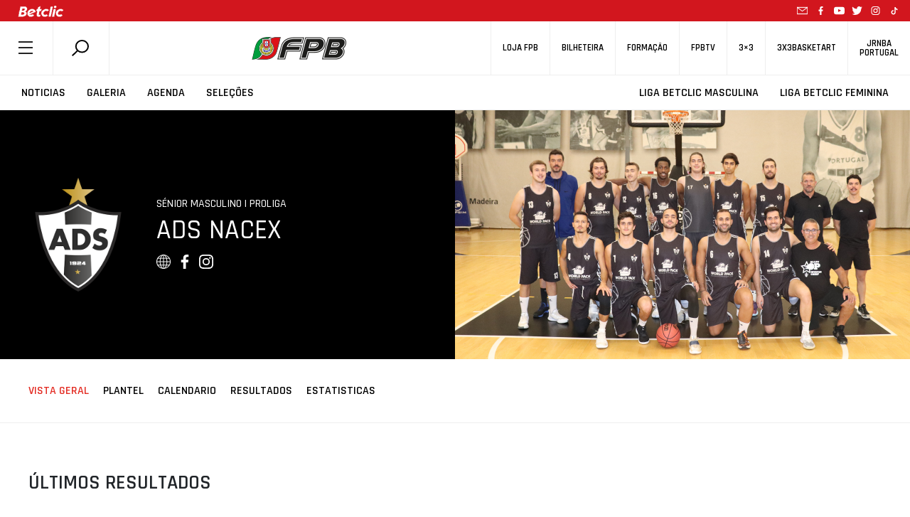

--- FILE ---
content_type: text/html; charset=UTF-8
request_url: https://www.fpb.pt/equipa/equipa_40512/
body_size: 416689
content:
<!DOCTYPE html>
<html style="margin-top:0!important;">
  
    <head>

		<!-- Global Site Tag (gtag.js) - Google Analytics -->
		<script async src="https://www.googletagmanager.com/gtag/js?id=UA-4229801-1"></script>

		<script>
			window.dataLayer = window.dataLayer || [];
			function gtag(){dataLayer.push(arguments);}
			gtag('js', new Date());
			gtag('config', 'UA-4229801-1');
		</script>
		<!-- END Global Site Tag (gtag.js) - Google Analytics END -->

        <meta charset="utf-8" />
        <!--meta name="google-adsense-account" content="ca-pub-7473168533727156"-->
        
        <meta name="viewport" content="width=device-width, initial-scale=1">
        
                <script>
            (function (s, e, n, d, er) {
                s['Sender'] = er;
                s[er] = s[er] || function () {
                    (s[er].q = s[er].q || []).push(arguments)
                }, s[er].l = 1 * new Date();
                var a = e.createElement(n),
                    m = e.getElementsByTagName(n)[0];
                a.async = 1;
                a.src = d;
                m.parentNode.insertBefore(a, m)
            })(window, document, 'script', 'https://cdn.sender.net/accounts_resources/universal.js', 'sender');
            sender('5bfe10adf02288');
        </script>
                    <meta name="generator" content="Sender.net 2.10.10"/>
            <meta name='robots' content='index, follow, max-image-preview:large, max-snippet:-1, max-video-preview:-1' />
<script id="cookieyes" type="text/javascript" src="https://cdn-cookieyes.com/client_data/458f2cf3f438ae9ca5917c17/script.js"></script>
	<!-- This site is optimized with the Yoast SEO plugin v26.7 - https://yoast.com/wordpress/plugins/seo/ -->
	<title>FPB - Equipa</title>
	<link rel="canonical" href="https://www.fpb.pt/equipa/" />
	<meta property="og:locale" content="pt_PT" />
	<meta property="og:type" content="article" />
	<meta property="og:title" content="FPB - Equipa" />
	<meta property="og:url" content="https://www.fpb.pt/equipa/" />
	<meta property="og:site_name" content="FPB" />
	<meta property="article:publisher" content="https://www.facebook.com/fpbasquetebol" />
	<meta property="article:modified_time" content="2022-03-03T12:48:08+00:00" />
	<meta property="og:image" content="https://www.fpb.pt/wp-content/uploads/2020/07/1200x628.png" />
	<meta property="og:image:width" content="1200" />
	<meta property="og:image:height" content="628" />
	<meta property="og:image:type" content="image/png" />
	<meta name="twitter:card" content="summary_large_image" />
	<meta name="twitter:site" content="@fpbasquetebol" />
	<script type="application/ld+json" class="yoast-schema-graph">{"@context":"https://schema.org","@graph":[{"@type":"WebPage","@id":"https://www.fpb.pt/equipa/","url":"https://www.fpb.pt/equipa/","name":"FPB - Equipa","isPartOf":{"@id":"https://www.fpb.pt/#website"},"datePublished":"2022-01-21T18:53:00+00:00","dateModified":"2022-03-03T12:48:08+00:00","breadcrumb":{"@id":"https://www.fpb.pt/equipa/#breadcrumb"},"inLanguage":"pt-PT","potentialAction":[{"@type":"ReadAction","target":["https://www.fpb.pt/equipa/"]}]},{"@type":"BreadcrumbList","@id":"https://www.fpb.pt/equipa/#breadcrumb","itemListElement":[{"@type":"ListItem","position":1,"name":"Início","item":"https://www.fpb.pt/"},{"@type":"ListItem","position":2,"name":"Equipa"}]},{"@type":"WebSite","@id":"https://www.fpb.pt/#website","url":"https://www.fpb.pt/","name":"FPB","description":"Federação Portuguesa de Basquetebol","publisher":{"@id":"https://www.fpb.pt/#organization"},"potentialAction":[{"@type":"SearchAction","target":{"@type":"EntryPoint","urlTemplate":"https://www.fpb.pt/?s={search_term_string}"},"query-input":{"@type":"PropertyValueSpecification","valueRequired":true,"valueName":"search_term_string"}}],"inLanguage":"pt-PT"},{"@type":"Organization","@id":"https://www.fpb.pt/#organization","name":"Federação Portuguesa de Basquetebol","url":"https://www.fpb.pt/","logo":{"@type":"ImageObject","inLanguage":"pt-PT","@id":"https://www.fpb.pt/#/schema/logo/image/","url":"https://www.fpb.pt/wp-content/uploads/2020/05/Logo-FPB.jpg","contentUrl":"https://www.fpb.pt/wp-content/uploads/2020/05/Logo-FPB.jpg","width":998,"height":998,"caption":"Federação Portuguesa de Basquetebol"},"image":{"@id":"https://www.fpb.pt/#/schema/logo/image/"},"sameAs":["https://www.facebook.com/fpbasquetebol","https://x.com/fpbasquetebol","https://www.instagram.com/fpbasquetebol","https://www.youtube.com/fpbtv"]}]}</script>
	<!-- / Yoast SEO plugin. -->


<link rel='dns-prefetch' href='//ajax.googleapis.com' />
<link rel='dns-prefetch' href='//cdn.jsdelivr.net' />
<link rel='dns-prefetch' href='//cdnjs.cloudflare.com' />
<link rel='dns-prefetch' href='//maxcdn.bootstrapcdn.com' />
<link rel='dns-prefetch' href='//www.google.com' />
<link rel='dns-prefetch' href='//fonts.googleapis.com' />
<link rel="alternate" title="oEmbed (JSON)" type="application/json+oembed" href="https://www.fpb.pt/wp-json/oembed/1.0/embed?url=https%3A%2F%2Fwww.fpb.pt%2Fequipa%2F" />
<style id='wp-img-auto-sizes-contain-inline-css' type='text/css'>
img:is([sizes=auto i],[sizes^="auto," i]){contain-intrinsic-size:3000px 1500px}
/*# sourceURL=wp-img-auto-sizes-contain-inline-css */
</style>
<style id='wp-emoji-styles-inline-css' type='text/css'>

	img.wp-smiley, img.emoji {
		display: inline !important;
		border: none !important;
		box-shadow: none !important;
		height: 1em !important;
		width: 1em !important;
		margin: 0 0.07em !important;
		vertical-align: -0.1em !important;
		background: none !important;
		padding: 0 !important;
	}
/*# sourceURL=wp-emoji-styles-inline-css */
</style>
<style id='wp-block-library-inline-css' type='text/css'>
:root{--wp-block-synced-color:#7a00df;--wp-block-synced-color--rgb:122,0,223;--wp-bound-block-color:var(--wp-block-synced-color);--wp-editor-canvas-background:#ddd;--wp-admin-theme-color:#007cba;--wp-admin-theme-color--rgb:0,124,186;--wp-admin-theme-color-darker-10:#006ba1;--wp-admin-theme-color-darker-10--rgb:0,107,160.5;--wp-admin-theme-color-darker-20:#005a87;--wp-admin-theme-color-darker-20--rgb:0,90,135;--wp-admin-border-width-focus:2px}@media (min-resolution:192dpi){:root{--wp-admin-border-width-focus:1.5px}}.wp-element-button{cursor:pointer}:root .has-very-light-gray-background-color{background-color:#eee}:root .has-very-dark-gray-background-color{background-color:#313131}:root .has-very-light-gray-color{color:#eee}:root .has-very-dark-gray-color{color:#313131}:root .has-vivid-green-cyan-to-vivid-cyan-blue-gradient-background{background:linear-gradient(135deg,#00d084,#0693e3)}:root .has-purple-crush-gradient-background{background:linear-gradient(135deg,#34e2e4,#4721fb 50%,#ab1dfe)}:root .has-hazy-dawn-gradient-background{background:linear-gradient(135deg,#faaca8,#dad0ec)}:root .has-subdued-olive-gradient-background{background:linear-gradient(135deg,#fafae1,#67a671)}:root .has-atomic-cream-gradient-background{background:linear-gradient(135deg,#fdd79a,#004a59)}:root .has-nightshade-gradient-background{background:linear-gradient(135deg,#330968,#31cdcf)}:root .has-midnight-gradient-background{background:linear-gradient(135deg,#020381,#2874fc)}:root{--wp--preset--font-size--normal:16px;--wp--preset--font-size--huge:42px}.has-regular-font-size{font-size:1em}.has-larger-font-size{font-size:2.625em}.has-normal-font-size{font-size:var(--wp--preset--font-size--normal)}.has-huge-font-size{font-size:var(--wp--preset--font-size--huge)}.has-text-align-center{text-align:center}.has-text-align-left{text-align:left}.has-text-align-right{text-align:right}.has-fit-text{white-space:nowrap!important}#end-resizable-editor-section{display:none}.aligncenter{clear:both}.items-justified-left{justify-content:flex-start}.items-justified-center{justify-content:center}.items-justified-right{justify-content:flex-end}.items-justified-space-between{justify-content:space-between}.screen-reader-text{border:0;clip-path:inset(50%);height:1px;margin:-1px;overflow:hidden;padding:0;position:absolute;width:1px;word-wrap:normal!important}.screen-reader-text:focus{background-color:#ddd;clip-path:none;color:#444;display:block;font-size:1em;height:auto;left:5px;line-height:normal;padding:15px 23px 14px;text-decoration:none;top:5px;width:auto;z-index:100000}html :where(.has-border-color){border-style:solid}html :where([style*=border-top-color]){border-top-style:solid}html :where([style*=border-right-color]){border-right-style:solid}html :where([style*=border-bottom-color]){border-bottom-style:solid}html :where([style*=border-left-color]){border-left-style:solid}html :where([style*=border-width]){border-style:solid}html :where([style*=border-top-width]){border-top-style:solid}html :where([style*=border-right-width]){border-right-style:solid}html :where([style*=border-bottom-width]){border-bottom-style:solid}html :where([style*=border-left-width]){border-left-style:solid}html :where(img[class*=wp-image-]){height:auto;max-width:100%}:where(figure){margin:0 0 1em}html :where(.is-position-sticky){--wp-admin--admin-bar--position-offset:var(--wp-admin--admin-bar--height,0px)}@media screen and (max-width:600px){html :where(.is-position-sticky){--wp-admin--admin-bar--position-offset:0px}}
/*wp_block_styles_on_demand_placeholder:696f0942cad0c*/
/*# sourceURL=wp-block-library-inline-css */
</style>
<style id='classic-theme-styles-inline-css' type='text/css'>
/*! This file is auto-generated */
.wp-block-button__link{color:#fff;background-color:#32373c;border-radius:9999px;box-shadow:none;text-decoration:none;padding:calc(.667em + 2px) calc(1.333em + 2px);font-size:1.125em}.wp-block-file__button{background:#32373c;color:#fff;text-decoration:none}
/*# sourceURL=/wp-includes/css/classic-themes.min.css */
</style>
<link rel='stylesheet' id='scroll-animations-css' href='https://cdnjs.cloudflare.com/ajax/libs/aos/2.3.1/aos.css?ver=6.9' type='text/css' media='all' />
<link rel='stylesheet' id='bootstrap-css' href='https://maxcdn.bootstrapcdn.com/bootstrap/4.0.0/css/bootstrap.min.css?ver=6.9' type='text/css' media='all' />
<link rel='stylesheet' id='jquery_ui_style-css' href='https://ajax.googleapis.com/ajax/libs/jqueryui/1.12.1/themes/ui-lightness/jquery-ui.css?ver=6.9' type='text/css' media='all' />
<link rel='stylesheet' id='t_gallery_style-css' href='https://www.fpb.pt/wp-content/plugins/t_gallery/t_gallery.css?ver=6.9' type='text/css' media='all' />
<link rel='stylesheet' id='federation_styles-css' href='https://www.fpb.pt/wp-content/themes/fpbasquetebol/style.css?ver=6.9' type='text/css' media='all' />
<link rel='stylesheet' id='slick_style-css' href='https://www.fpb.pt/wp-content/themes/fpbasquetebol/assets/slick/slick.css?ver=6.9' type='text/css' media='all' />
<link rel='stylesheet' id='slick-theme_style-css' href='https://www.fpb.pt/wp-content/themes/fpbasquetebol/assets/slick/slick-theme.css?ver=6.9' type='text/css' media='all' />
<link rel='stylesheet' id='reset_style-css' href='https://www.fpb.pt/wp-content/themes/fpbasquetebol/assets/css/reset.css?ver=6.9' type='text/css' media='all' />
<link rel='stylesheet' id='global_style-css' href='https://www.fpb.pt/wp-content/themes/fpbasquetebol/assets/css/global.css?ver=6.9' type='text/css' media='all' />
<link rel='stylesheet' id='news_style-css' href='https://www.fpb.pt/wp-content/themes/fpbasquetebol/assets/css/news.css?ver=6.9' type='text/css' media='all' />
<link rel='stylesheet' id='videos_style-css' href='https://www.fpb.pt/wp-content/themes/fpbasquetebol/assets/css/videos.css?ver=6.9' type='text/css' media='all' />
<link rel='stylesheet' id='missionVision_style-css' href='https://www.fpb.pt/wp-content/themes/fpbasquetebol/assets/css/aboutUs.css?ver=6.9' type='text/css' media='all' />
<link rel='stylesheet' id='calendario_style-css' href='https://www.fpb.pt/wp-content/themes/fpbasquetebol/assets/css/calendario.css?ver=6.9' type='text/css' media='all' />
<link rel='stylesheet' id='classificacao_style-css' href='https://www.fpb.pt/wp-content/themes/fpbasquetebol/assets/css/classificacao.css?ver=6.9' type='text/css' media='all' />
<link rel='stylesheet' id='estatisticas_style-css' href='https://www.fpb.pt/wp-content/themes/fpbasquetebol/assets/css/estatisticas.css?ver=6.9' type='text/css' media='all' />
<link rel='stylesheet' id='fotos_style-css' href='https://www.fpb.pt/wp-content/themes/fpbasquetebol/assets/css/fotos.css?ver=6.9' type='text/css' media='all' />
<link rel='stylesheet' id='album_style-css' href='https://www.fpb.pt/wp-content/themes/fpbasquetebol/assets/css/album.css?ver=6.9' type='text/css' media='all' />
<link rel='stylesheet' id='agenda_style-css' href='https://www.fpb.pt/wp-content/themes/fpbasquetebol/assets/css/agenda.css?ver=6.9' type='text/css' media='all' />
<link rel='stylesheet' id='bibdoc_style-css' href='https://www.fpb.pt/wp-content/themes/fpbasquetebol/assets/css/bibdoc.css?ver=6.9' type='text/css' media='all' />
<link rel='stylesheet' id='historial_style-css' href='https://www.fpb.pt/wp-content/themes/fpbasquetebol/assets/css/historial.css?ver=6.9' type='text/css' media='all' />
<link rel='stylesheet' id='hp_style-css' href='https://www.fpb.pt/wp-content/themes/fpbasquetebol/assets/css/hp.css?ver=6.9' type='text/css' media='all' />
<link rel='stylesheet' id='ficha-de-jogo_style-css' href='https://www.fpb.pt/wp-content/themes/fpbasquetebol/assets/css/stats.css?ver=6.9' type='text/css' media='all' />
<link rel='stylesheet' id='federation-second-font-css' href='https://fonts.googleapis.com/css?family=Open+Sans%3A300%2C400%2C600%2C700&#038;ver=6.9' type='text/css' media='all' />
<link rel='stylesheet' id='federation-font-css' href='https://fonts.googleapis.com/css?family=Rajdhani%3A300%2C400%2C500%2C600%2C700&#038;ver=6.9' type='text/css' media='all' />
<link rel='stylesheet' id='roboto-font-css' href='https://fonts.googleapis.com/css?family=Roboto+Condensed%3A300%2C400%2C700&#038;display=swap&#038;ver=6.9' type='text/css' media='all' />
<link rel='stylesheet' id='equipa_style-css' href='https://www.fpb.pt/wp-content/themes/fpbasquetebol/assets/css/equipa.css?ver=6.9' type='text/css' media='all' />
<script type="text/javascript" src="https://ajax.googleapis.com/ajax/libs/jquery/3.3.1/jquery.min.js" id="jquery-js"></script>
<script type="text/javascript" src="https://cdn.jsdelivr.net/npm/js-cookie@rc/dist/js.cookie.min.js" id="cookies-js"></script>
<script type="text/javascript" src="https://cdn.jsdelivr.net/npm/slick-carousel@1.8.1/slick/slick.min.js?ver=6.9" id="slick-js"></script>
<script type="text/javascript" src="https://cdnjs.cloudflare.com/ajax/libs/aos/2.3.1/aos.js?ver=6.9" id="aos-js"></script>
<script type="text/javascript" src="https://cdnjs.cloudflare.com/ajax/libs/blazy/1.8.2/blazy.min.js?ver=6.9" id="blazy-js"></script>
<script type="text/javascript" src="https://maxcdn.bootstrapcdn.com/bootstrap/4.0.0/js/bootstrap.min.js?ver=6.9" id="bootstrap-js"></script>
<script type="text/javascript" src="https://www.google.com/recaptcha/api.js?onload=renderReCAPTCHA&amp;ver=6.9" id="recaptcha-js"></script>
<script type="text/javascript" src="https://www.fpb.pt/wp-content/plugins/t_gallery/t_gallery.js?ver=6.9" id="t_gallery-js"></script>
<script type="text/javascript" id="scripts-js-extra">
/* <![CDATA[ */
var my_ajax_object = {"ajax_url":"https://www.fpb.pt/wp-admin/admin-ajax.php"};
//# sourceURL=scripts-js-extra
/* ]]> */
</script>
<script type="text/javascript" src="https://www.fpb.pt/wp-content/themes/fpbasquetebol/assets/js/scripts.js?2&amp;ver=6.9" id="scripts-js"></script>
<link rel="https://api.w.org/" href="https://www.fpb.pt/wp-json/" /><link rel="alternate" title="JSON" type="application/json" href="https://www.fpb.pt/wp-json/wp/v2/pages/900332834" /><link rel="EditURI" type="application/rsd+xml" title="RSD" href="https://www.fpb.pt/xmlrpc.php?rsd" />
<meta name="generator" content="WordPress 6.9" />
<link rel='shortlink' href='https://www.fpb.pt/?p=900332834' />
<link rel="icon" href="https://www.fpb.pt/wp-content/uploads/2020/04/cropped-logo_fpbtv3_400x400-32x32.png" sizes="32x32" />
<link rel="icon" href="https://www.fpb.pt/wp-content/uploads/2020/04/cropped-logo_fpbtv3_400x400-192x192.png" sizes="192x192" />
<link rel="apple-touch-icon" href="https://www.fpb.pt/wp-content/uploads/2020/04/cropped-logo_fpbtv3_400x400-180x180.png" />
<meta name="msapplication-TileImage" content="https://www.fpb.pt/wp-content/uploads/2020/04/cropped-logo_fpbtv3_400x400-270x270.png" />
        <meta name="google-site-verification" content="HsflB-G2Tfs9WtK6iFA3lQljufgPfHOY6I1emhGYL00" />
    </head>

    <body class="">
        
    <header>
            <div class="animate-header-wrapper">

                
<div class="black-line-part" style="background-color:#d2161e">
    <a href="https://www.betclic.pt/" target="_blank" rel="noopener noreferrer"> 
        <img alt="" src="https://www.fpb.pt/wp-content/uploads/2021/09/betclic_top.png">
    </a>
                    
    <div class="social-icons-wrapper">
        <a href="mailto:portugalbasket@fpb.pt">
            <svg class="mail"> <use xlink:href = "https://www.fpb.pt//wp-content/themes/fpbasquetebol/inc/icons.svg#mail-icon"></use> </svg> 
        </a>
        
    <a href="https://www.facebook.com/fpbasquetebol/" target="_blank">
        <svg> <use xlink:href="https://www.fpb.pt//wp-content/themes/fpbasquetebol/inc/icons.svg#facebook-icon"></use> </svg>
    </a>

    <a href="https://www.youtube.com/fpbtv" target="_blank">
        <svg> <use xlink:href="https://www.fpb.pt//wp-content/themes/fpbasquetebol/inc/icons.svg#youtube-icon"></use> </svg>
    </a>

    <a href="https://twitter.com/fpbasquetebol" target="_blank">
        <svg> <use xlink:href="https://www.fpb.pt//wp-content/themes/fpbasquetebol/inc/icons.svg#twitter-icon"></use> </svg>
    </a>

    <a href="https://www.instagram.com/fpbasquetebol/?hl=pt" target="_blank">
        <svg> <use xlink:href="https://www.fpb.pt//wp-content/themes/fpbasquetebol/inc/icons.svg#instagram-icon"></use> </svg>
    </a>

    <a href="https://www.tiktok.com/@fpbasquetebol" target="_blank">
        <svg> <use xlink:href = "https://www.fpb.pt//wp-content/themes/fpbasquetebol/inc/icons.svg#tiktok-icon"></use> </svg> 
    </a>
    </div>
    
    <!--<span class = "flag"> <svg> <use xlink:href = "https://www.fpb.pt//wp-content/themes/fpbasquetebol/inc/icons.svg#portugal-flag"></use> </svg> </span>-->
</div>
                <div class = "top-navigator">
                    <div class = "menu-search-container">
                        <span id = "menu_button"> <svg> <use xlink:href = "https://www.fpb.pt//wp-content/themes/fpbasquetebol/inc/icons.svg#federation-hamburger"></use> </svg> </span>
                        <div class = "search-container">
                            <div id = "search-module" >
                                <span data-toggle="modal" data-target="#search-form"> 
                                    <svg > <use xlink:href="https://www.fpb.pt//wp-content/themes/fpbasquetebol/inc/icons.svg#federation-search"></use> </svg> 
                                </span>
                            </div>
                        </div>
                    </div>


                    <div class = "logo-container">
                        <a href="/">
                            <img alt="Logo FPB" src = "https://www.fpb.pt//wp-content/themes/fpbasquetebol/assets/images/logo.png" >
                        </a>
                    </div>


                    <div class = "shop-tv-container">
                        <nav>
                        <ul id="menu-secondary" class="menu"><li id="menu-item-900379118" class="menu-item menu-item-type-custom menu-item-object-custom menu-item-900379118"><h5><a href="https://loja.fpb.pt/">Loja FPB</a></h5></li>
<li id="menu-item-900383163" class="menu-item menu-item-type-custom menu-item-object-custom menu-item-900383163"><h5><a href="https://smartfan.tickets/bilheteira-basquetebol">Bilheteira</a></h5></li>
<li id="menu-item-900355033" class="menu-item menu-item-type-custom menu-item-object-custom menu-item-900355033"><h5><a href="https://fpb.lms.onlearning.pt">Formação</a></h5></li>
<li id="menu-item-900327797" class="menu-item menu-item-type-custom menu-item-object-custom menu-item-900327797"><h5><a target="_blank" href="https://www.fpbtv.pt/">FPBTV</a></h5></li>
<li id="menu-item-900327927" class="menu-item menu-item-type-custom menu-item-object-custom menu-item-900327927"><h5><a href="https://3x3fpb.pt/">3&#215;3</a></h5></li>
<li id="menu-item-900327923" class="menu-item menu-item-type-custom menu-item-object-custom menu-item-900327923"><h5><a href="https://www.3x3basketart.pt/">3x3Basketart</a></h5></li>
<li id="menu-item-900327925" class="menu-item menu-item-type-custom menu-item-object-custom menu-item-900327925"><h5><a href="https://www.jrnba.pt/">JrNBA<br>Portugal</a></h5></li>
</ul>                        </nav>
                    </div>
                </div>

                <div class = "main-navigator">
                    <nav class = "menu-nav-left"> 
                        <ul id="menu-secondary-left" class="menu"><li id="menu-item-900327798" class="menu-item menu-item-type-post_type menu-item-object-page menu-item-900327798"><h4><a href="https://www.fpb.pt/noticias/" class="btn-menu">Noticias</a></h4></li>
<li id="menu-item-900327800" class="menu-item menu-item-type-post_type menu-item-object-page menu-item-900327800"><h4><a href="https://www.fpb.pt/fotos/" class="btn-menu">Galeria</a></h4></li>
<li id="menu-item-900327801" class="menu-item menu-item-type-post_type menu-item-object-page menu-item-900327801"><h4><a href="https://www.fpb.pt/agenda/" class="btn-menu">Agenda</a></h4></li>
<li id="menu-item-900400951" class="menu-item menu-item-type-post_type menu-item-object-page menu-item-900400951"><h4><a href="https://www.fpb.pt/selecoes/" class="btn-menu">Seleções</a></h4></li>
</ul>                    </nav>

                    <nav class = "menu-nav-right"> 
                        <ul></ul>
                    </nav>
                </div>
                <!--div>
                    <img src="https://www.fpb.pt/wp-content/themes/fpbasquetebol/assets/images/banner_selecao.jpg" class="img-responsive" style="width:100%;">
                </div-->

            </div>
        </header>
        <!-- Modal -->
        <div class="modal fade" id="search-form" tabindex="-1" role="dialog" aria-labelledby="single-org-role-label" aria-hidden="true">
            <button type="button" class="close" data-dismiss="modal" aria-label="Close">
                <svg> <use xlink:href = "https://www.fpb.pt//wp-content/themes/fpbasquetebol/inc/icons.svg#federation-delete"></use> </svg>
            </button>    
            <div class="modal-dialog" role="document">
                <!-- Modal content-->
                <div class="modal-content">
                    <div class="modal-body">
                        
            <div id="primary-sidebar" class="primary-sidebar widget-area" role="complementary">
            <div><h2 class="rounded">Search</h2><form class="search-form" action="https://www.fpb.pt/" method="get">
    <input type="text" name="s" class="search-input" value="" placeholder="Pesquisar" autocomplete="off"/>
    <button class="submit-search" type="submit"><svg class="searchform-svg search-svg"> <use xlink:href="https://www.fpb.pt//wp-content/themes/fpbasquetebol/inc/icons.svg#federation-search"></use> </svg></button>
    <svg class="searchform-svg clean-input"> <use xlink:href = "https://www.fpb.pt//wp-content/themes/fpbasquetebol/inc/icons.svg#federation-delete"></use> </svg>          
	
	<div class="search-suggestions-box">
		<ul class="search-suggestions-list">
			<!-- AJAX search suggestions go here -->
		</ul>
		<div class="search-suggestions-more-results">
			<button class="view-all-btn" type="submit">Ver todos os resultados</button>
			<svg class="search-suggestions-arrow"> <use xlink:href="https://www.fpb.pt//wp-content/themes/fpbasquetebol/inc/icons.svg#big-arrow-icon"></use> </svg>
		</div>
	</div>
</form>

</div>        </div><!-- #primary-sidebar -->
                                
                                </div>
                            </div>
                        </div>
                    </div>  

        
        <div class = "page-content">
            <div id = "menu-hamburger-container" siteUrl=https://www.fpb.pt class = "menu-hamburger-container">
                <div class = "delete-container">
                    <svg id = "delete-icon"> <use xlink:href = "https://www.fpb.pt//wp-content/themes/fpbasquetebol/inc/icons.svg#federation-delete"></use> </svg>
                </div>
                <div class="menu-main-navigation-container"><ul id="menu-main-navigation" class="menu"><li id="menu-item-900343482" class="menu-item menu-item-type-custom menu-item-object-custom menu-item-has-children menu-item-900343482"><a href="#">Sobre a FPB</a>
<ul class="sub-menu">
	<li id="menu-item-900343484" class="menu-item menu-item-type-post_type menu-item-object-page menu-item-900343484"><a href="https://www.fpb.pt/missao-e-visao/">Missão e Visão</a></li>
	<li id="menu-item-900343488" class="menu-item menu-item-type-custom menu-item-object-custom menu-item-900343488"><a href="/orgaos-sociais/">Orgãos Sociais</a></li>
	<li id="menu-item-900343487" class="menu-item menu-item-type-post_type menu-item-object-page menu-item-900343487"><a href="https://www.fpb.pt/historial/">Historia FPB</a></li>
	<li id="menu-item-900343483" class="menu-item menu-item-type-post_type menu-item-object-page menu-item-900343483"><a href="https://www.fpb.pt/linhas-orientadoras/">Linhas Orientadoras</a></li>
	<li id="menu-item-900343485" class="menu-item menu-item-type-post_type menu-item-object-page menu-item-900343485"><a href="https://www.fpb.pt/valores/">Valores</a></li>
	<li id="menu-item-900343486" class="menu-item menu-item-type-post_type menu-item-object-page menu-item-900343486"><a href="https://www.fpb.pt/estatutos/">Estatutos</a></li>
	<li id="menu-item-900345633" class="menu-item menu-item-type-custom menu-item-object-custom menu-item-900345633"><a href="/eleicoes">Eleições</a></li>
	<li id="menu-item-900343504" class="menu-item menu-item-type-post_type menu-item-object-page menu-item-900343504"><a href="https://www.fpb.pt/diretorio/">Links úteis</a></li>
	<li id="menu-item-900350689" class="menu-item menu-item-type-post_type menu-item-object-page menu-item-900350689"><a href="https://www.fpb.pt/denuncia/">Denuncia</a></li>
	<li id="menu-item-900343503" class="menu-item menu-item-type-post_type menu-item-object-page menu-item-900343503"><a href="https://www.fpb.pt/contactos/">Contactos</a></li>
</ul>
</li>
<li id="menu-item-900349759" class="menu-item menu-item-type-custom menu-item-object-custom menu-item-has-children menu-item-900349759"><a href="#">Documentos</a>
<ul class="sub-menu">
	<li id="menu-item-900343498" class="menu-item menu-item-type-custom menu-item-object-custom menu-item-900343498"><a href="/comunicado/">Comunicados</a></li>
	<li id="menu-item-900343499" class="menu-item menu-item-type-custom menu-item-object-custom menu-item-900343499"><a href="/documentacao">Documentação</a></li>
	<li id="menu-item-900345632" class="menu-item menu-item-type-custom menu-item-object-custom menu-item-900345632"><a href="/contratoprograma/">Contratos</a></li>
	<li id="menu-item-900344182" class="menu-item menu-item-type-custom menu-item-object-custom menu-item-900344182"><a href="/historicos/">Historicos</a></li>
</ul>
</li>
<li id="menu-item-900343466" class="menu-item menu-item-type-custom menu-item-object-custom menu-item-has-children menu-item-900343466"><a href="#">Últimas</a>
<ul class="sub-menu">
	<li id="menu-item-900343473" class="menu-item menu-item-type-post_type menu-item-object-page menu-item-900343473"><a href="https://www.fpb.pt/noticias/">Noticias</a></li>
	<li id="menu-item-900343477" class="menu-item menu-item-type-post_type menu-item-object-page menu-item-900343477"><a href="https://www.fpb.pt/videos/">Videos</a></li>
	<li id="menu-item-900343476" class="menu-item menu-item-type-post_type menu-item-object-page menu-item-900343476"><a href="https://www.fpb.pt/fotos/">Galeria</a></li>
	<li id="menu-item-900343500" class="menu-item menu-item-type-custom menu-item-object-custom menu-item-900343500"><a href="/historia/">Histórias</a></li>
	<li id="menu-item-900343501" class="menu-item menu-item-type-custom menu-item-object-custom menu-item-900343501"><a href="/opiniao/">Opiniões</a></li>
</ul>
</li>
<li id="menu-item-900343478" class="menu-item menu-item-type-custom menu-item-object-custom menu-item-has-children menu-item-900343478"><a href="#">Competições</a>
<ul class="sub-menu">
	<li id="menu-item-900345549" class="menu-item menu-item-type-post_type menu-item-object-page menu-item-900345549"><a href="https://www.fpb.pt/competicoes/">Ver Todas</a></li>
	<li id="menu-item-900400954" class="menu-item menu-item-type-custom menu-item-object-custom menu-item-900400954"><a href="/competicao/10920">Supertaça Feminina</a></li>
	<li id="menu-item-900343493" class="menu-item menu-item-type-custom menu-item-object-custom menu-item-900343493"><a href="/competicao/10907">1ª Divisão Feminina</a></li>
	<li id="menu-item-900400953" class="menu-item menu-item-type-custom menu-item-object-custom menu-item-900400953"><a href="/competicao/10908">2ª Divisão Feminina</a></li>
	<li id="menu-item-900367976" class="menu-item menu-item-type-custom menu-item-object-custom menu-item-900367976"><a href="/competicao/10917">Taça Hugo dos Santos</a></li>
	<li id="menu-item-900343489" class="menu-item menu-item-type-custom menu-item-object-custom menu-item-900343489"><a href="/competicao/10903">Proliga</a></li>
	<li id="menu-item-900343490" class="menu-item menu-item-type-custom menu-item-object-custom menu-item-900343490"><a href="/competicao/10904">1ª Divisão Masculina</a></li>
	<li id="menu-item-900400952" class="menu-item menu-item-type-custom menu-item-object-custom menu-item-900400952"><a href="/competicao/10905">2ª Divisão Masculina</a></li>
	<li id="menu-item-900399865" class="menu-item menu-item-type-custom menu-item-object-custom menu-item-900399865"><a href="/competicao/10909">Liga BCR</a></li>
	<li id="menu-item-900353788" class="menu-item menu-item-type-post_type menu-item-object-page menu-item-900353788"><a href="https://www.fpb.pt/festa-do-basquetebol/">Festa do Basquetebol</a></li>
	<li id="menu-item-900359010" class="menu-item menu-item-type-post_type menu-item-object-page menu-item-900359010"><a href="https://www.fpb.pt/festa-do-minibasquete/">Festa do Minibasquete</a></li>
	<li id="menu-item-900398754" class="menu-item menu-item-type-post_type menu-item-object-page menu-item-900398754"><a href="https://www.fpb.pt/3x3interselecoesu17/">3×3 Interseleções Sub-17</a></li>
</ul>
</li>
<li id="menu-item-900343467" class="menu-item menu-item-type-post_type menu-item-object-page menu-item-900343467"><a href="https://www.fpb.pt/associacoes/">Associações</a></li>
<li id="menu-item-900343471" class="menu-item menu-item-type-post_type menu-item-object-page menu-item-900343471"><a href="https://www.fpb.pt/clubes/">Clubes</a></li>
<li id="menu-item-900367971" class="menu-item menu-item-type-custom menu-item-object-custom menu-item-has-children menu-item-900367971"><a href="#">Agentes</a>
<ul class="sub-menu">
	<li id="menu-item-900381711" class="menu-item menu-item-type-custom menu-item-object-custom menu-item-900381711"><a href="https://www.fpb.pt/cartaodigital/">Cartão Digital</a></li>
	<li id="menu-item-900343468" class="menu-item menu-item-type-post_type menu-item-object-page menu-item-900343468"><a href="https://www.fpb.pt/atletas/">Atletas</a></li>
	<li id="menu-item-900343480" class="menu-item menu-item-type-post_type menu-item-object-page menu-item-900343480"><a href="https://www.fpb.pt/juizes/">Juizes</a></li>
</ul>
</li>
<li id="menu-item-900343502" class="menu-item menu-item-type-post_type menu-item-object-page menu-item-900343502"><a href="https://www.fpb.pt/agenda/">Agenda</a></li>
<li id="menu-item-900343479" class="menu-item menu-item-type-post_type menu-item-object-page menu-item-900343479"><a href="https://www.fpb.pt/selecoes/">Seleções</a></li>
<li id="menu-item-900343481" class="menu-item menu-item-type-post_type menu-item-object-page menu-item-900343481"><a href="https://www.fpb.pt/minibasquete/">Minibasquete</a></li>
<li id="menu-item-900349543" class="menu-item menu-item-type-custom menu-item-object-custom menu-item-900349543"><a href="/areatecnica/">Área Técnica</a></li>
<li id="menu-item-900343505" class="menu-item menu-item-type-post_type menu-item-object-page menu-item-900343505"><a href="https://www.fpb.pt/projetos/">Projetos</a></li>
<li id="menu-item-900343507" class="link-comp menu-item menu-item-type-custom menu-item-object-custom menu-item-900343507"><a href="/competicao/10902">Liga Betclic Masculina</a></li>
<li id="menu-item-900343506" class="link-comp menu-item menu-item-type-custom menu-item-object-custom menu-item-900343506"><a href="/competicao/10906">Liga Betclic Feminina</a></li>
</ul></div>                <div class = "social-container-menu">
                    <div class = "social-content-menu">
                                            </div>
                </div>
            </div>
            <div class = "shadow-container "></div>
            

<style>
    /*** TEAM ****/
    .team-header-wrapper{
        display: flex;
        align-items: center;
        flex-direction: column;
    }

    .team-header-wrapper >div{
        width: 100%;
    }

    .team-header-wrapper .team-left{
        background-color: #000000;
        display: flex;
        align-content: center;
        justify-content: center;
        flex-direction: column;
        color: #fff;
        padding-bottom: 30px;
    }

    .team-header-wrapper .team-right{
        height: 200px;
    }

    .team-header-wrapper .team-right.default{
        display: none;
    }

    .team-header-wrapper .team-left > img{
        margin: 30px auto;
        width: 80px;
        height:80px;
        object-fit: contain;
        object-position: center;
    }

    .team-header-wrapper .team-left .wrapper{
        display: flex;
        flex-direction: column;
        justify-content: center;
        align-items: center;
    }

    .team-header-wrapper .team-left .wrapper .team-nome{
       font-size: 10.1333vw;
       font-weight: 500;
       text-transform: uppercase;
       text-align: center;
       padding: 0 15px;
    }

    .team-header-wrapper .team-left .wrapper .team-level{
        font-size: 4.26vw;
        font-weight: 500;
        text-transform: uppercase;
        margin-bottom: 10px;
        text-align: center;
        padding: 0 15px;
     }

    .team-header-wrapper .team-left .social-media {
        display: flex;
        align-items: center;
        justify-content: center;
        width: 160px;
        padding-top: 30px;
        margin: 0 auto;
    }

    .team-header-wrapper .team-left .social-media a{
        margin: 0 10px;
    }

    .team-header-wrapper .team-left .social-media svg {
        fill: #fff;
        cursor: pointer;
        transition: all 200ms ease-in-out;
        height: 20px;
        width: 20px;
    }

    .team-header-wrapper + .main-navigator{
        padding: 0px 6.67% 14px 6.67%;
        margin-top: 14px;
        border-bottom: solid 1px #EEEEEE;
    }
    .team-header-wrapper >div{
        width: 100%;
    }

    .team-header-wrapper .team-right img{
        min-width: 100%;
        min-height: 100%;
        object-fit: cover;
    }

    .team-header-wrapper .wrapper.default{
        margin: 30px 0 0;
    }

    .team-header-wrapper + .navigation.header-filter-wrapper {
        height: 90px;
        border-bottom: 1px solid #eee;
        display: flex;
        align-items: center;
        padding-bottom: 0px;
        padding-top: 0;
        margin-bottom: 0;
    }
    @media only screen and (min-width: 768px) {
        .team-header-wrapper{
            flex-direction: row;
        }
        .team-header-wrapper .team-left .social-media svg:hover {
            fill: #e32c23;
        }
      
        .team-header-wrapper .team-left .social-media {
            padding-top: 15px;
            justify-content: flex-start;
        }

        .team-header-wrapper .team-left .social-media a {
            margin-left: 0;
        }

        .team-header-wrapper + .main-navigator{
            padding: 0px 3.16% 14px 3.16%;
        }

        .team-header-wrapper .team-left .social-media {
            margin-left: 0;
        }
        .team-header-wrapper .team-left .wrapper .team-nome{
            font-size: 38px;
            text-align: left;
            padding: 0;
         }

        .team-header-wrapper .team-left .wrapper .team-level{
            font-size: 16px;
            text-align: left;
            padding: 0 10px 0 0;
         }
         
        .team-header-wrapper .team-left .wrapper{
            align-items: flex-start;
        }

        .team-header-wrapper .team-left .wrapper.default{
            padding-left: 6.32%;
            white-space: nowrap;
        }

        .team-header-wrapper >div{
            height: 350px;
            width: 50%;
        }
        .team-header-wrapper .team-left{
            flex-direction: row;
            justify-content: flex-start;
            align-items: center;
            padding-bottom: 0;
        }
        .team-header-wrapper .team-right{
            display: block;
            height: 350px;
        }

        .team-header-wrapper .team-right.default{
            display: block;
        }

        .team-header-wrapper .team-left > img {        
            padding: 30px;
            width: auto;
            height: auto;
            max-width: 220px;
        }
    }
</style>
<div class="team-header-wrapper">
    <div class="team-left" style= background-color:#000000>
                        <img class="col-12 col-md-6 " src="https://sav2.fpb.pt/uploads/clubes/logotipo/CLU_31754576195.png" alt="Logo Clube" />
        
        <div class="wrapper col-12 col-md ">
            <div class="team-level">
                Sénior Masculino | Proliga            </div>
            <div class="team-nome">
                ADS Nacex             </div>
            <div class="social-media">
                                    <a href="https://www.ads.pt" target="_blank">
                        <svg>
                            <use xlink:href="https://www.fpb.pt//wp-content/themes/fpbasquetebol/inc/icons.svg#website-icon"></use>
                        </svg>
                    </a>
                                    <a href="https://www.facebook.com/sanjoanensebasket" target="_blank">
                        <svg>
                            <use xlink:href="https://www.fpb.pt//wp-content/themes/fpbasquetebol/inc/icons.svg#facebook-icon"></use>
                        </svg>
                    </a>
                                    <a href="https://www.instagram.com/adsanjoanense_basquetebol/" target="_blank">
                        <svg>
                            <use xlink:href="https://www.fpb.pt//wp-content/themes/fpbasquetebol/inc/icons.svg#instagram-icon"></use>
                        </svg>
                    </a>
                            </div>

        </div>
        <br>
    </div>
        <div class="team-right ">
        <img src=" https://sav2.fpb.pt/uploads/equipas/AD_Sanjoanense1633730038.jpg" />
    </div>

</div><section class="stats navigation header-filter-wrapper">
  <div class="selection_menu">
    <div id="cat_menu" class="selectors">
      <ul class="selectors-cols" id="options-filter">
        <li><a href="#" tabindex=0><span class="cat_selected"> Vista Geral </span></a></li>
        <li><a href="#" tabindex=1><span> Plantel </span></a></li>
        <li><a href="#" tabindex=2><span> Calendario </span></a></li>
        <li><a href="#" tabindex=3><span> Resultados </span></a></li>
        <li><a href="#" tabindex=4><span> Estatisticas </span></a></li>
      </ul>
    </div>
  </div>
</section>

<section class="all-team-wrapper">

    <div class="team-wrapper" tabindex=4>
        <section class="stats-player-table-wrapper">        
            <h2 class="title">Estatisticas</h2>
            <div class="table-wrapper">
            	<table class="player-table more-fake-target">
	<!-- PLAYER HEADER  -->
    <thead>
        <tr class="player-header appear-animation" style="border-bottom: 1px solid #dee2e6!important;">
            <th class="align-self-center text-left">JOGADOR</th>
            <th class="align-self-center">TJ</th>
            <th class="align-self-center">J5</th>
            <th class="align-self-center">MIN</th>
            <th class="align-self-center">PTS</th>
            <th class="align-self-center">L2C</th>
            <th class="align-self-center">L2T</th>
            <th class="align-self-center">L2%</th>
            <th class="align-self-center">L3C</th>
            <th class="align-self-center">L3T</th>
            <th class="align-self-center">L3%</th>
            <th class="align-self-center">LLC</th>
            <th class="align-self-center">LLT</th>
            <th class="align-self-center">LL%</th>
            <th class="align-self-center">RO</th>
            <th class="align-self-center">RD</th>
            <th class="align-self-center">TR</th>
            <th class="align-self-center">AS</th>
            <th class="align-self-center">RB</th>
            <th class="align-self-center">PB</th>
            <th class="align-self-center">DL</th>
            <th class="align-self-center">FC</th>
            <th class="align-self-center">FS</th>
            <th class="align-self-center">+/-</th>
            <th class="align-self-center">VAL</th>
        </tr>
    </thead>
    <!-- PLAYER ROW  -->
    <tbody>
        <tr class="player-row appear-animation">
            <td class="player-name align-self-center gp" title="">
            	            	<a href="/atletas/181490">
            		<h5>Rúben Nobre</h5>
            	</a>
            	            </td>
            <td class="align-self-center gp" title=""><h5>22</h5></td>
            <td class="align-self-center gp" title=""><h5>15</h5></td>
            <td class="align-self-center gp" title=""><h5>631</h5></td>
            <td class="align-self-center gp" title=""><h5>218</h5></td>
            <td class="align-self-center gp" title=""><h5>61</h5></td>
            <td class="align-self-center gp" title=""><h5>132</h5></td>
            <td class="align-self-center gp" title=""><h5>46.2%</h5></td>
            <td class="align-self-center gp" title=""><h5>22</h5></td>
            <td class="align-self-center gp" title=""><h5>93</h5></td>
            <td class="align-self-center gp" title=""><h5>23.7%</h5></td>
            <td class="align-self-center gp" title=""><h5>30</h5></td>
            <td class="align-self-center gp" title=""><h5>39</h5></td>
            <td class="align-self-center gp" title=""><h5>76.9%</h5></td>
            <td class="align-self-center gp" title=""><h5>20</h5></td>
            <td class="align-self-center gp" title=""><h5>57</h5></td>
            <td class="align-self-center gp" title=""><h5>77</h5></td>
            <td class="align-self-center gp" title=""><h5>54</h5></td>
            <td class="align-self-center gp" title=""><h5>33</h5></td>
            <td class="align-self-center gp" title=""><h5>61</h5></td>
            <td class="align-self-center gp" title=""><h5>2</h5></td>
            <td class="align-self-center gp" title=""><h5>42</h5></td>
            <td class="align-self-center gp" title=""><h5>38</h5></td>
            <td class="align-self-center gp" title=""><h5>-186</h5></td>
            <td class="align-self-center gp" title=""><h5>180</h5></td>
        </tr>
        <tr class="player-row appear-animation">
            <td class="player-name align-self-center gp" title="">
            	            	<a href="/atletas/274414">
            		<h5>Jason WattsII</h5>
            	</a>
            	            </td>
            <td class="align-self-center gp" title=""><h5>10</h5></td>
            <td class="align-self-center gp" title=""><h5>10</h5></td>
            <td class="align-self-center gp" title=""><h5>338</h5></td>
            <td class="align-self-center gp" title=""><h5>193</h5></td>
            <td class="align-self-center gp" title=""><h5>47</h5></td>
            <td class="align-self-center gp" title=""><h5>80</h5></td>
            <td class="align-self-center gp" title=""><h5>58.8%</h5></td>
            <td class="align-self-center gp" title=""><h5>27</h5></td>
            <td class="align-self-center gp" title=""><h5>74</h5></td>
            <td class="align-self-center gp" title=""><h5>36.5%</h5></td>
            <td class="align-self-center gp" title=""><h5>18</h5></td>
            <td class="align-self-center gp" title=""><h5>24</h5></td>
            <td class="align-self-center gp" title=""><h5>75.0%</h5></td>
            <td class="align-self-center gp" title=""><h5>33</h5></td>
            <td class="align-self-center gp" title=""><h5>71</h5></td>
            <td class="align-self-center gp" title=""><h5>104</h5></td>
            <td class="align-self-center gp" title=""><h5>8</h5></td>
            <td class="align-self-center gp" title=""><h5>13</h5></td>
            <td class="align-self-center gp" title=""><h5>12</h5></td>
            <td class="align-self-center gp" title=""><h5>3</h5></td>
            <td class="align-self-center gp" title=""><h5>25</h5></td>
            <td class="align-self-center gp" title=""><h5>27</h5></td>
            <td class="align-self-center gp" title=""><h5>-98</h5></td>
            <td class="align-self-center gp" title=""><h5>240.5</h5></td>
        </tr>
        <tr class="player-row appear-animation">
            <td class="player-name align-self-center gp" title="">
            	            	<a href="/atletas/280277">
            		<h5>Jeremy Hayes</h5>
            	</a>
            	            </td>
            <td class="align-self-center gp" title=""><h5>7</h5></td>
            <td class="align-self-center gp" title=""><h5>7</h5></td>
            <td class="align-self-center gp" title=""><h5>241</h5></td>
            <td class="align-self-center gp" title=""><h5>187</h5></td>
            <td class="align-self-center gp" title=""><h5>42</h5></td>
            <td class="align-self-center gp" title=""><h5>79</h5></td>
            <td class="align-self-center gp" title=""><h5>53.2%</h5></td>
            <td class="align-self-center gp" title=""><h5>20</h5></td>
            <td class="align-self-center gp" title=""><h5>53</h5></td>
            <td class="align-self-center gp" title=""><h5>37.7%</h5></td>
            <td class="align-self-center gp" title=""><h5>43</h5></td>
            <td class="align-self-center gp" title=""><h5>58</h5></td>
            <td class="align-self-center gp" title=""><h5>74.1%</h5></td>
            <td class="align-self-center gp" title=""><h5>5</h5></td>
            <td class="align-self-center gp" title=""><h5>55</h5></td>
            <td class="align-self-center gp" title=""><h5>60</h5></td>
            <td class="align-self-center gp" title=""><h5>12</h5></td>
            <td class="align-self-center gp" title=""><h5>19</h5></td>
            <td class="align-self-center gp" title=""><h5>19</h5></td>
            <td class="align-self-center gp" title=""><h5>2</h5></td>
            <td class="align-self-center gp" title=""><h5>14</h5></td>
            <td class="align-self-center gp" title=""><h5>36</h5></td>
            <td class="align-self-center gp" title=""><h5>-9</h5></td>
            <td class="align-self-center gp" title=""><h5>189.5</h5></td>
        </tr>
        <tr class="player-row appear-animation">
            <td class="player-name align-self-center gp" title="">
            	            	<a href="/atletas/157824">
            		<h5>Filipe Ferreira</h5>
            	</a>
            	            </td>
            <td class="align-self-center gp" title=""><h5>22</h5></td>
            <td class="align-self-center gp" title=""><h5>16</h5></td>
            <td class="align-self-center gp" title=""><h5>539</h5></td>
            <td class="align-self-center gp" title=""><h5>173</h5></td>
            <td class="align-self-center gp" title=""><h5>38</h5></td>
            <td class="align-self-center gp" title=""><h5>79</h5></td>
            <td class="align-self-center gp" title=""><h5>48.1%</h5></td>
            <td class="align-self-center gp" title=""><h5>18</h5></td>
            <td class="align-self-center gp" title=""><h5>71</h5></td>
            <td class="align-self-center gp" title=""><h5>25.4%</h5></td>
            <td class="align-self-center gp" title=""><h5>43</h5></td>
            <td class="align-self-center gp" title=""><h5>59</h5></td>
            <td class="align-self-center gp" title=""><h5>72.9%</h5></td>
            <td class="align-self-center gp" title=""><h5>13</h5></td>
            <td class="align-self-center gp" title=""><h5>48</h5></td>
            <td class="align-self-center gp" title=""><h5>61</h5></td>
            <td class="align-self-center gp" title=""><h5>56</h5></td>
            <td class="align-self-center gp" title=""><h5>17</h5></td>
            <td class="align-self-center gp" title=""><h5>46</h5></td>
            <td class="align-self-center gp" title=""><h5>2</h5></td>
            <td class="align-self-center gp" title=""><h5>19</h5></td>
            <td class="align-self-center gp" title=""><h5>57</h5></td>
            <td class="align-self-center gp" title=""><h5>-154</h5></td>
            <td class="align-self-center gp" title=""><h5>178.5</h5></td>
        </tr>
        <tr class="player-row appear-animation">
            <td class="player-name align-self-center gp" title="">
            	            	<a href="/atletas/137790">
            		<h5>João Ribeiro</h5>
            	</a>
            	            </td>
            <td class="align-self-center gp" title=""><h5>17</h5></td>
            <td class="align-self-center gp" title=""><h5>11</h5></td>
            <td class="align-self-center gp" title=""><h5>429</h5></td>
            <td class="align-self-center gp" title=""><h5>150</h5></td>
            <td class="align-self-center gp" title=""><h5>16</h5></td>
            <td class="align-self-center gp" title=""><h5>51</h5></td>
            <td class="align-self-center gp" title=""><h5>31.4%</h5></td>
            <td class="align-self-center gp" title=""><h5>32</h5></td>
            <td class="align-self-center gp" title=""><h5>123</h5></td>
            <td class="align-self-center gp" title=""><h5>26.0%</h5></td>
            <td class="align-self-center gp" title=""><h5>22</h5></td>
            <td class="align-self-center gp" title=""><h5>33</h5></td>
            <td class="align-self-center gp" title=""><h5>66.7%</h5></td>
            <td class="align-self-center gp" title=""><h5>9</h5></td>
            <td class="align-self-center gp" title=""><h5>49</h5></td>
            <td class="align-self-center gp" title=""><h5>58</h5></td>
            <td class="align-self-center gp" title=""><h5>21</h5></td>
            <td class="align-self-center gp" title=""><h5>22</h5></td>
            <td class="align-self-center gp" title=""><h5>41</h5></td>
            <td class="align-self-center gp" title=""><h5>4</h5></td>
            <td class="align-self-center gp" title=""><h5>24</h5></td>
            <td class="align-self-center gp" title=""><h5>24</h5></td>
            <td class="align-self-center gp" title=""><h5>-171</h5></td>
            <td class="align-self-center gp" title=""><h5>81.5</h5></td>
        </tr>
        <tr class="player-row appear-animation">
            <td class="player-name align-self-center gp" title="">
            	            	<a href="/atletas/152410">
            		<h5>Silvio Rodrigues</h5>
            	</a>
            	            </td>
            <td class="align-self-center gp" title=""><h5>16</h5></td>
            <td class="align-self-center gp" title=""><h5>11</h5></td>
            <td class="align-self-center gp" title=""><h5>436</h5></td>
            <td class="align-self-center gp" title=""><h5>133</h5></td>
            <td class="align-self-center gp" title=""><h5>30</h5></td>
            <td class="align-self-center gp" title=""><h5>85</h5></td>
            <td class="align-self-center gp" title=""><h5>35.3%</h5></td>
            <td class="align-self-center gp" title=""><h5>18</h5></td>
            <td class="align-self-center gp" title=""><h5>69</h5></td>
            <td class="align-self-center gp" title=""><h5>26.1%</h5></td>
            <td class="align-self-center gp" title=""><h5>19</h5></td>
            <td class="align-self-center gp" title=""><h5>28</h5></td>
            <td class="align-self-center gp" title=""><h5>67.9%</h5></td>
            <td class="align-self-center gp" title=""><h5>8</h5></td>
            <td class="align-self-center gp" title=""><h5>52</h5></td>
            <td class="align-self-center gp" title=""><h5>60</h5></td>
            <td class="align-self-center gp" title=""><h5>32</h5></td>
            <td class="align-self-center gp" title=""><h5>17</h5></td>
            <td class="align-self-center gp" title=""><h5>35</h5></td>
            <td class="align-self-center gp" title=""><h5>1</h5></td>
            <td class="align-self-center gp" title=""><h5>32</h5></td>
            <td class="align-self-center gp" title=""><h5>36</h5></td>
            <td class="align-self-center gp" title=""><h5>-134</h5></td>
            <td class="align-self-center gp" title=""><h5>99</h5></td>
        </tr>
        <tr class="player-row appear-animation">
            <td class="player-name align-self-center gp" title="">
            	            	<a href="/atletas/208350">
            		<h5>Miguel Lobo</h5>
            	</a>
            	            </td>
            <td class="align-self-center gp" title=""><h5>23</h5></td>
            <td class="align-self-center gp" title=""><h5>12</h5></td>
            <td class="align-self-center gp" title=""><h5>489</h5></td>
            <td class="align-self-center gp" title=""><h5>124</h5></td>
            <td class="align-self-center gp" title=""><h5>32</h5></td>
            <td class="align-self-center gp" title=""><h5>65</h5></td>
            <td class="align-self-center gp" title=""><h5>49.2%</h5></td>
            <td class="align-self-center gp" title=""><h5>15</h5></td>
            <td class="align-self-center gp" title=""><h5>52</h5></td>
            <td class="align-self-center gp" title=""><h5>28.9%</h5></td>
            <td class="align-self-center gp" title=""><h5>15</h5></td>
            <td class="align-self-center gp" title=""><h5>28</h5></td>
            <td class="align-self-center gp" title=""><h5>53.6%</h5></td>
            <td class="align-self-center gp" title=""><h5>30</h5></td>
            <td class="align-self-center gp" title=""><h5>39</h5></td>
            <td class="align-self-center gp" title=""><h5>69</h5></td>
            <td class="align-self-center gp" title=""><h5>8</h5></td>
            <td class="align-self-center gp" title=""><h5>13</h5></td>
            <td class="align-self-center gp" title=""><h5>30</h5></td>
            <td class="align-self-center gp" title=""><h5>3</h5></td>
            <td class="align-self-center gp" title=""><h5>77</h5></td>
            <td class="align-self-center gp" title=""><h5>24</h5></td>
            <td class="align-self-center gp" title=""><h5>-181</h5></td>
            <td class="align-self-center gp" title=""><h5>92.5</h5></td>
        </tr>
        <tr class="player-row appear-animation">
            <td class="player-name align-self-center gp" title="">
            	            	<a href="/atletas/274996">
            		<h5>Joshua Ihek</h5>
            	</a>
            	            </td>
            <td class="align-self-center gp" title=""><h5>11</h5></td>
            <td class="align-self-center gp" title=""><h5>11</h5></td>
            <td class="align-self-center gp" title=""><h5>410</h5></td>
            <td class="align-self-center gp" title=""><h5>113</h5></td>
            <td class="align-self-center gp" title=""><h5>42</h5></td>
            <td class="align-self-center gp" title=""><h5>90</h5></td>
            <td class="align-self-center gp" title=""><h5>46.7%</h5></td>
            <td class="align-self-center gp" title=""><h5>0</h5></td>
            <td class="align-self-center gp" title=""><h5>6</h5></td>
            <td class="align-self-center gp" title=""><h5>0.0%</h5></td>
            <td class="align-self-center gp" title=""><h5>29</h5></td>
            <td class="align-self-center gp" title=""><h5>67</h5></td>
            <td class="align-self-center gp" title=""><h5>43.3%</h5></td>
            <td class="align-self-center gp" title=""><h5>44</h5></td>
            <td class="align-self-center gp" title=""><h5>85</h5></td>
            <td class="align-self-center gp" title=""><h5>129</h5></td>
            <td class="align-self-center gp" title=""><h5>11</h5></td>
            <td class="align-self-center gp" title=""><h5>6</h5></td>
            <td class="align-self-center gp" title=""><h5>36</h5></td>
            <td class="align-self-center gp" title=""><h5>23</h5></td>
            <td class="align-self-center gp" title=""><h5>27</h5></td>
            <td class="align-self-center gp" title=""><h5>44</h5></td>
            <td class="align-self-center gp" title=""><h5>-104</h5></td>
            <td class="align-self-center gp" title=""><h5>184.5</h5></td>
        </tr>
        <tr class="player-row appear-animation">
            <td class="player-name align-self-center gp" title="">
            	            	<a href="/atletas/257911">
            		<h5>Amarilson Lopes</h5>
            	</a>
            	            </td>
            <td class="align-self-center gp" title=""><h5>7</h5></td>
            <td class="align-self-center gp" title=""><h5>7</h5></td>
            <td class="align-self-center gp" title=""><h5>253</h5></td>
            <td class="align-self-center gp" title=""><h5>105</h5></td>
            <td class="align-self-center gp" title=""><h5>47</h5></td>
            <td class="align-self-center gp" title=""><h5>88</h5></td>
            <td class="align-self-center gp" title=""><h5>53.4%</h5></td>
            <td class="align-self-center gp" title=""><h5>0</h5></td>
            <td class="align-self-center gp" title=""><h5>0</h5></td>
            <td class="align-self-center gp" title=""><h5>0.0%</h5></td>
            <td class="align-self-center gp" title=""><h5>11</h5></td>
            <td class="align-self-center gp" title=""><h5>26</h5></td>
            <td class="align-self-center gp" title=""><h5>42.3%</h5></td>
            <td class="align-self-center gp" title=""><h5>22</h5></td>
            <td class="align-self-center gp" title=""><h5>46</h5></td>
            <td class="align-self-center gp" title=""><h5>68</h5></td>
            <td class="align-self-center gp" title=""><h5>16</h5></td>
            <td class="align-self-center gp" title=""><h5>7</h5></td>
            <td class="align-self-center gp" title=""><h5>24</h5></td>
            <td class="align-self-center gp" title=""><h5>2</h5></td>
            <td class="align-self-center gp" title=""><h5>25</h5></td>
            <td class="align-self-center gp" title=""><h5>30</h5></td>
            <td class="align-self-center gp" title=""><h5>11</h5></td>
            <td class="align-self-center gp" title=""><h5>131.5</h5></td>
        </tr>
        <tr class="player-row appear-animation">
            <td class="player-name align-self-center gp" title="">
            	            	<a href="/atletas/201357">
            		<h5>Afonso Soares</h5>
            	</a>
            	            </td>
            <td class="align-self-center gp" title=""><h5>20</h5></td>
            <td class="align-self-center gp" title=""><h5>9</h5></td>
            <td class="align-self-center gp" title=""><h5>413</h5></td>
            <td class="align-self-center gp" title=""><h5>104</h5></td>
            <td class="align-self-center gp" title=""><h5>17</h5></td>
            <td class="align-self-center gp" title=""><h5>56</h5></td>
            <td class="align-self-center gp" title=""><h5>30.4%</h5></td>
            <td class="align-self-center gp" title=""><h5>18</h5></td>
            <td class="align-self-center gp" title=""><h5>60</h5></td>
            <td class="align-self-center gp" title=""><h5>30.0%</h5></td>
            <td class="align-self-center gp" title=""><h5>16</h5></td>
            <td class="align-self-center gp" title=""><h5>21</h5></td>
            <td class="align-self-center gp" title=""><h5>76.2%</h5></td>
            <td class="align-self-center gp" title=""><h5>10</h5></td>
            <td class="align-self-center gp" title=""><h5>30</h5></td>
            <td class="align-self-center gp" title=""><h5>40</h5></td>
            <td class="align-self-center gp" title=""><h5>21</h5></td>
            <td class="align-self-center gp" title=""><h5>13</h5></td>
            <td class="align-self-center gp" title=""><h5>20</h5></td>
            <td class="align-self-center gp" title=""><h5>0</h5></td>
            <td class="align-self-center gp" title=""><h5>35</h5></td>
            <td class="align-self-center gp" title=""><h5>29</h5></td>
            <td class="align-self-center gp" title=""><h5>-115</h5></td>
            <td class="align-self-center gp" title=""><h5>74</h5></td>
        </tr>
        <tr class="player-row appear-animation">
            <td class="player-name align-self-center gp" title="">
            	            	<a href="/atletas/137217">
            		<h5>João Álvaro</h5>
            	</a>
            	            </td>
            <td class="align-self-center gp" title=""><h5>20</h5></td>
            <td class="align-self-center gp" title=""><h5>5</h5></td>
            <td class="align-self-center gp" title=""><h5>192</h5></td>
            <td class="align-self-center gp" title=""><h5>30</h5></td>
            <td class="align-self-center gp" title=""><h5>5</h5></td>
            <td class="align-self-center gp" title=""><h5>14</h5></td>
            <td class="align-self-center gp" title=""><h5>35.7%</h5></td>
            <td class="align-self-center gp" title=""><h5>6</h5></td>
            <td class="align-self-center gp" title=""><h5>15</h5></td>
            <td class="align-self-center gp" title=""><h5>40.0%</h5></td>
            <td class="align-self-center gp" title=""><h5>2</h5></td>
            <td class="align-self-center gp" title=""><h5>4</h5></td>
            <td class="align-self-center gp" title=""><h5>50.0%</h5></td>
            <td class="align-self-center gp" title=""><h5>4</h5></td>
            <td class="align-self-center gp" title=""><h5>6</h5></td>
            <td class="align-self-center gp" title=""><h5>10</h5></td>
            <td class="align-self-center gp" title=""><h5>16</h5></td>
            <td class="align-self-center gp" title=""><h5>1</h5></td>
            <td class="align-self-center gp" title=""><h5>17</h5></td>
            <td class="align-self-center gp" title=""><h5>0</h5></td>
            <td class="align-self-center gp" title=""><h5>15</h5></td>
            <td class="align-self-center gp" title=""><h5>7</h5></td>
            <td class="align-self-center gp" title=""><h5>-174</h5></td>
            <td class="align-self-center gp" title=""><h5>18</h5></td>
        </tr>
        <tr class="player-row appear-animation">
            <td class="player-name align-self-center gp" title="">
            	            	<a href="/atletas/220910">
            		<h5>Marco Santos</h5>
            	</a>
            	            </td>
            <td class="align-self-center gp" title=""><h5>8</h5></td>
            <td class="align-self-center gp" title=""><h5>0</h5></td>
            <td class="align-self-center gp" title=""><h5>43</h5></td>
            <td class="align-self-center gp" title=""><h5>9</h5></td>
            <td class="align-self-center gp" title=""><h5>1</h5></td>
            <td class="align-self-center gp" title=""><h5>3</h5></td>
            <td class="align-self-center gp" title=""><h5>33.3%</h5></td>
            <td class="align-self-center gp" title=""><h5>2</h5></td>
            <td class="align-self-center gp" title=""><h5>9</h5></td>
            <td class="align-self-center gp" title=""><h5>22.2%</h5></td>
            <td class="align-self-center gp" title=""><h5>1</h5></td>
            <td class="align-self-center gp" title=""><h5>1</h5></td>
            <td class="align-self-center gp" title=""><h5>100.0%</h5></td>
            <td class="align-self-center gp" title=""><h5>1</h5></td>
            <td class="align-self-center gp" title=""><h5>7</h5></td>
            <td class="align-self-center gp" title=""><h5>8</h5></td>
            <td class="align-self-center gp" title=""><h5>0</h5></td>
            <td class="align-self-center gp" title=""><h5>4</h5></td>
            <td class="align-self-center gp" title=""><h5>4</h5></td>
            <td class="align-self-center gp" title=""><h5>0</h5></td>
            <td class="align-self-center gp" title=""><h5>4</h5></td>
            <td class="align-self-center gp" title=""><h5>1</h5></td>
            <td class="align-self-center gp" title=""><h5>-14</h5></td>
            <td class="align-self-center gp" title=""><h5>7</h5></td>
        </tr>
        <tr class="player-row appear-animation">
            <td class="player-name align-self-center gp" title="">
            	            	<a href="/atletas/227253">
            		<h5>Gonçalo Neves</h5>
            	</a>
            	            </td>
            <td class="align-self-center gp" title=""><h5>2</h5></td>
            <td class="align-self-center gp" title=""><h5>0</h5></td>
            <td class="align-self-center gp" title=""><h5>25</h5></td>
            <td class="align-self-center gp" title=""><h5>7</h5></td>
            <td class="align-self-center gp" title=""><h5>0</h5></td>
            <td class="align-self-center gp" title=""><h5>4</h5></td>
            <td class="align-self-center gp" title=""><h5>0.0%</h5></td>
            <td class="align-self-center gp" title=""><h5>1</h5></td>
            <td class="align-self-center gp" title=""><h5>7</h5></td>
            <td class="align-self-center gp" title=""><h5>14.3%</h5></td>
            <td class="align-self-center gp" title=""><h5>4</h5></td>
            <td class="align-self-center gp" title=""><h5>6</h5></td>
            <td class="align-self-center gp" title=""><h5>66.7%</h5></td>
            <td class="align-self-center gp" title=""><h5>0</h5></td>
            <td class="align-self-center gp" title=""><h5>1</h5></td>
            <td class="align-self-center gp" title=""><h5>1</h5></td>
            <td class="align-self-center gp" title=""><h5>1</h5></td>
            <td class="align-self-center gp" title=""><h5>0</h5></td>
            <td class="align-self-center gp" title=""><h5>1</h5></td>
            <td class="align-self-center gp" title=""><h5>0</h5></td>
            <td class="align-self-center gp" title=""><h5>0</h5></td>
            <td class="align-self-center gp" title=""><h5>3</h5></td>
            <td class="align-self-center gp" title=""><h5>-20</h5></td>
            <td class="align-self-center gp" title=""><h5>-2.5</h5></td>
        </tr>
        <tr class="player-row appear-animation">
            <td class="player-name align-self-center gp" title="">
            	            	<a href="/atletas/264354">
            		<h5>Simon Hostettler</h5>
            	</a>
            	            </td>
            <td class="align-self-center gp" title=""><h5>12</h5></td>
            <td class="align-self-center gp" title=""><h5>1</h5></td>
            <td class="align-self-center gp" title=""><h5>79</h5></td>
            <td class="align-self-center gp" title=""><h5>6</h5></td>
            <td class="align-self-center gp" title=""><h5>2</h5></td>
            <td class="align-self-center gp" title=""><h5>4</h5></td>
            <td class="align-self-center gp" title=""><h5>50.0%</h5></td>
            <td class="align-self-center gp" title=""><h5>0</h5></td>
            <td class="align-self-center gp" title=""><h5>0</h5></td>
            <td class="align-self-center gp" title=""><h5>0.0%</h5></td>
            <td class="align-self-center gp" title=""><h5>2</h5></td>
            <td class="align-self-center gp" title=""><h5>4</h5></td>
            <td class="align-self-center gp" title=""><h5>50.0%</h5></td>
            <td class="align-self-center gp" title=""><h5>4</h5></td>
            <td class="align-self-center gp" title=""><h5>8</h5></td>
            <td class="align-self-center gp" title=""><h5>12</h5></td>
            <td class="align-self-center gp" title=""><h5>2</h5></td>
            <td class="align-self-center gp" title=""><h5>2</h5></td>
            <td class="align-self-center gp" title=""><h5>2</h5></td>
            <td class="align-self-center gp" title=""><h5>1</h5></td>
            <td class="align-self-center gp" title=""><h5>9</h5></td>
            <td class="align-self-center gp" title=""><h5>3</h5></td>
            <td class="align-self-center gp" title=""><h5>-65</h5></td>
            <td class="align-self-center gp" title=""><h5>16</h5></td>
        </tr>
        <tr class="player-row appear-animation">
            <td class="player-name align-self-center gp" title="">
            	            	<a href="/atletas/191139">
            		<h5>Gonçalo Pinto</h5>
            	</a>
            	            </td>
            <td class="align-self-center gp" title=""><h5>14</h5></td>
            <td class="align-self-center gp" title=""><h5>0</h5></td>
            <td class="align-self-center gp" title=""><h5>59</h5></td>
            <td class="align-self-center gp" title=""><h5>3</h5></td>
            <td class="align-self-center gp" title=""><h5>0</h5></td>
            <td class="align-self-center gp" title=""><h5>2</h5></td>
            <td class="align-self-center gp" title=""><h5>0.0%</h5></td>
            <td class="align-self-center gp" title=""><h5>1</h5></td>
            <td class="align-self-center gp" title=""><h5>1</h5></td>
            <td class="align-self-center gp" title=""><h5>100.0%</h5></td>
            <td class="align-self-center gp" title=""><h5>0</h5></td>
            <td class="align-self-center gp" title=""><h5>2</h5></td>
            <td class="align-self-center gp" title=""><h5>0.0%</h5></td>
            <td class="align-self-center gp" title=""><h5>2</h5></td>
            <td class="align-self-center gp" title=""><h5>5</h5></td>
            <td class="align-self-center gp" title=""><h5>7</h5></td>
            <td class="align-self-center gp" title=""><h5>3</h5></td>
            <td class="align-self-center gp" title=""><h5>0</h5></td>
            <td class="align-self-center gp" title=""><h5>4</h5></td>
            <td class="align-self-center gp" title=""><h5>1</h5></td>
            <td class="align-self-center gp" title=""><h5>10</h5></td>
            <td class="align-self-center gp" title=""><h5>2</h5></td>
            <td class="align-self-center gp" title=""><h5>-47</h5></td>
            <td class="align-self-center gp" title=""><h5>3</h5></td>
        </tr>
        <tr class="player-row appear-animation">
            <td class="player-name align-self-center gp" title="">
            	            	<a href="/atletas/229078">
            		<h5>Daniel Couto</h5>
            	</a>
            	            </td>
            <td class="align-self-center gp" title=""><h5>5</h5></td>
            <td class="align-self-center gp" title=""><h5>0</h5></td>
            <td class="align-self-center gp" title=""><h5>6</h5></td>
            <td class="align-self-center gp" title=""><h5>2</h5></td>
            <td class="align-self-center gp" title=""><h5>1</h5></td>
            <td class="align-self-center gp" title=""><h5>1</h5></td>
            <td class="align-self-center gp" title=""><h5>100.0%</h5></td>
            <td class="align-self-center gp" title=""><h5>0</h5></td>
            <td class="align-self-center gp" title=""><h5>0</h5></td>
            <td class="align-self-center gp" title=""><h5>0.0%</h5></td>
            <td class="align-self-center gp" title=""><h5>0</h5></td>
            <td class="align-self-center gp" title=""><h5>0</h5></td>
            <td class="align-self-center gp" title=""><h5>0.0%</h5></td>
            <td class="align-self-center gp" title=""><h5>1</h5></td>
            <td class="align-self-center gp" title=""><h5>1</h5></td>
            <td class="align-self-center gp" title=""><h5>2</h5></td>
            <td class="align-self-center gp" title=""><h5>0</h5></td>
            <td class="align-self-center gp" title=""><h5>0</h5></td>
            <td class="align-self-center gp" title=""><h5>1</h5></td>
            <td class="align-self-center gp" title=""><h5>0</h5></td>
            <td class="align-self-center gp" title=""><h5>2</h5></td>
            <td class="align-self-center gp" title=""><h5>0</h5></td>
            <td class="align-self-center gp" title=""><h5>-5</h5></td>
            <td class="align-self-center gp" title=""><h5>2.5</h5></td>
        </tr>
        <tr class="player-row appear-animation">
            <td class="player-name align-self-center gp" title="">
            	            	<a href="/atletas/213300">
            		<h5>Edson Silva</h5>
            	</a>
            	            </td>
            <td class="align-self-center gp" title=""><h5>3</h5></td>
            <td class="align-self-center gp" title=""><h5>0</h5></td>
            <td class="align-self-center gp" title=""><h5>10</h5></td>
            <td class="align-self-center gp" title=""><h5>0</h5></td>
            <td class="align-self-center gp" title=""><h5>0</h5></td>
            <td class="align-self-center gp" title=""><h5>1</h5></td>
            <td class="align-self-center gp" title=""><h5>0.0%</h5></td>
            <td class="align-self-center gp" title=""><h5>0</h5></td>
            <td class="align-self-center gp" title=""><h5>0</h5></td>
            <td class="align-self-center gp" title=""><h5>0.0%</h5></td>
            <td class="align-self-center gp" title=""><h5>0</h5></td>
            <td class="align-self-center gp" title=""><h5>0</h5></td>
            <td class="align-self-center gp" title=""><h5>0.0%</h5></td>
            <td class="align-self-center gp" title=""><h5>0</h5></td>
            <td class="align-self-center gp" title=""><h5>2</h5></td>
            <td class="align-self-center gp" title=""><h5>2</h5></td>
            <td class="align-self-center gp" title=""><h5>0</h5></td>
            <td class="align-self-center gp" title=""><h5>0</h5></td>
            <td class="align-self-center gp" title=""><h5>1</h5></td>
            <td class="align-self-center gp" title=""><h5>0</h5></td>
            <td class="align-self-center gp" title=""><h5>2</h5></td>
            <td class="align-self-center gp" title=""><h5>0</h5></td>
            <td class="align-self-center gp" title=""><h5>-9</h5></td>
            <td class="align-self-center gp" title=""><h5>-1</h5></td>
        </tr>
    </tbody>
</table>
            </div>
        </section>
    </div>

    <!-- RESULTADOS -->
    <div class="team-wrapper" tabindex=3>
        <h2 class="title">Resultados</h2>
        <section class="resultados-posts-module calendar-style page-content-padding" style="padding:0">

        	<div class="my-loadmore-target">
            <!-- VALUES WILL GO HERE -->
                <!-- DAY ROW  -->
    <div class="day-wrapper appear-animation">
        <h3 class="date">
            15 ABR 2022        </h3>

        
    <a href="/ficha-de-jogo?internalID=318485" class="game-wrapper-a loadingOnclick">
        <div class="game-wrapper results">
            <div class="content-wrapper row ">

                <div class="teams-wrapper col col-md-5 col-lg-4">
                    <div class="team-container align-self-center">
                        <div class="image-container">
                            <img alt="Logo Maia Basket " src="https://sav2.fpb.pt/uploads/clubes/logotipo/CLU_7141746203247.png">
                        </div>
                        <div
                            class="initials align-self-center victory_font">
                            <span class="sigla">Maia Basket </span>
                            <span class="fullName">Maia Basket </span>
                        </div>
                    </div>
                                        <div class="results_wrapper row">
                                                <h3
                            class="results_text align-self-center victory_font">
                            65</h3>
                        <h3 class="result_spliter victory_font align-self-center">-</h3>
                        <h3
                            class="results_text right align-self-center ">
                            45</h3>
                                            </div>
                                        <div class="team-container right align-self-center">
                        <div class="image-container">
                            <img  alt="Logo ADS Nacex " src="https://sav2.fpb.pt/uploads/clubes/logotipo/CLU_31754576195.png">
                        </div>
                        <div
                            class="initials right align-self-center ">
                            <span class="sigla">ADS Nacex </span>
                            <span class="fullName">ADS Nacex </span>
                        </div>
                    </div>
                </div>
                <div class="location-wrapper col align-self-center">
                    <div class="wrapper">
                        <span>
                            <b>
                                Pavilhão Mun. Nortecoope                            ,Maia                            </b>
                        </span>
                        <div class="competition">
                            <span>
                                Senior Masculino | Proliga                             </span>
                        </div>
                        
                        
                    </div>
                </div>
                <div class="tv-wrapper align-self-center hide-logos">
                   
                                                        
                   
                </div>
            </div>
                    <div class="arrow align-self-md-center" >
                        <div class="svg-container">
                            <!--necessary container to make svgs appear-->
                            <svg xmlns:svg="http://www.w3.org/2000/svg" xmlns="http://www.w3.org/2000/svg">
                                <use
                                    xlink:href="https://www.fpb.pt//wp-content/themes/fpbasquetebol/inc/icons.svg#big-arrow-icon">
                                </use>
                            </svg>
                        </div>
                    </div>
        </div>
    </a>
    <!-- END GAME ROW -->

    
    </div>
    <!-- END DAY ROW  -->
        <!-- DAY ROW  -->
    <div class="day-wrapper appear-animation">
        <h3 class="date">
            3 ABR 2022        </h3>

        
    <a href="/ficha-de-jogo?internalID=318484" class="game-wrapper-a loadingOnclick">
        <div class="game-wrapper results">
            <div class="content-wrapper row ">

                <div class="teams-wrapper col col-md-5 col-lg-4">
                    <div class="team-container align-self-center">
                        <div class="image-container">
                            <img alt="Logo ADS Nacex " src="https://sav2.fpb.pt/uploads/clubes/logotipo/CLU_31754576195.png">
                        </div>
                        <div
                            class="initials align-self-center ">
                            <span class="sigla">ADS Nacex </span>
                            <span class="fullName">ADS Nacex </span>
                        </div>
                    </div>
                                        <div class="results_wrapper row">
                                                <h3
                            class="results_text align-self-center ">
                            79</h3>
                        <h3 class="result_spliter victory_font align-self-center">-</h3>
                        <h3
                            class="results_text right align-self-center victory_font">
                            86</h3>
                                            </div>
                                        <div class="team-container right align-self-center">
                        <div class="image-container">
                            <img  alt="Logo Maia Basket " src="https://sav2.fpb.pt/uploads/clubes/logotipo/CLU_7141746203247.png">
                        </div>
                        <div
                            class="initials right align-self-center victory_font">
                            <span class="sigla">Maia Basket </span>
                            <span class="fullName">Maia Basket </span>
                        </div>
                    </div>
                </div>
                <div class="location-wrapper col align-self-center">
                    <div class="wrapper">
                        <span>
                            <b>
                                Pavilhão Municipal Paulo Pinto                            ,São João da Madeira                            </b>
                        </span>
                        <div class="competition">
                            <span>
                                Senior Masculino | Proliga                             </span>
                        </div>
                        
                        
                    </div>
                </div>
                <div class="tv-wrapper align-self-center ">
                   
                                                            <img heigth="50" class = "tv-logo-alone" src="https://www.fpb.pt//wp-content/themes/fpbasquetebol/assets/images/logos/tv/hp/fpbtv.png" alt="Logo TV">
                                                                        
                   
                </div>
            </div>
                    <div class="arrow align-self-md-center" >
                        <div class="svg-container">
                            <!--necessary container to make svgs appear-->
                            <svg xmlns:svg="http://www.w3.org/2000/svg" xmlns="http://www.w3.org/2000/svg">
                                <use
                                    xlink:href="https://www.fpb.pt//wp-content/themes/fpbasquetebol/inc/icons.svg#big-arrow-icon">
                                </use>
                            </svg>
                        </div>
                    </div>
        </div>
    </a>
    <!-- END GAME ROW -->

    
    </div>
    <!-- END DAY ROW  -->
        <!-- DAY ROW  -->
    <div class="day-wrapper appear-animation">
        <h3 class="date">
            26 MAR 2022        </h3>

        
    <a href="/ficha-de-jogo?internalID=312314" class="game-wrapper-a loadingOnclick">
        <div class="game-wrapper results">
            <div class="content-wrapper row ">

                <div class="teams-wrapper col col-md-5 col-lg-4">
                    <div class="team-container align-self-center">
                        <div class="image-container">
                            <img alt="Logo ADS Nacex " src="https://sav2.fpb.pt/uploads/clubes/logotipo/CLU_31754576195.png">
                        </div>
                        <div
                            class="initials align-self-center ">
                            <span class="sigla">ADS Nacex </span>
                            <span class="fullName">ADS Nacex </span>
                        </div>
                    </div>
                                        <div class="results_wrapper row">
                                                <h3
                            class="results_text align-self-center ">
                            78</h3>
                        <h3 class="result_spliter victory_font align-self-center">-</h3>
                        <h3
                            class="results_text right align-self-center victory_font">
                            102</h3>
                                            </div>
                                        <div class="team-container right align-self-center">
                        <div class="image-container">
                            <img  alt="Logo Queluz CONSILCAR " src="https://sav2.fpb.pt/uploads/clubes/logotipo/CLU_1901763134433.png">
                        </div>
                        <div
                            class="initials right align-self-center victory_font">
                            <span class="sigla">Queluz CONSILCAR </span>
                            <span class="fullName">Queluz CONSILCAR </span>
                        </div>
                    </div>
                </div>
                <div class="location-wrapper col align-self-center">
                    <div class="wrapper">
                        <span>
                            <b>
                                Pavilhão Municipal Paulo Pinto                            ,São João da Madeira                            </b>
                        </span>
                        <div class="competition">
                            <span>
                                Senior Masculino | Proliga                             </span>
                        </div>
                        
                        
                    </div>
                </div>
                <div class="tv-wrapper align-self-center hide-logos">
                   
                                                        
                   
                </div>
            </div>
                    <div class="arrow align-self-md-center" >
                        <div class="svg-container">
                            <!--necessary container to make svgs appear-->
                            <svg xmlns:svg="http://www.w3.org/2000/svg" xmlns="http://www.w3.org/2000/svg">
                                <use
                                    xlink:href="https://www.fpb.pt//wp-content/themes/fpbasquetebol/inc/icons.svg#big-arrow-icon">
                                </use>
                            </svg>
                        </div>
                    </div>
        </div>
    </a>
    <!-- END GAME ROW -->

    
    <a href="/ficha-de-jogo?internalID=312370" class="game-wrapper-a loadingOnclick">
        <div class="game-wrapper results">
            <div class="content-wrapper row ">

                <div class="teams-wrapper col col-md-5 col-lg-4">
                    <div class="team-container align-self-center">
                        <div class="image-container">
                            <img alt="Logo ADS Nacex " src="https://sav2.fpb.pt/uploads/clubes/logotipo/CLU_31754576195.png">
                        </div>
                        <div
                            class="initials align-self-center ">
                            <span class="sigla">ADS Nacex </span>
                            <span class="fullName">ADS Nacex </span>
                        </div>
                    </div>
                                        <div class="results_wrapper row">
                                                <h3
                            class="results_text align-self-center ">
                            78</h3>
                        <h3 class="result_spliter victory_font align-self-center">-</h3>
                        <h3
                            class="results_text right align-self-center victory_font">
                            102</h3>
                                            </div>
                                        <div class="team-container right align-self-center">
                        <div class="image-container">
                            <img  alt="Logo Queluz CONSILCAR " src="https://sav2.fpb.pt/uploads/clubes/logotipo/CLU_1901763134433.png">
                        </div>
                        <div
                            class="initials right align-self-center victory_font">
                            <span class="sigla">Queluz CONSILCAR </span>
                            <span class="fullName">Queluz CONSILCAR </span>
                        </div>
                    </div>
                </div>
                <div class="location-wrapper col align-self-center">
                    <div class="wrapper">
                        <span>
                            <b>
                                Pavilhão Municipal Paulo Pinto                            ,São João da Madeira                            </b>
                        </span>
                        <div class="competition">
                            <span>
                                Senior Masculino | Proliga                             </span>
                        </div>
                        
                        
                    </div>
                </div>
                <div class="tv-wrapper align-self-center ">
                   
                                                            <img heigth="50" class = "tv-logo-alone" src="https://www.fpb.pt//wp-content/themes/fpbasquetebol/assets/images/logos/tv/hp/facebook.png" alt="Logo TV">
                                                                        
                   
                </div>
            </div>
                    <div class="arrow align-self-md-center" >
                        <div class="svg-container">
                            <!--necessary container to make svgs appear-->
                            <svg xmlns:svg="http://www.w3.org/2000/svg" xmlns="http://www.w3.org/2000/svg">
                                <use
                                    xlink:href="https://www.fpb.pt//wp-content/themes/fpbasquetebol/inc/icons.svg#big-arrow-icon">
                                </use>
                            </svg>
                        </div>
                    </div>
        </div>
    </a>
    <!-- END GAME ROW -->

    
    </div>
    <!-- END DAY ROW  -->
        <!-- DAY ROW  -->
    <div class="day-wrapper appear-animation">
        <h3 class="date">
            20 MAR 2022        </h3>

        
    <a href="/ficha-de-jogo?internalID=312302" class="game-wrapper-a loadingOnclick">
        <div class="game-wrapper results">
            <div class="content-wrapper row ">

                <div class="teams-wrapper col col-md-5 col-lg-4">
                    <div class="team-container align-self-center">
                        <div class="image-container">
                            <img alt="Logo Portimonense " src="https://sav2.fpb.pt/uploads/clubes/logotipo/CLU_23261732726036.png">
                        </div>
                        <div
                            class="initials align-self-center ">
                            <span class="sigla">Portimonense </span>
                            <span class="fullName">Portimonense </span>
                        </div>
                    </div>
                                        <div class="results_wrapper row">
                                                <h3
                            class="results_text align-self-center ">
                            84</h3>
                        <h3 class="result_spliter victory_font align-self-center">-</h3>
                        <h3
                            class="results_text right align-self-center victory_font">
                            85</h3>
                                            </div>
                                        <div class="team-container right align-self-center">
                        <div class="image-container">
                            <img  alt="Logo ADS Nacex " src="https://sav2.fpb.pt/uploads/clubes/logotipo/CLU_31754576195.png">
                        </div>
                        <div
                            class="initials right align-self-center victory_font">
                            <span class="sigla">ADS Nacex </span>
                            <span class="fullName">ADS Nacex </span>
                        </div>
                    </div>
                </div>
                <div class="location-wrapper col align-self-center">
                    <div class="wrapper">
                        <span>
                            <b>
                                Pavilhão Gimnodesportivo de Portimão                            ,Portimão                            </b>
                        </span>
                        <div class="competition">
                            <span>
                                Senior Masculino | Proliga                             </span>
                        </div>
                        
                        
                    </div>
                </div>
                <div class="tv-wrapper align-self-center hide-logos">
                   
                                                        
                   
                </div>
            </div>
                    <div class="arrow align-self-md-center" >
                        <div class="svg-container">
                            <!--necessary container to make svgs appear-->
                            <svg xmlns:svg="http://www.w3.org/2000/svg" xmlns="http://www.w3.org/2000/svg">
                                <use
                                    xlink:href="https://www.fpb.pt//wp-content/themes/fpbasquetebol/inc/icons.svg#big-arrow-icon">
                                </use>
                            </svg>
                        </div>
                    </div>
        </div>
    </a>
    <!-- END GAME ROW -->

    
    <a href="/ficha-de-jogo?internalID=312358" class="game-wrapper-a loadingOnclick">
        <div class="game-wrapper results">
            <div class="content-wrapper row ">

                <div class="teams-wrapper col col-md-5 col-lg-4">
                    <div class="team-container align-self-center">
                        <div class="image-container">
                            <img alt="Logo Portimonense " src="https://sav2.fpb.pt/uploads/clubes/logotipo/CLU_23261732726036.png">
                        </div>
                        <div
                            class="initials align-self-center ">
                            <span class="sigla">Portimonense </span>
                            <span class="fullName">Portimonense </span>
                        </div>
                    </div>
                                        <div class="results_wrapper row">
                                                <h3
                            class="results_text align-self-center ">
                            84</h3>
                        <h3 class="result_spliter victory_font align-self-center">-</h3>
                        <h3
                            class="results_text right align-self-center victory_font">
                            85</h3>
                                            </div>
                                        <div class="team-container right align-self-center">
                        <div class="image-container">
                            <img  alt="Logo ADS Nacex " src="https://sav2.fpb.pt/uploads/clubes/logotipo/CLU_31754576195.png">
                        </div>
                        <div
                            class="initials right align-self-center victory_font">
                            <span class="sigla">ADS Nacex </span>
                            <span class="fullName">ADS Nacex </span>
                        </div>
                    </div>
                </div>
                <div class="location-wrapper col align-self-center">
                    <div class="wrapper">
                        <span>
                            <b>
                                Pavilhão Gimnodesportivo de Portimão                            ,Portimão                            </b>
                        </span>
                        <div class="competition">
                            <span>
                                Senior Masculino | Proliga                             </span>
                        </div>
                        
                        
                    </div>
                </div>
                <div class="tv-wrapper align-self-center hide-logos">
                   
                                                        
                   
                </div>
            </div>
                    <div class="arrow align-self-md-center" >
                        <div class="svg-container">
                            <!--necessary container to make svgs appear-->
                            <svg xmlns:svg="http://www.w3.org/2000/svg" xmlns="http://www.w3.org/2000/svg">
                                <use
                                    xlink:href="https://www.fpb.pt//wp-content/themes/fpbasquetebol/inc/icons.svg#big-arrow-icon">
                                </use>
                            </svg>
                        </div>
                    </div>
        </div>
    </a>
    <!-- END GAME ROW -->

    
    </div>
    <!-- END DAY ROW  -->
        <!-- DAY ROW  -->
    <div class="day-wrapper appear-animation">
        <h3 class="date">
            19 MAR 2022        </h3>

        
    <a href="/ficha-de-jogo?internalID=312310" class="game-wrapper-a loadingOnclick">
        <div class="game-wrapper results">
            <div class="content-wrapper row ">

                <div class="teams-wrapper col col-md-5 col-lg-4">
                    <div class="team-container align-self-center">
                        <div class="image-container">
                            <img alt="Logo Ginásio Patês Manná " src="https://sav2.fpb.pt/uploads/clubes/logotipo/CLU_231741370605.png">
                        </div>
                        <div
                            class="initials align-self-center ">
                            <span class="sigla">Ginásio Patês Manná </span>
                            <span class="fullName">Ginásio Patês Manná </span>
                        </div>
                    </div>
                                        <div class="results_wrapper row">
                                                <h3
                            class="results_text align-self-center ">
                            62</h3>
                        <h3 class="result_spliter victory_font align-self-center">-</h3>
                        <h3
                            class="results_text right align-self-center victory_font">
                            79</h3>
                                            </div>
                                        <div class="team-container right align-self-center">
                        <div class="image-container">
                            <img  alt="Logo ADS Nacex " src="https://sav2.fpb.pt/uploads/clubes/logotipo/CLU_31754576195.png">
                        </div>
                        <div
                            class="initials right align-self-center victory_font">
                            <span class="sigla">ADS Nacex </span>
                            <span class="fullName">ADS Nacex </span>
                        </div>
                    </div>
                </div>
                <div class="location-wrapper col align-self-center">
                    <div class="wrapper">
                        <span>
                            <b>
                                Pavilhão do Ginásio Clube Olhanense                            ,Olhão                            </b>
                        </span>
                        <div class="competition">
                            <span>
                                Senior Masculino | Proliga                             </span>
                        </div>
                        
                        
                    </div>
                </div>
                <div class="tv-wrapper align-self-center ">
                   
                                                            <img heigth="50" class = "tv-logo-alone" src="https://www.fpb.pt//wp-content/themes/fpbasquetebol/assets/images/logos/tv/hp/youtube.png" alt="Logo TV">
                                                                        
                   
                </div>
            </div>
                    <div class="arrow align-self-md-center" >
                        <div class="svg-container">
                            <!--necessary container to make svgs appear-->
                            <svg xmlns:svg="http://www.w3.org/2000/svg" xmlns="http://www.w3.org/2000/svg">
                                <use
                                    xlink:href="https://www.fpb.pt//wp-content/themes/fpbasquetebol/inc/icons.svg#big-arrow-icon">
                                </use>
                            </svg>
                        </div>
                    </div>
        </div>
    </a>
    <!-- END GAME ROW -->

    
    <a href="/ficha-de-jogo?internalID=312366" class="game-wrapper-a loadingOnclick">
        <div class="game-wrapper results">
            <div class="content-wrapper row ">

                <div class="teams-wrapper col col-md-5 col-lg-4">
                    <div class="team-container align-self-center">
                        <div class="image-container">
                            <img alt="Logo Ginásio Patês Manná " src="https://sav2.fpb.pt/uploads/clubes/logotipo/CLU_231741370605.png">
                        </div>
                        <div
                            class="initials align-self-center ">
                            <span class="sigla">Ginásio Patês Manná </span>
                            <span class="fullName">Ginásio Patês Manná </span>
                        </div>
                    </div>
                                        <div class="results_wrapper row">
                                                <h3
                            class="results_text align-self-center ">
                            62</h3>
                        <h3 class="result_spliter victory_font align-self-center">-</h3>
                        <h3
                            class="results_text right align-self-center victory_font">
                            79</h3>
                                            </div>
                                        <div class="team-container right align-self-center">
                        <div class="image-container">
                            <img  alt="Logo ADS Nacex " src="https://sav2.fpb.pt/uploads/clubes/logotipo/CLU_31754576195.png">
                        </div>
                        <div
                            class="initials right align-self-center victory_font">
                            <span class="sigla">ADS Nacex </span>
                            <span class="fullName">ADS Nacex </span>
                        </div>
                    </div>
                </div>
                <div class="location-wrapper col align-self-center">
                    <div class="wrapper">
                        <span>
                            <b>
                                Pavilhão do Ginásio Clube Olhanense                            ,Olhão                            </b>
                        </span>
                        <div class="competition">
                            <span>
                                Senior Masculino | Proliga                             </span>
                        </div>
                        
                        
                    </div>
                </div>
                <div class="tv-wrapper align-self-center hide-logos">
                   
                                                        
                   
                </div>
            </div>
                    <div class="arrow align-self-md-center" >
                        <div class="svg-container">
                            <!--necessary container to make svgs appear-->
                            <svg xmlns:svg="http://www.w3.org/2000/svg" xmlns="http://www.w3.org/2000/svg">
                                <use
                                    xlink:href="https://www.fpb.pt//wp-content/themes/fpbasquetebol/inc/icons.svg#big-arrow-icon">
                                </use>
                            </svg>
                        </div>
                    </div>
        </div>
    </a>
    <!-- END GAME ROW -->

    
    </div>
    <!-- END DAY ROW  -->
        <!-- DAY ROW  -->
    <div class="day-wrapper appear-animation">
        <h3 class="date">
            12 MAR 2022        </h3>

        
    <a href="/ficha-de-jogo?internalID=312306" class="game-wrapper-a loadingOnclick">
        <div class="game-wrapper results">
            <div class="content-wrapper row ">

                <div class="teams-wrapper col col-md-5 col-lg-4">
                    <div class="team-container align-self-center">
                        <div class="image-container">
                            <img alt="Logo ADS Nacex " src="https://sav2.fpb.pt/uploads/clubes/logotipo/CLU_31754576195.png">
                        </div>
                        <div
                            class="initials align-self-center victory_font">
                            <span class="sigla">ADS Nacex </span>
                            <span class="fullName">ADS Nacex </span>
                        </div>
                    </div>
                                        <div class="results_wrapper row">
                                                <h3
                            class="results_text align-self-center victory_font">
                            77</h3>
                        <h3 class="result_spliter victory_font align-self-center">-</h3>
                        <h3
                            class="results_text right align-self-center ">
                            66</h3>
                                            </div>
                                        <div class="team-container right align-self-center">
                        <div class="image-container">
                            <img  alt="Logo Academia do Lumiar " src="https://sav2.fpb.pt/uploads/clubes/logotipo/CLU_9531736592313.jpg">
                        </div>
                        <div
                            class="initials right align-self-center ">
                            <span class="sigla">Academia do Lumiar </span>
                            <span class="fullName">Academia do Lumiar </span>
                        </div>
                    </div>
                </div>
                <div class="location-wrapper col align-self-center">
                    <div class="wrapper">
                        <span>
                            <b>
                                Pavilhão Municipal Paulo Pinto                            ,São João da Madeira                            </b>
                        </span>
                        <div class="competition">
                            <span>
                                Senior Masculino | Proliga                             </span>
                        </div>
                        
                        
                    </div>
                </div>
                <div class="tv-wrapper align-self-center ">
                   
                                                            <img heigth="50" class = "tv-logo-alone" src="https://www.fpb.pt//wp-content/themes/fpbasquetebol/assets/images/logos/tv/hp/facebook.png" alt="Logo TV">
                                                                        
                   
                </div>
            </div>
                    <div class="arrow align-self-md-center" >
                        <div class="svg-container">
                            <!--necessary container to make svgs appear-->
                            <svg xmlns:svg="http://www.w3.org/2000/svg" xmlns="http://www.w3.org/2000/svg">
                                <use
                                    xlink:href="https://www.fpb.pt//wp-content/themes/fpbasquetebol/inc/icons.svg#big-arrow-icon">
                                </use>
                            </svg>
                        </div>
                    </div>
        </div>
    </a>
    <!-- END GAME ROW -->

    
    <a href="/ficha-de-jogo?internalID=312362" class="game-wrapper-a loadingOnclick">
        <div class="game-wrapper results">
            <div class="content-wrapper row ">

                <div class="teams-wrapper col col-md-5 col-lg-4">
                    <div class="team-container align-self-center">
                        <div class="image-container">
                            <img alt="Logo ADS Nacex " src="https://sav2.fpb.pt/uploads/clubes/logotipo/CLU_31754576195.png">
                        </div>
                        <div
                            class="initials align-self-center victory_font">
                            <span class="sigla">ADS Nacex </span>
                            <span class="fullName">ADS Nacex </span>
                        </div>
                    </div>
                                        <div class="results_wrapper row">
                                                <h3
                            class="results_text align-self-center victory_font">
                            77</h3>
                        <h3 class="result_spliter victory_font align-self-center">-</h3>
                        <h3
                            class="results_text right align-self-center ">
                            66</h3>
                                            </div>
                                        <div class="team-container right align-self-center">
                        <div class="image-container">
                            <img  alt="Logo Academia do Lumiar " src="https://sav2.fpb.pt/uploads/clubes/logotipo/CLU_9531736592313.jpg">
                        </div>
                        <div
                            class="initials right align-self-center ">
                            <span class="sigla">Academia do Lumiar </span>
                            <span class="fullName">Academia do Lumiar </span>
                        </div>
                    </div>
                </div>
                <div class="location-wrapper col align-self-center">
                    <div class="wrapper">
                        <span>
                            <b>
                                Pavilhão Municipal Paulo Pinto                            ,São João da Madeira                            </b>
                        </span>
                        <div class="competition">
                            <span>
                                Senior Masculino | Proliga                             </span>
                        </div>
                        
                        
                    </div>
                </div>
                <div class="tv-wrapper align-self-center hide-logos">
                   
                                                        
                   
                </div>
            </div>
                    <div class="arrow align-self-md-center" >
                        <div class="svg-container">
                            <!--necessary container to make svgs appear-->
                            <svg xmlns:svg="http://www.w3.org/2000/svg" xmlns="http://www.w3.org/2000/svg">
                                <use
                                    xlink:href="https://www.fpb.pt//wp-content/themes/fpbasquetebol/inc/icons.svg#big-arrow-icon">
                                </use>
                            </svg>
                        </div>
                    </div>
        </div>
    </a>
    <!-- END GAME ROW -->

    
    </div>
    <!-- END DAY ROW  -->
        <!-- DAY ROW  -->
    <div class="day-wrapper appear-animation">
        <h3 class="date">
            26 FEV 2022        </h3>

        
    <a href="/ficha-de-jogo?internalID=312342" class="game-wrapper-a loadingOnclick">
        <div class="game-wrapper results">
            <div class="content-wrapper row ">

                <div class="teams-wrapper col col-md-5 col-lg-4">
                    <div class="team-container align-self-center">
                        <div class="image-container">
                            <img alt="Logo Queluz CONSILCAR " src="https://sav2.fpb.pt/uploads/clubes/logotipo/CLU_1901763134433.png">
                        </div>
                        <div
                            class="initials align-self-center victory_font">
                            <span class="sigla">Queluz CONSILCAR </span>
                            <span class="fullName">Queluz CONSILCAR </span>
                        </div>
                    </div>
                                        <div class="results_wrapper row">
                                                <h3
                            class="results_text align-self-center victory_font">
                            74</h3>
                        <h3 class="result_spliter victory_font align-self-center">-</h3>
                        <h3
                            class="results_text right align-self-center ">
                            66</h3>
                                            </div>
                                        <div class="team-container right align-self-center">
                        <div class="image-container">
                            <img  alt="Logo ADS Nacex " src="https://sav2.fpb.pt/uploads/clubes/logotipo/CLU_31754576195.png">
                        </div>
                        <div
                            class="initials right align-self-center ">
                            <span class="sigla">ADS Nacex </span>
                            <span class="fullName">ADS Nacex </span>
                        </div>
                    </div>
                </div>
                <div class="location-wrapper col align-self-center">
                    <div class="wrapper">
                        <span>
                            <b>
                                Pavilhão Henrique Miranda                            ,Queluz                            </b>
                        </span>
                        <div class="competition">
                            <span>
                                Senior Masculino | Proliga                             </span>
                        </div>
                        
                        
                    </div>
                </div>
                <div class="tv-wrapper align-self-center hide-logos">
                   
                                                        
                   
                </div>
            </div>
                    <div class="arrow align-self-md-center" >
                        <div class="svg-container">
                            <!--necessary container to make svgs appear-->
                            <svg xmlns:svg="http://www.w3.org/2000/svg" xmlns="http://www.w3.org/2000/svg">
                                <use
                                    xlink:href="https://www.fpb.pt//wp-content/themes/fpbasquetebol/inc/icons.svg#big-arrow-icon">
                                </use>
                            </svg>
                        </div>
                    </div>
        </div>
    </a>
    <!-- END GAME ROW -->

    
    <a href="/ficha-de-jogo?internalID=312286" class="game-wrapper-a loadingOnclick">
        <div class="game-wrapper results">
            <div class="content-wrapper row ">

                <div class="teams-wrapper col col-md-5 col-lg-4">
                    <div class="team-container align-self-center">
                        <div class="image-container">
                            <img alt="Logo Queluz CONSILCAR " src="https://sav2.fpb.pt/uploads/clubes/logotipo/CLU_1901763134433.png">
                        </div>
                        <div
                            class="initials align-self-center victory_font">
                            <span class="sigla">Queluz CONSILCAR </span>
                            <span class="fullName">Queluz CONSILCAR </span>
                        </div>
                    </div>
                                        <div class="results_wrapper row">
                                                <h3
                            class="results_text align-self-center victory_font">
                            74</h3>
                        <h3 class="result_spliter victory_font align-self-center">-</h3>
                        <h3
                            class="results_text right align-self-center ">
                            66</h3>
                                            </div>
                                        <div class="team-container right align-self-center">
                        <div class="image-container">
                            <img  alt="Logo ADS Nacex " src="https://sav2.fpb.pt/uploads/clubes/logotipo/CLU_31754576195.png">
                        </div>
                        <div
                            class="initials right align-self-center ">
                            <span class="sigla">ADS Nacex </span>
                            <span class="fullName">ADS Nacex </span>
                        </div>
                    </div>
                </div>
                <div class="location-wrapper col align-self-center">
                    <div class="wrapper">
                        <span>
                            <b>
                                Pavilhão Henrique Miranda                            ,Queluz                            </b>
                        </span>
                        <div class="competition">
                            <span>
                                Senior Masculino | Proliga                             </span>
                        </div>
                        
                        
                    </div>
                </div>
                <div class="tv-wrapper align-self-center hide-logos">
                   
                                                        
                   
                </div>
            </div>
                    <div class="arrow align-self-md-center" >
                        <div class="svg-container">
                            <!--necessary container to make svgs appear-->
                            <svg xmlns:svg="http://www.w3.org/2000/svg" xmlns="http://www.w3.org/2000/svg">
                                <use
                                    xlink:href="https://www.fpb.pt//wp-content/themes/fpbasquetebol/inc/icons.svg#big-arrow-icon">
                                </use>
                            </svg>
                        </div>
                    </div>
        </div>
    </a>
    <!-- END GAME ROW -->

    
    </div>
    <!-- END DAY ROW  -->
        <!-- DAY ROW  -->
    <div class="day-wrapper appear-animation">
        <h3 class="date">
            19 FEV 2022        </h3>

        
    <a href="/ficha-de-jogo?internalID=312282" class="game-wrapper-a loadingOnclick">
        <div class="game-wrapper results">
            <div class="content-wrapper row ">

                <div class="teams-wrapper col col-md-5 col-lg-4">
                    <div class="team-container align-self-center">
                        <div class="image-container">
                            <img alt="Logo ADS Nacex " src="https://sav2.fpb.pt/uploads/clubes/logotipo/CLU_31754576195.png">
                        </div>
                        <div
                            class="initials align-self-center ">
                            <span class="sigla">ADS Nacex </span>
                            <span class="fullName">ADS Nacex </span>
                        </div>
                    </div>
                                        <div class="results_wrapper row">
                                                <h3
                            class="results_text align-self-center ">
                            77</h3>
                        <h3 class="result_spliter victory_font align-self-center">-</h3>
                        <h3
                            class="results_text right align-self-center victory_font">
                            113</h3>
                                            </div>
                                        <div class="team-container right align-self-center">
                        <div class="image-container">
                            <img  alt="Logo Ginásio Patês Manná " src="https://sav2.fpb.pt/uploads/clubes/logotipo/CLU_231741370605.png">
                        </div>
                        <div
                            class="initials right align-self-center victory_font">
                            <span class="sigla">Ginásio Patês Manná </span>
                            <span class="fullName">Ginásio Patês Manná </span>
                        </div>
                    </div>
                </div>
                <div class="location-wrapper col align-self-center">
                    <div class="wrapper">
                        <span>
                            <b>
                                Pavilhão Municipal Paulo Pinto                            ,São João da Madeira                            </b>
                        </span>
                        <div class="competition">
                            <span>
                                Senior Masculino | Proliga                             </span>
                        </div>
                        
                        
                    </div>
                </div>
                <div class="tv-wrapper align-self-center ">
                   
                                                            <img heigth="50" class = "tv-logo-alone" src="https://www.fpb.pt//wp-content/themes/fpbasquetebol/assets/images/logos/tv/hp/facebook.png" alt="Logo TV">
                                                                        
                   
                </div>
            </div>
                    <div class="arrow align-self-md-center" >
                        <div class="svg-container">
                            <!--necessary container to make svgs appear-->
                            <svg xmlns:svg="http://www.w3.org/2000/svg" xmlns="http://www.w3.org/2000/svg">
                                <use
                                    xlink:href="https://www.fpb.pt//wp-content/themes/fpbasquetebol/inc/icons.svg#big-arrow-icon">
                                </use>
                            </svg>
                        </div>
                    </div>
        </div>
    </a>
    <!-- END GAME ROW -->

    
    <a href="/ficha-de-jogo?internalID=312338" class="game-wrapper-a loadingOnclick">
        <div class="game-wrapper results">
            <div class="content-wrapper row ">

                <div class="teams-wrapper col col-md-5 col-lg-4">
                    <div class="team-container align-self-center">
                        <div class="image-container">
                            <img alt="Logo ADS Nacex " src="https://sav2.fpb.pt/uploads/clubes/logotipo/CLU_31754576195.png">
                        </div>
                        <div
                            class="initials align-self-center ">
                            <span class="sigla">ADS Nacex </span>
                            <span class="fullName">ADS Nacex </span>
                        </div>
                    </div>
                                        <div class="results_wrapper row">
                                                <h3
                            class="results_text align-self-center ">
                            77</h3>
                        <h3 class="result_spliter victory_font align-self-center">-</h3>
                        <h3
                            class="results_text right align-self-center victory_font">
                            113</h3>
                                            </div>
                                        <div class="team-container right align-self-center">
                        <div class="image-container">
                            <img  alt="Logo Ginásio Patês Manná " src="https://sav2.fpb.pt/uploads/clubes/logotipo/CLU_231741370605.png">
                        </div>
                        <div
                            class="initials right align-self-center victory_font">
                            <span class="sigla">Ginásio Patês Manná </span>
                            <span class="fullName">Ginásio Patês Manná </span>
                        </div>
                    </div>
                </div>
                <div class="location-wrapper col align-self-center">
                    <div class="wrapper">
                        <span>
                            <b>
                                Pavilhão Municipal Paulo Pinto                            ,São João da Madeira                            </b>
                        </span>
                        <div class="competition">
                            <span>
                                Senior Masculino | Proliga                             </span>
                        </div>
                        
                        
                    </div>
                </div>
                <div class="tv-wrapper align-self-center hide-logos">
                   
                                                        
                   
                </div>
            </div>
                    <div class="arrow align-self-md-center" >
                        <div class="svg-container">
                            <!--necessary container to make svgs appear-->
                            <svg xmlns:svg="http://www.w3.org/2000/svg" xmlns="http://www.w3.org/2000/svg">
                                <use
                                    xlink:href="https://www.fpb.pt//wp-content/themes/fpbasquetebol/inc/icons.svg#big-arrow-icon">
                                </use>
                            </svg>
                        </div>
                    </div>
        </div>
    </a>
    <!-- END GAME ROW -->

    
    </div>
    <!-- END DAY ROW  -->
        <!-- DAY ROW  -->
    <div class="day-wrapper appear-animation">
        <h3 class="date">
            13 FEV 2022        </h3>

        
    <a href="/ficha-de-jogo?internalID=312334" class="game-wrapper-a loadingOnclick">
        <div class="game-wrapper results">
            <div class="content-wrapper row ">

                <div class="teams-wrapper col col-md-5 col-lg-4">
                    <div class="team-container align-self-center">
                        <div class="image-container">
                            <img alt="Logo Academia do Lumiar " src="https://sav2.fpb.pt/uploads/clubes/logotipo/CLU_9531736592313.jpg">
                        </div>
                        <div
                            class="initials align-self-center ">
                            <span class="sigla">Academia do Lumiar </span>
                            <span class="fullName">Academia do Lumiar </span>
                        </div>
                    </div>
                                        <div class="results_wrapper row">
                                                <h3
                            class="results_text align-self-center ">
                            92</h3>
                        <h3 class="result_spliter victory_font align-self-center">-</h3>
                        <h3
                            class="results_text right align-self-center victory_font">
                            94</h3>
                                            </div>
                                        <div class="team-container right align-self-center">
                        <div class="image-container">
                            <img  alt="Logo ADS Nacex " src="https://sav2.fpb.pt/uploads/clubes/logotipo/CLU_31754576195.png">
                        </div>
                        <div
                            class="initials right align-self-center victory_font">
                            <span class="sigla">ADS Nacex </span>
                            <span class="fullName">ADS Nacex </span>
                        </div>
                    </div>
                </div>
                <div class="location-wrapper col align-self-center">
                    <div class="wrapper">
                        <span>
                            <b>
                                Pavilhão Escola Sec.Lumiar                            ,Lisboa                            </b>
                        </span>
                        <div class="competition">
                            <span>
                                Senior Masculino | Proliga                             </span>
                        </div>
                        
                        
                    </div>
                </div>
                <div class="tv-wrapper align-self-center hide-logos">
                   
                                                        
                   
                </div>
            </div>
                    <div class="arrow align-self-md-center" >
                        <div class="svg-container">
                            <!--necessary container to make svgs appear-->
                            <svg xmlns:svg="http://www.w3.org/2000/svg" xmlns="http://www.w3.org/2000/svg">
                                <use
                                    xlink:href="https://www.fpb.pt//wp-content/themes/fpbasquetebol/inc/icons.svg#big-arrow-icon">
                                </use>
                            </svg>
                        </div>
                    </div>
        </div>
    </a>
    <!-- END GAME ROW -->

    
    <a href="/ficha-de-jogo?internalID=312278" class="game-wrapper-a loadingOnclick">
        <div class="game-wrapper results">
            <div class="content-wrapper row ">

                <div class="teams-wrapper col col-md-5 col-lg-4">
                    <div class="team-container align-self-center">
                        <div class="image-container">
                            <img alt="Logo Academia do Lumiar " src="https://sav2.fpb.pt/uploads/clubes/logotipo/CLU_9531736592313.jpg">
                        </div>
                        <div
                            class="initials align-self-center ">
                            <span class="sigla">Academia do Lumiar </span>
                            <span class="fullName">Academia do Lumiar </span>
                        </div>
                    </div>
                                        <div class="results_wrapper row">
                                                <h3
                            class="results_text align-self-center ">
                            92</h3>
                        <h3 class="result_spliter victory_font align-self-center">-</h3>
                        <h3
                            class="results_text right align-self-center victory_font">
                            94</h3>
                                            </div>
                                        <div class="team-container right align-self-center">
                        <div class="image-container">
                            <img  alt="Logo ADS Nacex " src="https://sav2.fpb.pt/uploads/clubes/logotipo/CLU_31754576195.png">
                        </div>
                        <div
                            class="initials right align-self-center victory_font">
                            <span class="sigla">ADS Nacex </span>
                            <span class="fullName">ADS Nacex </span>
                        </div>
                    </div>
                </div>
                <div class="location-wrapper col align-self-center">
                    <div class="wrapper">
                        <span>
                            <b>
                                Pavilhão Escola Sec.Lumiar                            ,Lisboa                            </b>
                        </span>
                        <div class="competition">
                            <span>
                                Senior Masculino | Proliga                             </span>
                        </div>
                        
                        
                    </div>
                </div>
                <div class="tv-wrapper align-self-center hide-logos">
                   
                                                        
                   
                </div>
            </div>
                    <div class="arrow align-self-md-center" >
                        <div class="svg-container">
                            <!--necessary container to make svgs appear-->
                            <svg xmlns:svg="http://www.w3.org/2000/svg" xmlns="http://www.w3.org/2000/svg">
                                <use
                                    xlink:href="https://www.fpb.pt//wp-content/themes/fpbasquetebol/inc/icons.svg#big-arrow-icon">
                                </use>
                            </svg>
                        </div>
                    </div>
        </div>
    </a>
    <!-- END GAME ROW -->

    
    </div>
    <!-- END DAY ROW  -->
        <!-- DAY ROW  -->
    <div class="day-wrapper appear-animation">
        <h3 class="date">
            5 FEV 2022        </h3>

        
    <a href="/ficha-de-jogo?internalID=312274" class="game-wrapper-a loadingOnclick">
        <div class="game-wrapper results">
            <div class="content-wrapper row ">

                <div class="teams-wrapper col col-md-5 col-lg-4">
                    <div class="team-container align-self-center">
                        <div class="image-container">
                            <img alt="Logo ADS Nacex " src="https://sav2.fpb.pt/uploads/clubes/logotipo/CLU_31754576195.png">
                        </div>
                        <div
                            class="initials align-self-center ">
                            <span class="sigla">ADS Nacex </span>
                            <span class="fullName">ADS Nacex </span>
                        </div>
                    </div>
                                        <div class="results_wrapper row">
                                                <h3
                            class="results_text align-self-center ">
                            61</h3>
                        <h3 class="result_spliter victory_font align-self-center">-</h3>
                        <h3
                            class="results_text right align-self-center victory_font">
                            107</h3>
                                            </div>
                                        <div class="team-container right align-self-center">
                        <div class="image-container">
                            <img  alt="Logo Portimonense " src="https://sav2.fpb.pt/uploads/clubes/logotipo/CLU_23261732726036.png">
                        </div>
                        <div
                            class="initials right align-self-center victory_font">
                            <span class="sigla">Portimonense </span>
                            <span class="fullName">Portimonense </span>
                        </div>
                    </div>
                </div>
                <div class="location-wrapper col align-self-center">
                    <div class="wrapper">
                        <span>
                            <b>
                                Pavilhão Municipal Paulo Pinto                            ,São João da Madeira                            </b>
                        </span>
                        <div class="competition">
                            <span>
                                Senior Masculino | Proliga                             </span>
                        </div>
                        
                        
                    </div>
                </div>
                <div class="tv-wrapper align-self-center ">
                   
                                                            <img heigth="50" class = "tv-logo-alone" src="https://www.fpb.pt//wp-content/themes/fpbasquetebol/assets/images/logos/tv/hp/facebook.png" alt="Logo TV">
                                                                        
                   
                </div>
            </div>
                    <div class="arrow align-self-md-center" >
                        <div class="svg-container">
                            <!--necessary container to make svgs appear-->
                            <svg xmlns:svg="http://www.w3.org/2000/svg" xmlns="http://www.w3.org/2000/svg">
                                <use
                                    xlink:href="https://www.fpb.pt//wp-content/themes/fpbasquetebol/inc/icons.svg#big-arrow-icon">
                                </use>
                            </svg>
                        </div>
                    </div>
        </div>
    </a>
    <!-- END GAME ROW -->

    
    <a href="/ficha-de-jogo?internalID=312330" class="game-wrapper-a loadingOnclick">
        <div class="game-wrapper results">
            <div class="content-wrapper row ">

                <div class="teams-wrapper col col-md-5 col-lg-4">
                    <div class="team-container align-self-center">
                        <div class="image-container">
                            <img alt="Logo ADS Nacex " src="https://sav2.fpb.pt/uploads/clubes/logotipo/CLU_31754576195.png">
                        </div>
                        <div
                            class="initials align-self-center ">
                            <span class="sigla">ADS Nacex </span>
                            <span class="fullName">ADS Nacex </span>
                        </div>
                    </div>
                                        <div class="results_wrapper row">
                                                <h3
                            class="results_text align-self-center ">
                            61</h3>
                        <h3 class="result_spliter victory_font align-self-center">-</h3>
                        <h3
                            class="results_text right align-self-center victory_font">
                            107</h3>
                                            </div>
                                        <div class="team-container right align-self-center">
                        <div class="image-container">
                            <img  alt="Logo Portimonense " src="https://sav2.fpb.pt/uploads/clubes/logotipo/CLU_23261732726036.png">
                        </div>
                        <div
                            class="initials right align-self-center victory_font">
                            <span class="sigla">Portimonense </span>
                            <span class="fullName">Portimonense </span>
                        </div>
                    </div>
                </div>
                <div class="location-wrapper col align-self-center">
                    <div class="wrapper">
                        <span>
                            <b>
                                Pavilhão Municipal Paulo Pinto                            ,São João da Madeira                            </b>
                        </span>
                        <div class="competition">
                            <span>
                                Senior Masculino | Proliga                             </span>
                        </div>
                        
                        
                    </div>
                </div>
                <div class="tv-wrapper align-self-center hide-logos">
                   
                                                        
                   
                </div>
            </div>
                    <div class="arrow align-self-md-center" >
                        <div class="svg-container">
                            <!--necessary container to make svgs appear-->
                            <svg xmlns:svg="http://www.w3.org/2000/svg" xmlns="http://www.w3.org/2000/svg">
                                <use
                                    xlink:href="https://www.fpb.pt//wp-content/themes/fpbasquetebol/inc/icons.svg#big-arrow-icon">
                                </use>
                            </svg>
                        </div>
                    </div>
        </div>
    </a>
    <!-- END GAME ROW -->

    
    </div>
    <!-- END DAY ROW  -->
        <!-- DAY ROW  -->
    <div class="day-wrapper appear-animation">
        <h3 class="date">
            29 JAN 2022        </h3>

        
    <a href="/ficha-de-jogo?internalID=302813" class="game-wrapper-a loadingOnclick">
        <div class="game-wrapper results">
            <div class="content-wrapper row ">

                <div class="teams-wrapper col col-md-5 col-lg-4">
                    <div class="team-container align-self-center">
                        <div class="image-container">
                            <img alt="Logo Galitos AVEIRO " src="https://sav2.fpb.pt/uploads/clubes/logotipo/CLU_51696187247.png">
                        </div>
                        <div
                            class="initials align-self-center victory_font">
                            <span class="sigla">Galitos AVEIRO </span>
                            <span class="fullName">Galitos AVEIRO </span>
                        </div>
                    </div>
                                        <div class="results_wrapper row">
                                                <h3
                            class="results_text align-self-center victory_font">
                            119</h3>
                        <h3 class="result_spliter victory_font align-self-center">-</h3>
                        <h3
                            class="results_text right align-self-center ">
                            76</h3>
                                            </div>
                                        <div class="team-container right align-self-center">
                        <div class="image-container">
                            <img  alt="Logo ADS Nacex " src="https://sav2.fpb.pt/uploads/clubes/logotipo/CLU_31754576195.png">
                        </div>
                        <div
                            class="initials right align-self-center ">
                            <span class="sigla">ADS Nacex </span>
                            <span class="fullName">ADS Nacex </span>
                        </div>
                    </div>
                </div>
                <div class="location-wrapper col align-self-center">
                    <div class="wrapper">
                        <span>
                            <b>
                                Pavilhão do Clube dos Galitos                            ,Aveiro                            </b>
                        </span>
                        <div class="competition">
                            <span>
                                Senior Masculino | Proliga                             </span>
                        </div>
                        
                        
                    </div>
                </div>
                <div class="tv-wrapper align-self-center hide-logos">
                   
                                                        
                   
                </div>
            </div>
                    <div class="arrow align-self-md-center" >
                        <div class="svg-container">
                            <!--necessary container to make svgs appear-->
                            <svg xmlns:svg="http://www.w3.org/2000/svg" xmlns="http://www.w3.org/2000/svg">
                                <use
                                    xlink:href="https://www.fpb.pt//wp-content/themes/fpbasquetebol/inc/icons.svg#big-arrow-icon">
                                </use>
                            </svg>
                        </div>
                    </div>
        </div>
    </a>
    <!-- END GAME ROW -->

    
    </div>
    <!-- END DAY ROW  -->
        <!-- DAY ROW  -->
    <div class="day-wrapper appear-animation">
        <h3 class="date">
            28 JAN 2022        </h3>

        
    <a href="/ficha-de-jogo?internalID=312320" class="game-wrapper-a loadingOnclick">
        <div class="game-wrapper results">
            <div class="content-wrapper row ">

                <div class="teams-wrapper col col-md-5 col-lg-4">
                    <div class="team-container align-self-center">
                        <div class="image-container">
                            <img alt="Logo ADS Nacex " src="https://sav2.fpb.pt/uploads/clubes/logotipo/CLU_31754576195.png">
                        </div>
                        <div
                            class="initials align-self-center ">
                            <span class="sigla">ADS Nacex </span>
                            <span class="fullName">ADS Nacex </span>
                        </div>
                    </div>
                                        <div class="results_wrapper row">
                                                <h3
                            class="results_text align-self-center ">
                            73</h3>
                        <h3 class="result_spliter victory_font align-self-center">-</h3>
                        <h3
                            class="results_text right align-self-center victory_font">
                            76</h3>
                                            </div>
                                        <div class="team-container right align-self-center">
                        <div class="image-container">
                            <img  alt="Logo Sampaense Basket " src="https://sav2.fpb.pt/old_uploads/CLU/CLU_286_LOGO.png">
                        </div>
                        <div
                            class="initials right align-self-center victory_font">
                            <span class="sigla">Sampaense Basket </span>
                            <span class="fullName">Sampaense Basket </span>
                        </div>
                    </div>
                </div>
                <div class="location-wrapper col align-self-center">
                    <div class="wrapper">
                        <span>
                            <b>
                                Pavilhão Municipal Paulo Pinto                            ,São João da Madeira                            </b>
                        </span>
                        <div class="competition">
                            <span>
                                Senior Masculino | Proliga                             </span>
                        </div>
                        
                        
                    </div>
                </div>
                <div class="tv-wrapper align-self-center hide-logos">
                   
                                                        
                   
                </div>
            </div>
                    <div class="arrow align-self-md-center" >
                        <div class="svg-container">
                            <!--necessary container to make svgs appear-->
                            <svg xmlns:svg="http://www.w3.org/2000/svg" xmlns="http://www.w3.org/2000/svg">
                                <use
                                    xlink:href="https://www.fpb.pt//wp-content/themes/fpbasquetebol/inc/icons.svg#big-arrow-icon">
                                </use>
                            </svg>
                        </div>
                    </div>
        </div>
    </a>
    <!-- END GAME ROW -->

    
    <a href="/ficha-de-jogo?internalID=302811" class="game-wrapper-a loadingOnclick">
        <div class="game-wrapper results">
            <div class="content-wrapper row ">

                <div class="teams-wrapper col col-md-5 col-lg-4">
                    <div class="team-container align-self-center">
                        <div class="image-container">
                            <img alt="Logo ADS Nacex " src="https://sav2.fpb.pt/uploads/clubes/logotipo/CLU_31754576195.png">
                        </div>
                        <div
                            class="initials align-self-center ">
                            <span class="sigla">ADS Nacex </span>
                            <span class="fullName">ADS Nacex </span>
                        </div>
                    </div>
                                        <div class="results_wrapper row">
                                                <h3
                            class="results_text align-self-center ">
                            73</h3>
                        <h3 class="result_spliter victory_font align-self-center">-</h3>
                        <h3
                            class="results_text right align-self-center victory_font">
                            76</h3>
                                            </div>
                                        <div class="team-container right align-self-center">
                        <div class="image-container">
                            <img  alt="Logo Sampaense Basket " src="https://sav2.fpb.pt/old_uploads/CLU/CLU_286_LOGO.png">
                        </div>
                        <div
                            class="initials right align-self-center victory_font">
                            <span class="sigla">Sampaense Basket </span>
                            <span class="fullName">Sampaense Basket </span>
                        </div>
                    </div>
                </div>
                <div class="location-wrapper col align-self-center">
                    <div class="wrapper">
                        <span>
                            <b>
                                Pavilhão Municipal Paulo Pinto                            ,São João da Madeira                            </b>
                        </span>
                        <div class="competition">
                            <span>
                                Senior Masculino | Proliga                             </span>
                        </div>
                        
                        
                    </div>
                </div>
                <div class="tv-wrapper align-self-center ">
                   
                                                            <img heigth="50" class = "tv-logo-not-alone" src="https://www.fpb.pt//wp-content/themes/fpbasquetebol/assets/images/logos/tv/hp/facebook.png" alt="Logo TV">
                                                                            <img heigth="50" class = "tv-logo-not-alone" src="https://www.fpb.pt//wp-content/themes/fpbasquetebol/assets/images/logos/tv/hp/fpbtv.png" alt="Logo TV">
                                                                        
                   
                </div>
            </div>
                    <div class="arrow align-self-md-center" >
                        <div class="svg-container">
                            <!--necessary container to make svgs appear-->
                            <svg xmlns:svg="http://www.w3.org/2000/svg" xmlns="http://www.w3.org/2000/svg">
                                <use
                                    xlink:href="https://www.fpb.pt//wp-content/themes/fpbasquetebol/inc/icons.svg#big-arrow-icon">
                                </use>
                            </svg>
                        </div>
                    </div>
        </div>
    </a>
    <!-- END GAME ROW -->

    
    </div>
    <!-- END DAY ROW  -->
        <!-- DAY ROW  -->
    <div class="day-wrapper appear-animation">
        <h3 class="date">
            15 JAN 2022        </h3>

        
    <a href="/ficha-de-jogo?internalID=302808" class="game-wrapper-a loadingOnclick">
        <div class="game-wrapper results">
            <div class="content-wrapper row ">

                <div class="teams-wrapper col col-md-5 col-lg-4">
                    <div class="team-container align-self-center">
                        <div class="image-container">
                            <img alt="Logo ADG " src="https://sav2.fpb.pt/uploads/clubes/logotipo/CLU_27171738781941.png">
                        </div>
                        <div
                            class="initials align-self-center victory_font">
                            <span class="sigla">ADG </span>
                            <span class="fullName">ADG </span>
                        </div>
                    </div>
                                        <div class="results_wrapper row">
                                                <h3
                            class="results_text align-self-center victory_font">
                            80</h3>
                        <h3 class="result_spliter victory_font align-self-center">-</h3>
                        <h3
                            class="results_text right align-self-center ">
                            29</h3>
                                            </div>
                                        <div class="team-container right align-self-center">
                        <div class="image-container">
                            <img  alt="Logo ADS Nacex " src="https://sav2.fpb.pt/uploads/clubes/logotipo/CLU_31754576195.png">
                        </div>
                        <div
                            class="initials right align-self-center ">
                            <span class="sigla">ADS Nacex </span>
                            <span class="fullName">ADS Nacex </span>
                        </div>
                    </div>
                </div>
                <div class="location-wrapper col align-self-center">
                    <div class="wrapper">
                        <span>
                            <b>
                                Pavilhão do Caniço                            ,Caniço                            </b>
                        </span>
                        <div class="competition">
                            <span>
                                Senior Masculino | Proliga                             </span>
                        </div>
                        
                        
                    </div>
                </div>
                <div class="tv-wrapper align-self-center ">
                   
                                                            <img heigth="50" class = "tv-logo-alone" src="https://www.fpb.pt//wp-content/themes/fpbasquetebol/assets/images/logos/tv/hp/youtube.png" alt="Logo TV">
                                                                        
                   
                </div>
            </div>
                    <div class="arrow align-self-md-center" >
                        <div class="svg-container">
                            <!--necessary container to make svgs appear-->
                            <svg xmlns:svg="http://www.w3.org/2000/svg" xmlns="http://www.w3.org/2000/svg">
                                <use
                                    xlink:href="https://www.fpb.pt//wp-content/themes/fpbasquetebol/inc/icons.svg#big-arrow-icon">
                                </use>
                            </svg>
                        </div>
                    </div>
        </div>
    </a>
    <!-- END GAME ROW -->

    
    </div>
    <!-- END DAY ROW  -->
        <!-- DAY ROW  -->
    <div class="day-wrapper appear-animation">
        <h3 class="date">
            8 JAN 2022        </h3>

        
    <a href="/ficha-de-jogo?internalID=302804" class="game-wrapper-a loadingOnclick">
        <div class="game-wrapper results">
            <div class="content-wrapper row ">

                <div class="teams-wrapper col col-md-5 col-lg-4">
                    <div class="team-container align-self-center">
                        <div class="image-container">
                            <img alt="Logo ADS Nacex " src="https://sav2.fpb.pt/uploads/clubes/logotipo/CLU_31754576195.png">
                        </div>
                        <div
                            class="initials align-self-center ">
                            <span class="sigla">ADS Nacex </span>
                            <span class="fullName">ADS Nacex </span>
                        </div>
                    </div>
                                        <div class="results_wrapper row">
                                                <h3
                            class="results_text align-self-center ">
                            66</h3>
                        <h3 class="result_spliter victory_font align-self-center">-</h3>
                        <h3
                            class="results_text right align-self-center victory_font">
                            82</h3>
                                            </div>
                                        <div class="team-container right align-self-center">
                        <div class="image-container">
                            <img  alt="Logo Eléctrico Futebol Clube " src="https://sav2.fpb.pt/uploads/clubes/logotipo/CLU_28391734894783.png">
                        </div>
                        <div
                            class="initials right align-self-center victory_font">
                            <span class="sigla">Eléctrico Futebol Clube </span>
                            <span class="fullName">Eléctrico Futebol Clube </span>
                        </div>
                    </div>
                </div>
                <div class="location-wrapper col align-self-center">
                    <div class="wrapper">
                        <span>
                            <b>
                                Pavilhão Municipal Paulo Pinto                            ,São João da Madeira                            </b>
                        </span>
                        <div class="competition">
                            <span>
                                Senior Masculino | Proliga                             </span>
                        </div>
                        
                        
                    </div>
                </div>
                <div class="tv-wrapper align-self-center ">
                   
                                                            <img heigth="50" class = "tv-logo-not-alone" src="https://www.fpb.pt//wp-content/themes/fpbasquetebol/assets/images/logos/tv/hp/facebook.png" alt="Logo TV">
                                                                            <img heigth="50" class = "tv-logo-not-alone" src="https://www.fpb.pt//wp-content/themes/fpbasquetebol/assets/images/logos/tv/hp/fpbtv.png" alt="Logo TV">
                                                                        
                   
                </div>
            </div>
                    <div class="arrow align-self-md-center" >
                        <div class="svg-container">
                            <!--necessary container to make svgs appear-->
                            <svg xmlns:svg="http://www.w3.org/2000/svg" xmlns="http://www.w3.org/2000/svg">
                                <use
                                    xlink:href="https://www.fpb.pt//wp-content/themes/fpbasquetebol/inc/icons.svg#big-arrow-icon">
                                </use>
                            </svg>
                        </div>
                    </div>
        </div>
    </a>
    <!-- END GAME ROW -->

    
    <a href="/ficha-de-jogo?internalID=312290" class="game-wrapper-a loadingOnclick">
        <div class="game-wrapper results">
            <div class="content-wrapper row ">

                <div class="teams-wrapper col col-md-5 col-lg-4">
                    <div class="team-container align-self-center">
                        <div class="image-container">
                            <img alt="Logo ADS Nacex " src="https://sav2.fpb.pt/uploads/clubes/logotipo/CLU_31754576195.png">
                        </div>
                        <div
                            class="initials align-self-center ">
                            <span class="sigla">ADS Nacex </span>
                            <span class="fullName">ADS Nacex </span>
                        </div>
                    </div>
                                        <div class="results_wrapper row">
                                                <h3
                            class="results_text align-self-center ">
                            66</h3>
                        <h3 class="result_spliter victory_font align-self-center">-</h3>
                        <h3
                            class="results_text right align-self-center victory_font">
                            82</h3>
                                            </div>
                                        <div class="team-container right align-self-center">
                        <div class="image-container">
                            <img  alt="Logo Eléctrico Futebol Clube " src="https://sav2.fpb.pt/uploads/clubes/logotipo/CLU_28391734894783.png">
                        </div>
                        <div
                            class="initials right align-self-center victory_font">
                            <span class="sigla">Eléctrico Futebol Clube </span>
                            <span class="fullName">Eléctrico Futebol Clube </span>
                        </div>
                    </div>
                </div>
                <div class="location-wrapper col align-self-center">
                    <div class="wrapper">
                        <span>
                            <b>
                                Pavilhão Municipal Paulo Pinto                            ,São João da Madeira                            </b>
                        </span>
                        <div class="competition">
                            <span>
                                Senior Masculino | Proliga                             </span>
                        </div>
                        
                        
                    </div>
                </div>
                <div class="tv-wrapper align-self-center hide-logos">
                   
                                                        
                   
                </div>
            </div>
                    <div class="arrow align-self-md-center" >
                        <div class="svg-container">
                            <!--necessary container to make svgs appear-->
                            <svg xmlns:svg="http://www.w3.org/2000/svg" xmlns="http://www.w3.org/2000/svg">
                                <use
                                    xlink:href="https://www.fpb.pt//wp-content/themes/fpbasquetebol/inc/icons.svg#big-arrow-icon">
                                </use>
                            </svg>
                        </div>
                    </div>
        </div>
    </a>
    <!-- END GAME ROW -->

    
    </div>
    <!-- END DAY ROW  -->
        <!-- DAY ROW  -->
    <div class="day-wrapper appear-animation">
        <h3 class="date">
            18 DEZ 2021        </h3>

        
    <a href="/ficha-de-jogo?internalID=312288" class="game-wrapper-a loadingOnclick">
        <div class="game-wrapper results">
            <div class="content-wrapper row ">

                <div class="teams-wrapper col col-md-5 col-lg-4">
                    <div class="team-container align-self-center">
                        <div class="image-container">
                            <img alt="Logo Maia Basket " src="https://sav2.fpb.pt/uploads/clubes/logotipo/CLU_7141746203247.png">
                        </div>
                        <div
                            class="initials align-self-center victory_font">
                            <span class="sigla">Maia Basket </span>
                            <span class="fullName">Maia Basket </span>
                        </div>
                    </div>
                                        <div class="results_wrapper row">
                                                <h3
                            class="results_text align-self-center victory_font">
                            86</h3>
                        <h3 class="result_spliter victory_font align-self-center">-</h3>
                        <h3
                            class="results_text right align-self-center ">
                            64</h3>
                                            </div>
                                        <div class="team-container right align-self-center">
                        <div class="image-container">
                            <img  alt="Logo ADS Nacex " src="https://sav2.fpb.pt/uploads/clubes/logotipo/CLU_31754576195.png">
                        </div>
                        <div
                            class="initials right align-self-center ">
                            <span class="sigla">ADS Nacex </span>
                            <span class="fullName">ADS Nacex </span>
                        </div>
                    </div>
                </div>
                <div class="location-wrapper col align-self-center">
                    <div class="wrapper">
                        <span>
                            <b>
                                Pavilhão Mun. Nortecoope                            ,Maia                            </b>
                        </span>
                        <div class="competition">
                            <span>
                                Senior Masculino | Proliga                             </span>
                        </div>
                        
                        
                    </div>
                </div>
                <div class="tv-wrapper align-self-center hide-logos">
                   
                                                        
                   
                </div>
            </div>
                    <div class="arrow align-self-md-center" >
                        <div class="svg-container">
                            <!--necessary container to make svgs appear-->
                            <svg xmlns:svg="http://www.w3.org/2000/svg" xmlns="http://www.w3.org/2000/svg">
                                <use
                                    xlink:href="https://www.fpb.pt//wp-content/themes/fpbasquetebol/inc/icons.svg#big-arrow-icon">
                                </use>
                            </svg>
                        </div>
                    </div>
        </div>
    </a>
    <!-- END GAME ROW -->

    
    <a href="/ficha-de-jogo?internalID=302800" class="game-wrapper-a loadingOnclick">
        <div class="game-wrapper results">
            <div class="content-wrapper row ">

                <div class="teams-wrapper col col-md-5 col-lg-4">
                    <div class="team-container align-self-center">
                        <div class="image-container">
                            <img alt="Logo Maia Basket " src="https://sav2.fpb.pt/uploads/clubes/logotipo/CLU_7141746203247.png">
                        </div>
                        <div
                            class="initials align-self-center victory_font">
                            <span class="sigla">Maia Basket </span>
                            <span class="fullName">Maia Basket </span>
                        </div>
                    </div>
                                        <div class="results_wrapper row">
                                                <h3
                            class="results_text align-self-center victory_font">
                            86</h3>
                        <h3 class="result_spliter victory_font align-self-center">-</h3>
                        <h3
                            class="results_text right align-self-center ">
                            64</h3>
                                            </div>
                                        <div class="team-container right align-self-center">
                        <div class="image-container">
                            <img  alt="Logo ADS Nacex " src="https://sav2.fpb.pt/uploads/clubes/logotipo/CLU_31754576195.png">
                        </div>
                        <div
                            class="initials right align-self-center ">
                            <span class="sigla">ADS Nacex </span>
                            <span class="fullName">ADS Nacex </span>
                        </div>
                    </div>
                </div>
                <div class="location-wrapper col align-self-center">
                    <div class="wrapper">
                        <span>
                            <b>
                                Pavilhão Mun. Nortecoope                            ,Maia                            </b>
                        </span>
                        <div class="competition">
                            <span>
                                Senior Masculino | Proliga                             </span>
                        </div>
                        
                        
                    </div>
                </div>
                <div class="tv-wrapper align-self-center hide-logos">
                   
                                                        
                   
                </div>
            </div>
                    <div class="arrow align-self-md-center" >
                        <div class="svg-container">
                            <!--necessary container to make svgs appear-->
                            <svg xmlns:svg="http://www.w3.org/2000/svg" xmlns="http://www.w3.org/2000/svg">
                                <use
                                    xlink:href="https://www.fpb.pt//wp-content/themes/fpbasquetebol/inc/icons.svg#big-arrow-icon">
                                </use>
                            </svg>
                        </div>
                    </div>
        </div>
    </a>
    <!-- END GAME ROW -->

    
    </div>
    <!-- END DAY ROW  -->
        <!-- DAY ROW  -->
    <div class="day-wrapper appear-animation">
        <h3 class="date">
            11 DEZ 2021        </h3>

        
    <a href="/ficha-de-jogo?internalID=302794" class="game-wrapper-a loadingOnclick">
        <div class="game-wrapper results">
            <div class="content-wrapper row ">

                <div class="teams-wrapper col col-md-5 col-lg-4">
                    <div class="team-container align-self-center">
                        <div class="image-container">
                            <img alt="Logo Sangalhos DC Boomerang " src="https://sav2.fpb.pt/uploads/clubes/logotipo/Sangalhos_Desporto_Clube1627490311.png">
                        </div>
                        <div
                            class="initials align-self-center victory_font">
                            <span class="sigla">Sangalhos DC Boomerang </span>
                            <span class="fullName">Sangalhos DC Boomerang </span>
                        </div>
                    </div>
                                        <div class="results_wrapper row">
                                                <h3
                            class="results_text align-self-center victory_font">
                            81</h3>
                        <h3 class="result_spliter victory_font align-self-center">-</h3>
                        <h3
                            class="results_text right align-self-center ">
                            49</h3>
                                            </div>
                                        <div class="team-container right align-self-center">
                        <div class="image-container">
                            <img  alt="Logo ADS Nacex " src="https://sav2.fpb.pt/uploads/clubes/logotipo/CLU_31754576195.png">
                        </div>
                        <div
                            class="initials right align-self-center ">
                            <span class="sigla">ADS Nacex </span>
                            <span class="fullName">ADS Nacex </span>
                        </div>
                    </div>
                </div>
                <div class="location-wrapper col align-self-center">
                    <div class="wrapper">
                        <span>
                            <b>
                                Complexo Desportivo de Sangalhos                            ,Sangalhos                            </b>
                        </span>
                        <div class="competition">
                            <span>
                                Senior Masculino | Proliga                             </span>
                        </div>
                        
                        
                    </div>
                </div>
                <div class="tv-wrapper align-self-center ">
                   
                                                            <img heigth="50" class = "tv-logo-alone" src="https://www.fpb.pt//wp-content/themes/fpbasquetebol/assets/images/logos/tv/hp/fpbtv.png" alt="Logo TV">
                                                                        
                   
                </div>
            </div>
                    <div class="arrow align-self-md-center" >
                        <div class="svg-container">
                            <!--necessary container to make svgs appear-->
                            <svg xmlns:svg="http://www.w3.org/2000/svg" xmlns="http://www.w3.org/2000/svg">
                                <use
                                    xlink:href="https://www.fpb.pt//wp-content/themes/fpbasquetebol/inc/icons.svg#big-arrow-icon">
                                </use>
                            </svg>
                        </div>
                    </div>
        </div>
    </a>
    <!-- END GAME ROW -->

    
    </div>
    <!-- END DAY ROW  -->
        <!-- DAY ROW  -->
    <div class="day-wrapper appear-animation">
        <h3 class="date">
            4 DEZ 2021        </h3>

        
    <a href="/ficha-de-jogo?internalID=302792" class="game-wrapper-a loadingOnclick">
        <div class="game-wrapper results">
            <div class="content-wrapper row ">

                <div class="teams-wrapper col col-md-5 col-lg-4">
                    <div class="team-container align-self-center">
                        <div class="image-container">
                            <img alt="Logo ADS Nacex " src="https://sav2.fpb.pt/uploads/clubes/logotipo/CLU_31754576195.png">
                        </div>
                        <div
                            class="initials align-self-center ">
                            <span class="sigla">ADS Nacex </span>
                            <span class="fullName">ADS Nacex </span>
                        </div>
                    </div>
                                        <div class="results_wrapper row">
                                                <h3
                            class="results_text align-self-center ">
                            65</h3>
                        <h3 class="result_spliter victory_font align-self-center">-</h3>
                        <h3
                            class="results_text right align-self-center victory_font">
                            79</h3>
                                            </div>
                                        <div class="team-container right align-self-center">
                        <div class="image-container">
                            <img  alt="Logo Esgueira AVEIRO OLI " src="https://sav2.fpb.pt/old_uploads/CLU/CLU_18_LOGO.png">
                        </div>
                        <div
                            class="initials right align-self-center victory_font">
                            <span class="sigla">Esgueira AVEIRO OLI </span>
                            <span class="fullName">Esgueira AVEIRO OLI </span>
                        </div>
                    </div>
                </div>
                <div class="location-wrapper col align-self-center">
                    <div class="wrapper">
                        <span>
                            <b>
                                Pavilhão Municipal Paulo Pinto                            ,São João da Madeira                            </b>
                        </span>
                        <div class="competition">
                            <span>
                                Senior Masculino | Proliga                             </span>
                        </div>
                        
                        
                    </div>
                </div>
                <div class="tv-wrapper align-self-center hide-logos">
                   
                                                        
                   
                </div>
            </div>
                    <div class="arrow align-self-md-center" >
                        <div class="svg-container">
                            <!--necessary container to make svgs appear-->
                            <svg xmlns:svg="http://www.w3.org/2000/svg" xmlns="http://www.w3.org/2000/svg">
                                <use
                                    xlink:href="https://www.fpb.pt//wp-content/themes/fpbasquetebol/inc/icons.svg#big-arrow-icon">
                                </use>
                            </svg>
                        </div>
                    </div>
        </div>
    </a>
    <!-- END GAME ROW -->

    
    </div>
    <!-- END DAY ROW  -->
        <!-- DAY ROW  -->
    <div class="day-wrapper appear-animation">
        <h3 class="date">
            27 NOV 2021        </h3>

        
    <a href="/ficha-de-jogo?internalID=302785" class="game-wrapper-a loadingOnclick">
        <div class="game-wrapper results">
            <div class="content-wrapper row ">

                <div class="teams-wrapper col col-md-5 col-lg-4">
                    <div class="team-container align-self-center">
                        <div class="image-container">
                            <img alt="Logo ADS Nacex " src="https://sav2.fpb.pt/uploads/clubes/logotipo/CLU_31754576195.png">
                        </div>
                        <div
                            class="initials align-self-center ">
                            <span class="sigla">ADS Nacex </span>
                            <span class="fullName">ADS Nacex </span>
                        </div>
                    </div>
                                        <div class="results_wrapper row">
                                                <h3
                            class="results_text align-self-center ">
                            68</h3>
                        <h3 class="result_spliter victory_font align-self-center">-</h3>
                        <h3
                            class="results_text right align-self-center victory_font">
                            70</h3>
                                            </div>
                                        <div class="team-container right align-self-center">
                        <div class="image-container">
                            <img  alt="Logo Galitos AVEIRO " src="https://sav2.fpb.pt/uploads/clubes/logotipo/CLU_51696187247.png">
                        </div>
                        <div
                            class="initials right align-self-center victory_font">
                            <span class="sigla">Galitos AVEIRO </span>
                            <span class="fullName">Galitos AVEIRO </span>
                        </div>
                    </div>
                </div>
                <div class="location-wrapper col align-self-center">
                    <div class="wrapper">
                        <span>
                            <b>
                                Pavilhão Municipal Paulo Pinto                            ,São João da Madeira                            </b>
                        </span>
                        <div class="competition">
                            <span>
                                Senior Masculino | Proliga                             </span>
                        </div>
                        
                        
                    </div>
                </div>
                <div class="tv-wrapper align-self-center hide-logos">
                   
                                                        
                   
                </div>
            </div>
                    <div class="arrow align-self-md-center" >
                        <div class="svg-container">
                            <!--necessary container to make svgs appear-->
                            <svg xmlns:svg="http://www.w3.org/2000/svg" xmlns="http://www.w3.org/2000/svg">
                                <use
                                    xlink:href="https://www.fpb.pt//wp-content/themes/fpbasquetebol/inc/icons.svg#big-arrow-icon">
                                </use>
                            </svg>
                        </div>
                    </div>
        </div>
    </a>
    <!-- END GAME ROW -->

    
    </div>
    <!-- END DAY ROW  -->
        <!-- DAY ROW  -->
    <div class="day-wrapper appear-animation">
        <h3 class="date">
            13 NOV 2021        </h3>

        
    <a href="/ficha-de-jogo?internalID=312292" class="game-wrapper-a loadingOnclick">
        <div class="game-wrapper results">
            <div class="content-wrapper row ">

                <div class="teams-wrapper col col-md-5 col-lg-4">
                    <div class="team-container align-self-center">
                        <div class="image-container">
                            <img alt="Logo Sampaense Basket " src="https://sav2.fpb.pt/old_uploads/CLU/CLU_286_LOGO.png">
                        </div>
                        <div
                            class="initials align-self-center victory_font">
                            <span class="sigla">Sampaense Basket </span>
                            <span class="fullName">Sampaense Basket </span>
                        </div>
                    </div>
                                        <div class="results_wrapper row">
                                                <h3
                            class="results_text align-self-center victory_font">
                            84</h3>
                        <h3 class="result_spliter victory_font align-self-center">-</h3>
                        <h3
                            class="results_text right align-self-center ">
                            80</h3>
                                            </div>
                                        <div class="team-container right align-self-center">
                        <div class="image-container">
                            <img  alt="Logo ADS Nacex " src="https://sav2.fpb.pt/uploads/clubes/logotipo/CLU_31754576195.png">
                        </div>
                        <div
                            class="initials right align-self-center ">
                            <span class="sigla">ADS Nacex </span>
                            <span class="fullName">ADS Nacex </span>
                        </div>
                    </div>
                </div>
                <div class="location-wrapper col align-self-center">
                    <div class="wrapper">
                        <span>
                            <b>
                                Pavilhão Comendador Serafim Marques                            ,São Paio de Gramaços                            </b>
                        </span>
                        <div class="competition">
                            <span>
                                Senior Masculino | Proliga                             </span>
                        </div>
                        
                        
                    </div>
                </div>
                <div class="tv-wrapper align-self-center hide-logos">
                   
                                                        
                   
                </div>
            </div>
                    <div class="arrow align-self-md-center" >
                        <div class="svg-container">
                            <!--necessary container to make svgs appear-->
                            <svg xmlns:svg="http://www.w3.org/2000/svg" xmlns="http://www.w3.org/2000/svg">
                                <use
                                    xlink:href="https://www.fpb.pt//wp-content/themes/fpbasquetebol/inc/icons.svg#big-arrow-icon">
                                </use>
                            </svg>
                        </div>
                    </div>
        </div>
    </a>
    <!-- END GAME ROW -->

    
    <a href="/ficha-de-jogo?internalID=302783" class="game-wrapper-a loadingOnclick">
        <div class="game-wrapper results">
            <div class="content-wrapper row ">

                <div class="teams-wrapper col col-md-5 col-lg-4">
                    <div class="team-container align-self-center">
                        <div class="image-container">
                            <img alt="Logo Sampaense Basket " src="https://sav2.fpb.pt/old_uploads/CLU/CLU_286_LOGO.png">
                        </div>
                        <div
                            class="initials align-self-center victory_font">
                            <span class="sigla">Sampaense Basket </span>
                            <span class="fullName">Sampaense Basket </span>
                        </div>
                    </div>
                                        <div class="results_wrapper row">
                                                <h3
                            class="results_text align-self-center victory_font">
                            84</h3>
                        <h3 class="result_spliter victory_font align-self-center">-</h3>
                        <h3
                            class="results_text right align-self-center ">
                            80</h3>
                                            </div>
                                        <div class="team-container right align-self-center">
                        <div class="image-container">
                            <img  alt="Logo ADS Nacex " src="https://sav2.fpb.pt/uploads/clubes/logotipo/CLU_31754576195.png">
                        </div>
                        <div
                            class="initials right align-self-center ">
                            <span class="sigla">ADS Nacex </span>
                            <span class="fullName">ADS Nacex </span>
                        </div>
                    </div>
                </div>
                <div class="location-wrapper col align-self-center">
                    <div class="wrapper">
                        <span>
                            <b>
                                Pavilhão Comendador Serafim Marques                            ,São Paio de Gramaços                            </b>
                        </span>
                        <div class="competition">
                            <span>
                                Senior Masculino | Proliga                             </span>
                        </div>
                        
                        
                    </div>
                </div>
                <div class="tv-wrapper align-self-center ">
                   
                                                            <img heigth="50" class = "tv-logo-alone" src="https://www.fpb.pt//wp-content/themes/fpbasquetebol/assets/images/logos/tv/hp/youtube.png" alt="Logo TV">
                                                                        
                   
                </div>
            </div>
                    <div class="arrow align-self-md-center" >
                        <div class="svg-container">
                            <!--necessary container to make svgs appear-->
                            <svg xmlns:svg="http://www.w3.org/2000/svg" xmlns="http://www.w3.org/2000/svg">
                                <use
                                    xlink:href="https://www.fpb.pt//wp-content/themes/fpbasquetebol/inc/icons.svg#big-arrow-icon">
                                </use>
                            </svg>
                        </div>
                    </div>
        </div>
    </a>
    <!-- END GAME ROW -->

    
    </div>
    <!-- END DAY ROW  -->
        <!-- DAY ROW  -->
    <div class="day-wrapper appear-animation">
        <h3 class="date">
            6 NOV 2021        </h3>

        
    <a href="/ficha-de-jogo?internalID=302780" class="game-wrapper-a loadingOnclick">
        <div class="game-wrapper results">
            <div class="content-wrapper row ">

                <div class="teams-wrapper col col-md-5 col-lg-4">
                    <div class="team-container align-self-center">
                        <div class="image-container">
                            <img alt="Logo ADS Nacex " src="https://sav2.fpb.pt/uploads/clubes/logotipo/CLU_31754576195.png">
                        </div>
                        <div
                            class="initials align-self-center ">
                            <span class="sigla">ADS Nacex </span>
                            <span class="fullName">ADS Nacex </span>
                        </div>
                    </div>
                                        <div class="results_wrapper row">
                                                <h3
                            class="results_text align-self-center ">
                            61</h3>
                        <h3 class="result_spliter victory_font align-self-center">-</h3>
                        <h3
                            class="results_text right align-self-center victory_font">
                            98</h3>
                                            </div>
                                        <div class="team-container right align-self-center">
                        <div class="image-container">
                            <img  alt="Logo ADG " src="https://sav2.fpb.pt/uploads/clubes/logotipo/CLU_27171738781941.png">
                        </div>
                        <div
                            class="initials right align-self-center victory_font">
                            <span class="sigla">ADG </span>
                            <span class="fullName">ADG </span>
                        </div>
                    </div>
                </div>
                <div class="location-wrapper col align-self-center">
                    <div class="wrapper">
                        <span>
                            <b>
                                Pavilhão Municipal Paulo Pinto                            ,São João da Madeira                            </b>
                        </span>
                        <div class="competition">
                            <span>
                                Senior Masculino | Proliga                             </span>
                        </div>
                        
                        
                    </div>
                </div>
                <div class="tv-wrapper align-self-center ">
                   
                                                            <img heigth="50" class = "tv-logo-alone" src="https://www.fpb.pt//wp-content/themes/fpbasquetebol/assets/images/logos/tv/hp/facebook.png" alt="Logo TV">
                                                                        
                   
                </div>
            </div>
                    <div class="arrow align-self-md-center" >
                        <div class="svg-container">
                            <!--necessary container to make svgs appear-->
                            <svg xmlns:svg="http://www.w3.org/2000/svg" xmlns="http://www.w3.org/2000/svg">
                                <use
                                    xlink:href="https://www.fpb.pt//wp-content/themes/fpbasquetebol/inc/icons.svg#big-arrow-icon">
                                </use>
                            </svg>
                        </div>
                    </div>
        </div>
    </a>
    <!-- END GAME ROW -->

    
    </div>
    <!-- END DAY ROW  -->
        <!-- DAY ROW  -->
    <div class="day-wrapper appear-animation">
        <h3 class="date">
            1 NOV 2021        </h3>

        
    <a href="/ficha-de-jogo?internalID=308298" class="game-wrapper-a loadingOnclick">
        <div class="game-wrapper results">
            <div class="content-wrapper row ">

                <div class="teams-wrapper col col-md-5 col-lg-4">
                    <div class="team-container align-self-center">
                        <div class="image-container">
                            <img alt="Logo BSA Nacex " src="https://sav2.fpb.pt/uploads/clubes/logotipo/Atletico_Basquete_Clube_de_Santo_Andre1597350579.png">
                        </div>
                        <div
                            class="initials align-self-center victory_font">
                            <span class="sigla">BSA Nacex </span>
                            <span class="fullName">BSA Nacex </span>
                        </div>
                    </div>
                                        <div class="results_wrapper row">
                                                <h3
                            class="results_text align-self-center victory_font">
                            68</h3>
                        <h3 class="result_spliter victory_font align-self-center">-</h3>
                        <h3
                            class="results_text right align-self-center ">
                            58</h3>
                                            </div>
                                        <div class="team-container right align-self-center">
                        <div class="image-container">
                            <img  alt="Logo ADS Nacex " src="https://sav2.fpb.pt/uploads/clubes/logotipo/CLU_31754576195.png">
                        </div>
                        <div
                            class="initials right align-self-center ">
                            <span class="sigla">ADS Nacex </span>
                            <span class="fullName">ADS Nacex </span>
                        </div>
                    </div>
                </div>
                <div class="location-wrapper col align-self-center">
                    <div class="wrapper">
                        <span>
                            <b>
                                Pavilhão Municipal Padre Amadeu Pinto                            ,Vila Nova de Santo André                            </b>
                        </span>
                        <div class="competition">
                            <span>
                                Senior Masculino | Taça de Portugal Alfaloc                             </span>
                        </div>
                        
                        
                    </div>
                </div>
                <div class="tv-wrapper align-self-center ">
                   
                                                            <img heigth="50" class = "tv-logo-alone" src="https://www.fpb.pt//wp-content/themes/fpbasquetebol/assets/images/logos/tv/hp/fpbtv.png" alt="Logo TV">
                                                                        
                   
                </div>
            </div>
                    <div class="arrow align-self-md-center" >
                        <div class="svg-container">
                            <!--necessary container to make svgs appear-->
                            <svg xmlns:svg="http://www.w3.org/2000/svg" xmlns="http://www.w3.org/2000/svg">
                                <use
                                    xlink:href="https://www.fpb.pt//wp-content/themes/fpbasquetebol/inc/icons.svg#big-arrow-icon">
                                </use>
                            </svg>
                        </div>
                    </div>
        </div>
    </a>
    <!-- END GAME ROW -->

    
    </div>
    <!-- END DAY ROW  -->
        <!-- DAY ROW  -->
    <div class="day-wrapper appear-animation">
        <h3 class="date">
            30 OUT 2021        </h3>

        
    <a href="/ficha-de-jogo?internalID=312318" class="game-wrapper-a loadingOnclick">
        <div class="game-wrapper results">
            <div class="content-wrapper row ">

                <div class="teams-wrapper col col-md-5 col-lg-4">
                    <div class="team-container align-self-center">
                        <div class="image-container">
                            <img alt="Logo Eléctrico Futebol Clube " src="https://sav2.fpb.pt/uploads/clubes/logotipo/CLU_28391734894783.png">
                        </div>
                        <div
                            class="initials align-self-center ">
                            <span class="sigla">Eléctrico Futebol Clube </span>
                            <span class="fullName">Eléctrico Futebol Clube </span>
                        </div>
                    </div>
                                        <div class="results_wrapper row">
                                                <h3
                            class="results_text align-self-center ">
                            77</h3>
                        <h3 class="result_spliter victory_font align-self-center">-</h3>
                        <h3
                            class="results_text right align-self-center victory_font">
                            81</h3>
                                            </div>
                                        <div class="team-container right align-self-center">
                        <div class="image-container">
                            <img  alt="Logo ADS Nacex " src="https://sav2.fpb.pt/uploads/clubes/logotipo/CLU_31754576195.png">
                        </div>
                        <div
                            class="initials right align-self-center victory_font">
                            <span class="sigla">ADS Nacex </span>
                            <span class="fullName">ADS Nacex </span>
                        </div>
                    </div>
                </div>
                <div class="location-wrapper col align-self-center">
                    <div class="wrapper">
                        <span>
                            <b>
                                Pavilhão Municipal Ponte de Sor                            ,Ponte de Sor                            </b>
                        </span>
                        <div class="competition">
                            <span>
                                Senior Masculino | Proliga                             </span>
                        </div>
                        
                        
                    </div>
                </div>
                <div class="tv-wrapper align-self-center hide-logos">
                   
                                                        
                   
                </div>
            </div>
                    <div class="arrow align-self-md-center" >
                        <div class="svg-container">
                            <!--necessary container to make svgs appear-->
                            <svg xmlns:svg="http://www.w3.org/2000/svg" xmlns="http://www.w3.org/2000/svg">
                                <use
                                    xlink:href="https://www.fpb.pt//wp-content/themes/fpbasquetebol/inc/icons.svg#big-arrow-icon">
                                </use>
                            </svg>
                        </div>
                    </div>
        </div>
    </a>
    <!-- END GAME ROW -->

    
    <a href="/ficha-de-jogo?internalID=302776" class="game-wrapper-a loadingOnclick">
        <div class="game-wrapper results">
            <div class="content-wrapper row ">

                <div class="teams-wrapper col col-md-5 col-lg-4">
                    <div class="team-container align-self-center">
                        <div class="image-container">
                            <img alt="Logo Eléctrico Futebol Clube " src="https://sav2.fpb.pt/uploads/clubes/logotipo/CLU_28391734894783.png">
                        </div>
                        <div
                            class="initials align-self-center ">
                            <span class="sigla">Eléctrico Futebol Clube </span>
                            <span class="fullName">Eléctrico Futebol Clube </span>
                        </div>
                    </div>
                                        <div class="results_wrapper row">
                                                <h3
                            class="results_text align-self-center ">
                            77</h3>
                        <h3 class="result_spliter victory_font align-self-center">-</h3>
                        <h3
                            class="results_text right align-self-center victory_font">
                            81</h3>
                                            </div>
                                        <div class="team-container right align-self-center">
                        <div class="image-container">
                            <img  alt="Logo ADS Nacex " src="https://sav2.fpb.pt/uploads/clubes/logotipo/CLU_31754576195.png">
                        </div>
                        <div
                            class="initials right align-self-center victory_font">
                            <span class="sigla">ADS Nacex </span>
                            <span class="fullName">ADS Nacex </span>
                        </div>
                    </div>
                </div>
                <div class="location-wrapper col align-self-center">
                    <div class="wrapper">
                        <span>
                            <b>
                                Pavilhão Municipal Ponte de Sor                            ,Ponte de Sor                            </b>
                        </span>
                        <div class="competition">
                            <span>
                                Senior Masculino | Proliga                             </span>
                        </div>
                        
                        
                    </div>
                </div>
                <div class="tv-wrapper align-self-center hide-logos">
                   
                                                        
                   
                </div>
            </div>
                    <div class="arrow align-self-md-center" >
                        <div class="svg-container">
                            <!--necessary container to make svgs appear-->
                            <svg xmlns:svg="http://www.w3.org/2000/svg" xmlns="http://www.w3.org/2000/svg">
                                <use
                                    xlink:href="https://www.fpb.pt//wp-content/themes/fpbasquetebol/inc/icons.svg#big-arrow-icon">
                                </use>
                            </svg>
                        </div>
                    </div>
        </div>
    </a>
    <!-- END GAME ROW -->

    
    </div>
    <!-- END DAY ROW  -->
        <!-- DAY ROW  -->
    <div class="day-wrapper appear-animation">
        <h3 class="date">
            23 OUT 2021        </h3>

        
    <a href="/ficha-de-jogo?internalID=302772" class="game-wrapper-a loadingOnclick">
        <div class="game-wrapper results">
            <div class="content-wrapper row ">

                <div class="teams-wrapper col col-md-5 col-lg-4">
                    <div class="team-container align-self-center">
                        <div class="image-container">
                            <img alt="Logo ADS Nacex " src="https://sav2.fpb.pt/uploads/clubes/logotipo/CLU_31754576195.png">
                        </div>
                        <div
                            class="initials align-self-center victory_font">
                            <span class="sigla">ADS Nacex </span>
                            <span class="fullName">ADS Nacex </span>
                        </div>
                    </div>
                                        <div class="results_wrapper row">
                                                <h3
                            class="results_text align-self-center victory_font">
                            73</h3>
                        <h3 class="result_spliter victory_font align-self-center">-</h3>
                        <h3
                            class="results_text right align-self-center ">
                            66</h3>
                                            </div>
                                        <div class="team-container right align-self-center">
                        <div class="image-container">
                            <img  alt="Logo Maia Basket " src="https://sav2.fpb.pt/uploads/clubes/logotipo/CLU_7141746203247.png">
                        </div>
                        <div
                            class="initials right align-self-center ">
                            <span class="sigla">Maia Basket </span>
                            <span class="fullName">Maia Basket </span>
                        </div>
                    </div>
                </div>
                <div class="location-wrapper col align-self-center">
                    <div class="wrapper">
                        <span>
                            <b>
                                Pavilhão Municipal Paulo Pinto                            ,São João da Madeira                            </b>
                        </span>
                        <div class="competition">
                            <span>
                                Senior Masculino | Proliga                             </span>
                        </div>
                        
                        
                    </div>
                </div>
                <div class="tv-wrapper align-self-center hide-logos">
                   
                                                        
                   
                </div>
            </div>
                    <div class="arrow align-self-md-center" >
                        <div class="svg-container">
                            <!--necessary container to make svgs appear-->
                            <svg xmlns:svg="http://www.w3.org/2000/svg" xmlns="http://www.w3.org/2000/svg">
                                <use
                                    xlink:href="https://www.fpb.pt//wp-content/themes/fpbasquetebol/inc/icons.svg#big-arrow-icon">
                                </use>
                            </svg>
                        </div>
                    </div>
        </div>
    </a>
    <!-- END GAME ROW -->

    
    <a href="/ficha-de-jogo?internalID=312316" class="game-wrapper-a loadingOnclick">
        <div class="game-wrapper results">
            <div class="content-wrapper row ">

                <div class="teams-wrapper col col-md-5 col-lg-4">
                    <div class="team-container align-self-center">
                        <div class="image-container">
                            <img alt="Logo ADS Nacex " src="https://sav2.fpb.pt/uploads/clubes/logotipo/CLU_31754576195.png">
                        </div>
                        <div
                            class="initials align-self-center victory_font">
                            <span class="sigla">ADS Nacex </span>
                            <span class="fullName">ADS Nacex </span>
                        </div>
                    </div>
                                        <div class="results_wrapper row">
                                                <h3
                            class="results_text align-self-center victory_font">
                            73</h3>
                        <h3 class="result_spliter victory_font align-self-center">-</h3>
                        <h3
                            class="results_text right align-self-center ">
                            66</h3>
                                            </div>
                                        <div class="team-container right align-self-center">
                        <div class="image-container">
                            <img  alt="Logo Maia Basket " src="https://sav2.fpb.pt/uploads/clubes/logotipo/CLU_7141746203247.png">
                        </div>
                        <div
                            class="initials right align-self-center ">
                            <span class="sigla">Maia Basket </span>
                            <span class="fullName">Maia Basket </span>
                        </div>
                    </div>
                </div>
                <div class="location-wrapper col align-self-center">
                    <div class="wrapper">
                        <span>
                            <b>
                                Pavilhão Municipal Paulo Pinto                            ,São João da Madeira                            </b>
                        </span>
                        <div class="competition">
                            <span>
                                Senior Masculino | Proliga                             </span>
                        </div>
                        
                        
                    </div>
                </div>
                <div class="tv-wrapper align-self-center hide-logos">
                   
                                                        
                   
                </div>
            </div>
                    <div class="arrow align-self-md-center" >
                        <div class="svg-container">
                            <!--necessary container to make svgs appear-->
                            <svg xmlns:svg="http://www.w3.org/2000/svg" xmlns="http://www.w3.org/2000/svg">
                                <use
                                    xlink:href="https://www.fpb.pt//wp-content/themes/fpbasquetebol/inc/icons.svg#big-arrow-icon">
                                </use>
                            </svg>
                        </div>
                    </div>
        </div>
    </a>
    <!-- END GAME ROW -->

    
    </div>
    <!-- END DAY ROW  -->
        <!-- DAY ROW  -->
    <div class="day-wrapper appear-animation">
        <h3 class="date">
            16 OUT 2021        </h3>

        
    <a href="/ficha-de-jogo?internalID=302766" class="game-wrapper-a loadingOnclick">
        <div class="game-wrapper results">
            <div class="content-wrapper row ">

                <div class="teams-wrapper col col-md-5 col-lg-4">
                    <div class="team-container align-self-center">
                        <div class="image-container">
                            <img alt="Logo ADS Nacex " src="https://sav2.fpb.pt/uploads/clubes/logotipo/CLU_31754576195.png">
                        </div>
                        <div
                            class="initials align-self-center ">
                            <span class="sigla">ADS Nacex </span>
                            <span class="fullName">ADS Nacex </span>
                        </div>
                    </div>
                                        <div class="results_wrapper row">
                                                <h3
                            class="results_text align-self-center ">
                            60</h3>
                        <h3 class="result_spliter victory_font align-self-center">-</h3>
                        <h3
                            class="results_text right align-self-center victory_font">
                            68</h3>
                                            </div>
                                        <div class="team-container right align-self-center">
                        <div class="image-container">
                            <img  alt="Logo Sangalhos DC Boomerang " src="https://sav2.fpb.pt/uploads/clubes/logotipo/Sangalhos_Desporto_Clube1627490311.png">
                        </div>
                        <div
                            class="initials right align-self-center victory_font">
                            <span class="sigla">Sangalhos DC Boomerang </span>
                            <span class="fullName">Sangalhos DC Boomerang </span>
                        </div>
                    </div>
                </div>
                <div class="location-wrapper col align-self-center">
                    <div class="wrapper">
                        <span>
                            <b>
                                Pavilhão Municipal Paulo Pinto                            ,São João da Madeira                            </b>
                        </span>
                        <div class="competition">
                            <span>
                                Senior Masculino | Proliga                             </span>
                        </div>
                        
                        
                    </div>
                </div>
                <div class="tv-wrapper align-self-center hide-logos">
                   
                                                        
                   
                </div>
            </div>
                    <div class="arrow align-self-md-center" >
                        <div class="svg-container">
                            <!--necessary container to make svgs appear-->
                            <svg xmlns:svg="http://www.w3.org/2000/svg" xmlns="http://www.w3.org/2000/svg">
                                <use
                                    xlink:href="https://www.fpb.pt//wp-content/themes/fpbasquetebol/inc/icons.svg#big-arrow-icon">
                                </use>
                            </svg>
                        </div>
                    </div>
        </div>
    </a>
    <!-- END GAME ROW -->

    
    </div>
    <!-- END DAY ROW  -->
        <!-- DAY ROW  -->
    <div class="day-wrapper appear-animation">
        <h3 class="date">
            9 OUT 2021        </h3>

        
    <a href="/ficha-de-jogo?internalID=302764" class="game-wrapper-a loadingOnclick">
        <div class="game-wrapper results">
            <div class="content-wrapper row ">

                <div class="teams-wrapper col col-md-5 col-lg-4">
                    <div class="team-container align-self-center">
                        <div class="image-container">
                            <img alt="Logo Esgueira AVEIRO OLI " src="https://sav2.fpb.pt/old_uploads/CLU/CLU_18_LOGO.png">
                        </div>
                        <div
                            class="initials align-self-center victory_font">
                            <span class="sigla">Esgueira AVEIRO OLI </span>
                            <span class="fullName">Esgueira AVEIRO OLI </span>
                        </div>
                    </div>
                                        <div class="results_wrapper row">
                                                <h3
                            class="results_text align-self-center victory_font">
                            78</h3>
                        <h3 class="result_spliter victory_font align-self-center">-</h3>
                        <h3
                            class="results_text right align-self-center ">
                            51</h3>
                                            </div>
                                        <div class="team-container right align-self-center">
                        <div class="image-container">
                            <img  alt="Logo ADS Nacex " src="https://sav2.fpb.pt/uploads/clubes/logotipo/CLU_31754576195.png">
                        </div>
                        <div
                            class="initials right align-self-center ">
                            <span class="sigla">ADS Nacex </span>
                            <span class="fullName">ADS Nacex </span>
                        </div>
                    </div>
                </div>
                <div class="location-wrapper col align-self-center">
                    <div class="wrapper">
                        <span>
                            <b>
                                Pavilhão Clube do Povo de Esgueira                            ,Esgueira                            </b>
                        </span>
                        <div class="competition">
                            <span>
                                Senior Masculino | Proliga                             </span>
                        </div>
                        
                        
                    </div>
                </div>
                <div class="tv-wrapper align-self-center hide-logos">
                   
                                                        
                   
                </div>
            </div>
                    <div class="arrow align-self-md-center" >
                        <div class="svg-container">
                            <!--necessary container to make svgs appear-->
                            <svg xmlns:svg="http://www.w3.org/2000/svg" xmlns="http://www.w3.org/2000/svg">
                                <use
                                    xlink:href="https://www.fpb.pt//wp-content/themes/fpbasquetebol/inc/icons.svg#big-arrow-icon">
                                </use>
                            </svg>
                        </div>
                    </div>
        </div>
    </a>
    <!-- END GAME ROW -->

    
    </div>
    <!-- END DAY ROW  -->
            	</div>

            <img id="loadImg" class="loading_ball" src="/wp-content/themes/fpbasquetebol/assets/images/ball_spin.gif" alt="loading icon">
        </section>
    </div>

    <div class="team-wrapper" tabindex=2>
        <h2 class="title">Calendário</h2>
        <section class="resultados-posts-module calendar-style page-content-padding" style="padding:0">
        	<div class="my-loadmore-target">
            <!-- VALUES WILL GO HERE -->
                <!-- DAY ROW  -->
    <div class="day-wrapper appear-animation">
        <h3 class="date">
            9 OUT 2021        </h3>

        
    <a href="/ficha-de-jogo?internalID=302764" class="game-wrapper-a loadingOnclick">
        <div class="game-wrapper ">
            <div class="content-wrapper row ">

                <div class="teams-wrapper col col-md-5 col-lg-4">
                    <div class="team-container align-self-center">
                        <div class="image-container">
                            <img alt="Logo Esgueira AVEIRO OLI " src="https://sav2.fpb.pt/old_uploads/CLU/CLU_18_LOGO.png">
                        </div>
                        <div
                            class="initials align-self-center ">
                            <span class="sigla">Esgueira AVEIRO OLI </span>
                            <span class="fullName">Esgueira AVEIRO OLI </span>
                        </div>
                    </div>
                     <div class="hour align-self-center">
                        <h3>21H30                                
                        </h3>
                    </div>                    <div class="team-container right align-self-center">
                        <div class="image-container">
                            <img  alt="Logo ADS Nacex " src="https://sav2.fpb.pt/uploads/clubes/logotipo/CLU_31754576195.png">
                        </div>
                        <div
                            class="initials right align-self-center ">
                            <span class="sigla">ADS Nacex </span>
                            <span class="fullName">ADS Nacex </span>
                        </div>
                    </div>
                </div>
                <div class="location-wrapper col align-self-center">
                    <div class="wrapper">
                        <span>
                            <b>
                                Pavilhão Clube do Povo de Esgueira                                                        </b>
                        </span>
                        <div class="competition">
                            <span>
                                Senior Masculino | Proliga                             </span>
                        </div>
                        
                        
                    </div>
                </div>
                <div class="tv-wrapper align-self-center hide-logos">
                   
                                                        
                   
                </div>
            </div>
                    <div class="arrow align-self-md-center" >
                        <div class="svg-container">
                            <!--necessary container to make svgs appear-->
                            <svg xmlns:svg="http://www.w3.org/2000/svg" xmlns="http://www.w3.org/2000/svg">
                                <use
                                    xlink:href="https://www.fpb.pt//wp-content/themes/fpbasquetebol/inc/icons.svg#big-arrow-icon">
                                </use>
                            </svg>
                        </div>
                    </div>
        </div>
    </a>
    <!-- END GAME ROW -->

    
    </div>
    <!-- END DAY ROW  -->
        <!-- DAY ROW  -->
    <div class="day-wrapper appear-animation">
        <h3 class="date">
            16 OUT 2021        </h3>

        
    <a href="/ficha-de-jogo?internalID=302766" class="game-wrapper-a loadingOnclick">
        <div class="game-wrapper ">
            <div class="content-wrapper row ">

                <div class="teams-wrapper col col-md-5 col-lg-4">
                    <div class="team-container align-self-center">
                        <div class="image-container">
                            <img alt="Logo ADS Nacex " src="https://sav2.fpb.pt/uploads/clubes/logotipo/CLU_31754576195.png">
                        </div>
                        <div
                            class="initials align-self-center ">
                            <span class="sigla">ADS Nacex </span>
                            <span class="fullName">ADS Nacex </span>
                        </div>
                    </div>
                     <div class="hour align-self-center">
                        <h3>16H30                                
                        </h3>
                    </div>                    <div class="team-container right align-self-center">
                        <div class="image-container">
                            <img  alt="Logo Sangalhos DC Boomerang " src="https://sav2.fpb.pt/uploads/clubes/logotipo/Sangalhos_Desporto_Clube1627490311.png">
                        </div>
                        <div
                            class="initials right align-self-center ">
                            <span class="sigla">Sangalhos DC Boomerang </span>
                            <span class="fullName">Sangalhos DC Boomerang </span>
                        </div>
                    </div>
                </div>
                <div class="location-wrapper col align-self-center">
                    <div class="wrapper">
                        <span>
                            <b>
                                Pavilhão Municipal Paulo Pinto                                                        </b>
                        </span>
                        <div class="competition">
                            <span>
                                Senior Masculino | Proliga                             </span>
                        </div>
                        
                        
                    </div>
                </div>
                <div class="tv-wrapper align-self-center hide-logos">
                   
                                                        
                   
                </div>
            </div>
                    <div class="arrow align-self-md-center" >
                        <div class="svg-container">
                            <!--necessary container to make svgs appear-->
                            <svg xmlns:svg="http://www.w3.org/2000/svg" xmlns="http://www.w3.org/2000/svg">
                                <use
                                    xlink:href="https://www.fpb.pt//wp-content/themes/fpbasquetebol/inc/icons.svg#big-arrow-icon">
                                </use>
                            </svg>
                        </div>
                    </div>
        </div>
    </a>
    <!-- END GAME ROW -->

    
    </div>
    <!-- END DAY ROW  -->
        <!-- DAY ROW  -->
    <div class="day-wrapper appear-animation">
        <h3 class="date">
            23 OUT 2021        </h3>

        
    <a href="/ficha-de-jogo?internalID=302772" class="game-wrapper-a loadingOnclick">
        <div class="game-wrapper ">
            <div class="content-wrapper row ">

                <div class="teams-wrapper col col-md-5 col-lg-4">
                    <div class="team-container align-self-center">
                        <div class="image-container">
                            <img alt="Logo ADS Nacex " src="https://sav2.fpb.pt/uploads/clubes/logotipo/CLU_31754576195.png">
                        </div>
                        <div
                            class="initials align-self-center ">
                            <span class="sigla">ADS Nacex </span>
                            <span class="fullName">ADS Nacex </span>
                        </div>
                    </div>
                     <div class="hour align-self-center">
                        <h3>16H30                                
                        </h3>
                    </div>                    <div class="team-container right align-self-center">
                        <div class="image-container">
                            <img  alt="Logo Maia Basket " src="https://sav2.fpb.pt/uploads/clubes/logotipo/CLU_7141746203247.png">
                        </div>
                        <div
                            class="initials right align-self-center ">
                            <span class="sigla">Maia Basket </span>
                            <span class="fullName">Maia Basket </span>
                        </div>
                    </div>
                </div>
                <div class="location-wrapper col align-self-center">
                    <div class="wrapper">
                        <span>
                            <b>
                                Pavilhão Municipal Paulo Pinto                                                        </b>
                        </span>
                        <div class="competition">
                            <span>
                                Senior Masculino | Proliga                             </span>
                        </div>
                        
                        
                    </div>
                </div>
                <div class="tv-wrapper align-self-center hide-logos">
                   
                                                        
                   
                </div>
            </div>
                    <div class="arrow align-self-md-center" >
                        <div class="svg-container">
                            <!--necessary container to make svgs appear-->
                            <svg xmlns:svg="http://www.w3.org/2000/svg" xmlns="http://www.w3.org/2000/svg">
                                <use
                                    xlink:href="https://www.fpb.pt//wp-content/themes/fpbasquetebol/inc/icons.svg#big-arrow-icon">
                                </use>
                            </svg>
                        </div>
                    </div>
        </div>
    </a>
    <!-- END GAME ROW -->

    
    <a href="/ficha-de-jogo?internalID=312316" class="game-wrapper-a loadingOnclick">
        <div class="game-wrapper ">
            <div class="content-wrapper row ">

                <div class="teams-wrapper col col-md-5 col-lg-4">
                    <div class="team-container align-self-center">
                        <div class="image-container">
                            <img alt="Logo ADS Nacex " src="https://sav2.fpb.pt/uploads/clubes/logotipo/CLU_31754576195.png">
                        </div>
                        <div
                            class="initials align-self-center ">
                            <span class="sigla">ADS Nacex </span>
                            <span class="fullName">ADS Nacex </span>
                        </div>
                    </div>
                     <div class="hour align-self-center">
                        <h3>16H30                                
                        </h3>
                    </div>                    <div class="team-container right align-self-center">
                        <div class="image-container">
                            <img  alt="Logo Maia Basket " src="https://sav2.fpb.pt/uploads/clubes/logotipo/CLU_7141746203247.png">
                        </div>
                        <div
                            class="initials right align-self-center ">
                            <span class="sigla">Maia Basket </span>
                            <span class="fullName">Maia Basket </span>
                        </div>
                    </div>
                </div>
                <div class="location-wrapper col align-self-center">
                    <div class="wrapper">
                        <span>
                            <b>
                                Pavilhão Municipal Paulo Pinto                                                        </b>
                        </span>
                        <div class="competition">
                            <span>
                                Senior Masculino | Proliga                             </span>
                        </div>
                        
                        
                    </div>
                </div>
                <div class="tv-wrapper align-self-center hide-logos">
                   
                                                        
                   
                </div>
            </div>
                    <div class="arrow align-self-md-center" >
                        <div class="svg-container">
                            <!--necessary container to make svgs appear-->
                            <svg xmlns:svg="http://www.w3.org/2000/svg" xmlns="http://www.w3.org/2000/svg">
                                <use
                                    xlink:href="https://www.fpb.pt//wp-content/themes/fpbasquetebol/inc/icons.svg#big-arrow-icon">
                                </use>
                            </svg>
                        </div>
                    </div>
        </div>
    </a>
    <!-- END GAME ROW -->

    
    </div>
    <!-- END DAY ROW  -->
        <!-- DAY ROW  -->
    <div class="day-wrapper appear-animation">
        <h3 class="date">
            30 OUT 2021        </h3>

        
    <a href="/ficha-de-jogo?internalID=312318" class="game-wrapper-a loadingOnclick">
        <div class="game-wrapper ">
            <div class="content-wrapper row ">

                <div class="teams-wrapper col col-md-5 col-lg-4">
                    <div class="team-container align-self-center">
                        <div class="image-container">
                            <img alt="Logo Eléctrico Futebol Clube " src="https://sav2.fpb.pt/uploads/clubes/logotipo/CLU_28391734894783.png">
                        </div>
                        <div
                            class="initials align-self-center ">
                            <span class="sigla">Eléctrico Futebol Clube </span>
                            <span class="fullName">Eléctrico Futebol Clube </span>
                        </div>
                    </div>
                     <div class="hour align-self-center">
                        <h3>16H00                                
                        </h3>
                    </div>                    <div class="team-container right align-self-center">
                        <div class="image-container">
                            <img  alt="Logo ADS Nacex " src="https://sav2.fpb.pt/uploads/clubes/logotipo/CLU_31754576195.png">
                        </div>
                        <div
                            class="initials right align-self-center ">
                            <span class="sigla">ADS Nacex </span>
                            <span class="fullName">ADS Nacex </span>
                        </div>
                    </div>
                </div>
                <div class="location-wrapper col align-self-center">
                    <div class="wrapper">
                        <span>
                            <b>
                                Pavilhão Municipal Ponte de Sor                                                        </b>
                        </span>
                        <div class="competition">
                            <span>
                                Senior Masculino | Proliga                             </span>
                        </div>
                        
                        
                    </div>
                </div>
                <div class="tv-wrapper align-self-center hide-logos">
                   
                                                        
                   
                </div>
            </div>
                    <div class="arrow align-self-md-center" >
                        <div class="svg-container">
                            <!--necessary container to make svgs appear-->
                            <svg xmlns:svg="http://www.w3.org/2000/svg" xmlns="http://www.w3.org/2000/svg">
                                <use
                                    xlink:href="https://www.fpb.pt//wp-content/themes/fpbasquetebol/inc/icons.svg#big-arrow-icon">
                                </use>
                            </svg>
                        </div>
                    </div>
        </div>
    </a>
    <!-- END GAME ROW -->

    
    <a href="/ficha-de-jogo?internalID=302776" class="game-wrapper-a loadingOnclick">
        <div class="game-wrapper ">
            <div class="content-wrapper row ">

                <div class="teams-wrapper col col-md-5 col-lg-4">
                    <div class="team-container align-self-center">
                        <div class="image-container">
                            <img alt="Logo Eléctrico Futebol Clube " src="https://sav2.fpb.pt/uploads/clubes/logotipo/CLU_28391734894783.png">
                        </div>
                        <div
                            class="initials align-self-center ">
                            <span class="sigla">Eléctrico Futebol Clube </span>
                            <span class="fullName">Eléctrico Futebol Clube </span>
                        </div>
                    </div>
                     <div class="hour align-self-center">
                        <h3>16H00                                
                        </h3>
                    </div>                    <div class="team-container right align-self-center">
                        <div class="image-container">
                            <img  alt="Logo ADS Nacex " src="https://sav2.fpb.pt/uploads/clubes/logotipo/CLU_31754576195.png">
                        </div>
                        <div
                            class="initials right align-self-center ">
                            <span class="sigla">ADS Nacex </span>
                            <span class="fullName">ADS Nacex </span>
                        </div>
                    </div>
                </div>
                <div class="location-wrapper col align-self-center">
                    <div class="wrapper">
                        <span>
                            <b>
                                Pavilhão Municipal Ponte de Sor                                                        </b>
                        </span>
                        <div class="competition">
                            <span>
                                Senior Masculino | Proliga                             </span>
                        </div>
                        
                        
                    </div>
                </div>
                <div class="tv-wrapper align-self-center hide-logos">
                   
                                                        
                   
                </div>
            </div>
                    <div class="arrow align-self-md-center" >
                        <div class="svg-container">
                            <!--necessary container to make svgs appear-->
                            <svg xmlns:svg="http://www.w3.org/2000/svg" xmlns="http://www.w3.org/2000/svg">
                                <use
                                    xlink:href="https://www.fpb.pt//wp-content/themes/fpbasquetebol/inc/icons.svg#big-arrow-icon">
                                </use>
                            </svg>
                        </div>
                    </div>
        </div>
    </a>
    <!-- END GAME ROW -->

    
    </div>
    <!-- END DAY ROW  -->
        <!-- DAY ROW  -->
    <div class="day-wrapper appear-animation">
        <h3 class="date">
            1 NOV 2021        </h3>

        
    <a href="/ficha-de-jogo?internalID=308298" class="game-wrapper-a loadingOnclick">
        <div class="game-wrapper ">
            <div class="content-wrapper row ">

                <div class="teams-wrapper col col-md-5 col-lg-4">
                    <div class="team-container align-self-center">
                        <div class="image-container">
                            <img alt="Logo BSA Nacex " src="https://sav2.fpb.pt/uploads/clubes/logotipo/Atletico_Basquete_Clube_de_Santo_Andre1597350579.png">
                        </div>
                        <div
                            class="initials align-self-center ">
                            <span class="sigla">BSA Nacex </span>
                            <span class="fullName">BSA Nacex </span>
                        </div>
                    </div>
                     <div class="hour align-self-center">
                        <h3>18H45                                
                        </h3>
                    </div>                    <div class="team-container right align-self-center">
                        <div class="image-container">
                            <img  alt="Logo ADS Nacex " src="https://sav2.fpb.pt/uploads/clubes/logotipo/CLU_31754576195.png">
                        </div>
                        <div
                            class="initials right align-self-center ">
                            <span class="sigla">ADS Nacex </span>
                            <span class="fullName">ADS Nacex </span>
                        </div>
                    </div>
                </div>
                <div class="location-wrapper col align-self-center">
                    <div class="wrapper">
                        <span>
                            <b>
                                Pavilhão Municipal Padre Amadeu Pinto                                                        </b>
                        </span>
                        <div class="competition">
                            <span>
                                Senior Masculino | Taça de Portugal Alfaloc                             </span>
                        </div>
                        
                        
                    </div>
                </div>
                <div class="tv-wrapper align-self-center ">
                   
                                                            <img heigth="50" class = "tv-logo-alone" src="https://www.fpb.pt//wp-content/themes/fpbasquetebol/assets/images/logos/tv/hp/fpbtv.png" alt="Logo TV">
                                                                        
                   
                </div>
            </div>
                    <div class="arrow align-self-md-center" >
                        <div class="svg-container">
                            <!--necessary container to make svgs appear-->
                            <svg xmlns:svg="http://www.w3.org/2000/svg" xmlns="http://www.w3.org/2000/svg">
                                <use
                                    xlink:href="https://www.fpb.pt//wp-content/themes/fpbasquetebol/inc/icons.svg#big-arrow-icon">
                                </use>
                            </svg>
                        </div>
                    </div>
        </div>
    </a>
    <!-- END GAME ROW -->

    
    </div>
    <!-- END DAY ROW  -->
        <!-- DAY ROW  -->
    <div class="day-wrapper appear-animation">
        <h3 class="date">
            6 NOV 2021        </h3>

        
    <a href="/ficha-de-jogo?internalID=302780" class="game-wrapper-a loadingOnclick">
        <div class="game-wrapper ">
            <div class="content-wrapper row ">

                <div class="teams-wrapper col col-md-5 col-lg-4">
                    <div class="team-container align-self-center">
                        <div class="image-container">
                            <img alt="Logo ADS Nacex " src="https://sav2.fpb.pt/uploads/clubes/logotipo/CLU_31754576195.png">
                        </div>
                        <div
                            class="initials align-self-center ">
                            <span class="sigla">ADS Nacex </span>
                            <span class="fullName">ADS Nacex </span>
                        </div>
                    </div>
                     <div class="hour align-self-center">
                        <h3>16H30                                
                        </h3>
                    </div>                    <div class="team-container right align-self-center">
                        <div class="image-container">
                            <img  alt="Logo ADG " src="https://sav2.fpb.pt/uploads/clubes/logotipo/CLU_27171738781941.png">
                        </div>
                        <div
                            class="initials right align-self-center ">
                            <span class="sigla">ADG </span>
                            <span class="fullName">ADG </span>
                        </div>
                    </div>
                </div>
                <div class="location-wrapper col align-self-center">
                    <div class="wrapper">
                        <span>
                            <b>
                                Pavilhão Municipal Paulo Pinto                                                        </b>
                        </span>
                        <div class="competition">
                            <span>
                                Senior Masculino | Proliga                             </span>
                        </div>
                        
                        
                    </div>
                </div>
                <div class="tv-wrapper align-self-center ">
                   
                                                            <img heigth="50" class = "tv-logo-alone" src="https://www.fpb.pt//wp-content/themes/fpbasquetebol/assets/images/logos/tv/hp/facebook.png" alt="Logo TV">
                                                                        
                   
                </div>
            </div>
                    <div class="arrow align-self-md-center" >
                        <div class="svg-container">
                            <!--necessary container to make svgs appear-->
                            <svg xmlns:svg="http://www.w3.org/2000/svg" xmlns="http://www.w3.org/2000/svg">
                                <use
                                    xlink:href="https://www.fpb.pt//wp-content/themes/fpbasquetebol/inc/icons.svg#big-arrow-icon">
                                </use>
                            </svg>
                        </div>
                    </div>
        </div>
    </a>
    <!-- END GAME ROW -->

    
    </div>
    <!-- END DAY ROW  -->
        <!-- DAY ROW  -->
    <div class="day-wrapper appear-animation">
        <h3 class="date">
            13 NOV 2021        </h3>

        
    <a href="/ficha-de-jogo?internalID=312292" class="game-wrapper-a loadingOnclick">
        <div class="game-wrapper ">
            <div class="content-wrapper row ">

                <div class="teams-wrapper col col-md-5 col-lg-4">
                    <div class="team-container align-self-center">
                        <div class="image-container">
                            <img alt="Logo Sampaense Basket " src="https://sav2.fpb.pt/old_uploads/CLU/CLU_286_LOGO.png">
                        </div>
                        <div
                            class="initials align-self-center ">
                            <span class="sigla">Sampaense Basket </span>
                            <span class="fullName">Sampaense Basket </span>
                        </div>
                    </div>
                     <div class="hour align-self-center">
                        <h3>16H00                                
                        </h3>
                    </div>                    <div class="team-container right align-self-center">
                        <div class="image-container">
                            <img  alt="Logo ADS Nacex " src="https://sav2.fpb.pt/uploads/clubes/logotipo/CLU_31754576195.png">
                        </div>
                        <div
                            class="initials right align-self-center ">
                            <span class="sigla">ADS Nacex </span>
                            <span class="fullName">ADS Nacex </span>
                        </div>
                    </div>
                </div>
                <div class="location-wrapper col align-self-center">
                    <div class="wrapper">
                        <span>
                            <b>
                                Pavilhão Comendador Serafim Marques                                                        </b>
                        </span>
                        <div class="competition">
                            <span>
                                Senior Masculino | Proliga                             </span>
                        </div>
                        
                        
                    </div>
                </div>
                <div class="tv-wrapper align-self-center hide-logos">
                   
                                                        
                   
                </div>
            </div>
                    <div class="arrow align-self-md-center" >
                        <div class="svg-container">
                            <!--necessary container to make svgs appear-->
                            <svg xmlns:svg="http://www.w3.org/2000/svg" xmlns="http://www.w3.org/2000/svg">
                                <use
                                    xlink:href="https://www.fpb.pt//wp-content/themes/fpbasquetebol/inc/icons.svg#big-arrow-icon">
                                </use>
                            </svg>
                        </div>
                    </div>
        </div>
    </a>
    <!-- END GAME ROW -->

    
    <a href="/ficha-de-jogo?internalID=302783" class="game-wrapper-a loadingOnclick">
        <div class="game-wrapper ">
            <div class="content-wrapper row ">

                <div class="teams-wrapper col col-md-5 col-lg-4">
                    <div class="team-container align-self-center">
                        <div class="image-container">
                            <img alt="Logo Sampaense Basket " src="https://sav2.fpb.pt/old_uploads/CLU/CLU_286_LOGO.png">
                        </div>
                        <div
                            class="initials align-self-center ">
                            <span class="sigla">Sampaense Basket </span>
                            <span class="fullName">Sampaense Basket </span>
                        </div>
                    </div>
                     <div class="hour align-self-center">
                        <h3>16H00                                
                        </h3>
                    </div>                    <div class="team-container right align-self-center">
                        <div class="image-container">
                            <img  alt="Logo ADS Nacex " src="https://sav2.fpb.pt/uploads/clubes/logotipo/CLU_31754576195.png">
                        </div>
                        <div
                            class="initials right align-self-center ">
                            <span class="sigla">ADS Nacex </span>
                            <span class="fullName">ADS Nacex </span>
                        </div>
                    </div>
                </div>
                <div class="location-wrapper col align-self-center">
                    <div class="wrapper">
                        <span>
                            <b>
                                Pavilhão Comendador Serafim Marques                                                        </b>
                        </span>
                        <div class="competition">
                            <span>
                                Senior Masculino | Proliga                             </span>
                        </div>
                        
                        
                    </div>
                </div>
                <div class="tv-wrapper align-self-center ">
                   
                                                            <img heigth="50" class = "tv-logo-alone" src="https://www.fpb.pt//wp-content/themes/fpbasquetebol/assets/images/logos/tv/hp/youtube.png" alt="Logo TV">
                                                                        
                   
                </div>
            </div>
                    <div class="arrow align-self-md-center" >
                        <div class="svg-container">
                            <!--necessary container to make svgs appear-->
                            <svg xmlns:svg="http://www.w3.org/2000/svg" xmlns="http://www.w3.org/2000/svg">
                                <use
                                    xlink:href="https://www.fpb.pt//wp-content/themes/fpbasquetebol/inc/icons.svg#big-arrow-icon">
                                </use>
                            </svg>
                        </div>
                    </div>
        </div>
    </a>
    <!-- END GAME ROW -->

    
    </div>
    <!-- END DAY ROW  -->
        <!-- DAY ROW  -->
    <div class="day-wrapper appear-animation">
        <h3 class="date">
            27 NOV 2021        </h3>

        
    <a href="/ficha-de-jogo?internalID=302785" class="game-wrapper-a loadingOnclick">
        <div class="game-wrapper ">
            <div class="content-wrapper row ">

                <div class="teams-wrapper col col-md-5 col-lg-4">
                    <div class="team-container align-self-center">
                        <div class="image-container">
                            <img alt="Logo ADS Nacex " src="https://sav2.fpb.pt/uploads/clubes/logotipo/CLU_31754576195.png">
                        </div>
                        <div
                            class="initials align-self-center ">
                            <span class="sigla">ADS Nacex </span>
                            <span class="fullName">ADS Nacex </span>
                        </div>
                    </div>
                     <div class="hour align-self-center">
                        <h3>16H30                                
                        </h3>
                    </div>                    <div class="team-container right align-self-center">
                        <div class="image-container">
                            <img  alt="Logo Galitos AVEIRO " src="https://sav2.fpb.pt/uploads/clubes/logotipo/CLU_51696187247.png">
                        </div>
                        <div
                            class="initials right align-self-center ">
                            <span class="sigla">Galitos AVEIRO </span>
                            <span class="fullName">Galitos AVEIRO </span>
                        </div>
                    </div>
                </div>
                <div class="location-wrapper col align-self-center">
                    <div class="wrapper">
                        <span>
                            <b>
                                Pavilhão Municipal Paulo Pinto                                                        </b>
                        </span>
                        <div class="competition">
                            <span>
                                Senior Masculino | Proliga                             </span>
                        </div>
                        
                        
                    </div>
                </div>
                <div class="tv-wrapper align-self-center hide-logos">
                   
                                                        
                   
                </div>
            </div>
                    <div class="arrow align-self-md-center" >
                        <div class="svg-container">
                            <!--necessary container to make svgs appear-->
                            <svg xmlns:svg="http://www.w3.org/2000/svg" xmlns="http://www.w3.org/2000/svg">
                                <use
                                    xlink:href="https://www.fpb.pt//wp-content/themes/fpbasquetebol/inc/icons.svg#big-arrow-icon">
                                </use>
                            </svg>
                        </div>
                    </div>
        </div>
    </a>
    <!-- END GAME ROW -->

    
    </div>
    <!-- END DAY ROW  -->
        <!-- DAY ROW  -->
    <div class="day-wrapper appear-animation">
        <h3 class="date">
            4 DEZ 2021        </h3>

        
    <a href="/ficha-de-jogo?internalID=302792" class="game-wrapper-a loadingOnclick">
        <div class="game-wrapper ">
            <div class="content-wrapper row ">

                <div class="teams-wrapper col col-md-5 col-lg-4">
                    <div class="team-container align-self-center">
                        <div class="image-container">
                            <img alt="Logo ADS Nacex " src="https://sav2.fpb.pt/uploads/clubes/logotipo/CLU_31754576195.png">
                        </div>
                        <div
                            class="initials align-self-center ">
                            <span class="sigla">ADS Nacex </span>
                            <span class="fullName">ADS Nacex </span>
                        </div>
                    </div>
                     <div class="hour align-self-center">
                        <h3>16H30                                
                        </h3>
                    </div>                    <div class="team-container right align-self-center">
                        <div class="image-container">
                            <img  alt="Logo Esgueira AVEIRO OLI " src="https://sav2.fpb.pt/old_uploads/CLU/CLU_18_LOGO.png">
                        </div>
                        <div
                            class="initials right align-self-center ">
                            <span class="sigla">Esgueira AVEIRO OLI </span>
                            <span class="fullName">Esgueira AVEIRO OLI </span>
                        </div>
                    </div>
                </div>
                <div class="location-wrapper col align-self-center">
                    <div class="wrapper">
                        <span>
                            <b>
                                Pavilhão Municipal Paulo Pinto                                                        </b>
                        </span>
                        <div class="competition">
                            <span>
                                Senior Masculino | Proliga                             </span>
                        </div>
                        
                        
                    </div>
                </div>
                <div class="tv-wrapper align-self-center hide-logos">
                   
                                                        
                   
                </div>
            </div>
                    <div class="arrow align-self-md-center" >
                        <div class="svg-container">
                            <!--necessary container to make svgs appear-->
                            <svg xmlns:svg="http://www.w3.org/2000/svg" xmlns="http://www.w3.org/2000/svg">
                                <use
                                    xlink:href="https://www.fpb.pt//wp-content/themes/fpbasquetebol/inc/icons.svg#big-arrow-icon">
                                </use>
                            </svg>
                        </div>
                    </div>
        </div>
    </a>
    <!-- END GAME ROW -->

    
    </div>
    <!-- END DAY ROW  -->
        <!-- DAY ROW  -->
    <div class="day-wrapper appear-animation">
        <h3 class="date">
            11 DEZ 2021        </h3>

        
    <a href="/ficha-de-jogo?internalID=302794" class="game-wrapper-a loadingOnclick">
        <div class="game-wrapper ">
            <div class="content-wrapper row ">

                <div class="teams-wrapper col col-md-5 col-lg-4">
                    <div class="team-container align-self-center">
                        <div class="image-container">
                            <img alt="Logo Sangalhos DC Boomerang " src="https://sav2.fpb.pt/uploads/clubes/logotipo/Sangalhos_Desporto_Clube1627490311.png">
                        </div>
                        <div
                            class="initials align-self-center ">
                            <span class="sigla">Sangalhos DC Boomerang </span>
                            <span class="fullName">Sangalhos DC Boomerang </span>
                        </div>
                    </div>
                     <div class="hour align-self-center">
                        <h3>21H00                                
                        </h3>
                    </div>                    <div class="team-container right align-self-center">
                        <div class="image-container">
                            <img  alt="Logo ADS Nacex " src="https://sav2.fpb.pt/uploads/clubes/logotipo/CLU_31754576195.png">
                        </div>
                        <div
                            class="initials right align-self-center ">
                            <span class="sigla">ADS Nacex </span>
                            <span class="fullName">ADS Nacex </span>
                        </div>
                    </div>
                </div>
                <div class="location-wrapper col align-self-center">
                    <div class="wrapper">
                        <span>
                            <b>
                                Complexo Desportivo de Sangalhos                                                        </b>
                        </span>
                        <div class="competition">
                            <span>
                                Senior Masculino | Proliga                             </span>
                        </div>
                        
                        
                    </div>
                </div>
                <div class="tv-wrapper align-self-center ">
                   
                                                            <img heigth="50" class = "tv-logo-alone" src="https://www.fpb.pt//wp-content/themes/fpbasquetebol/assets/images/logos/tv/hp/fpbtv.png" alt="Logo TV">
                                                                        
                   
                </div>
            </div>
                    <div class="arrow align-self-md-center" >
                        <div class="svg-container">
                            <!--necessary container to make svgs appear-->
                            <svg xmlns:svg="http://www.w3.org/2000/svg" xmlns="http://www.w3.org/2000/svg">
                                <use
                                    xlink:href="https://www.fpb.pt//wp-content/themes/fpbasquetebol/inc/icons.svg#big-arrow-icon">
                                </use>
                            </svg>
                        </div>
                    </div>
        </div>
    </a>
    <!-- END GAME ROW -->

    
    </div>
    <!-- END DAY ROW  -->
        <!-- DAY ROW  -->
    <div class="day-wrapper appear-animation">
        <h3 class="date">
            18 DEZ 2021        </h3>

        
    <a href="/ficha-de-jogo?internalID=312288" class="game-wrapper-a loadingOnclick">
        <div class="game-wrapper ">
            <div class="content-wrapper row ">

                <div class="teams-wrapper col col-md-5 col-lg-4">
                    <div class="team-container align-self-center">
                        <div class="image-container">
                            <img alt="Logo Maia Basket " src="https://sav2.fpb.pt/uploads/clubes/logotipo/CLU_7141746203247.png">
                        </div>
                        <div
                            class="initials align-self-center ">
                            <span class="sigla">Maia Basket </span>
                            <span class="fullName">Maia Basket </span>
                        </div>
                    </div>
                     <div class="hour align-self-center">
                        <h3>18H30                                
                        </h3>
                    </div>                    <div class="team-container right align-self-center">
                        <div class="image-container">
                            <img  alt="Logo ADS Nacex " src="https://sav2.fpb.pt/uploads/clubes/logotipo/CLU_31754576195.png">
                        </div>
                        <div
                            class="initials right align-self-center ">
                            <span class="sigla">ADS Nacex </span>
                            <span class="fullName">ADS Nacex </span>
                        </div>
                    </div>
                </div>
                <div class="location-wrapper col align-self-center">
                    <div class="wrapper">
                        <span>
                            <b>
                                Pavilhão Mun. Nortecoope                                                        </b>
                        </span>
                        <div class="competition">
                            <span>
                                Senior Masculino | Proliga                             </span>
                        </div>
                        
                        
                    </div>
                </div>
                <div class="tv-wrapper align-self-center hide-logos">
                   
                                                        
                   
                </div>
            </div>
                    <div class="arrow align-self-md-center" >
                        <div class="svg-container">
                            <!--necessary container to make svgs appear-->
                            <svg xmlns:svg="http://www.w3.org/2000/svg" xmlns="http://www.w3.org/2000/svg">
                                <use
                                    xlink:href="https://www.fpb.pt//wp-content/themes/fpbasquetebol/inc/icons.svg#big-arrow-icon">
                                </use>
                            </svg>
                        </div>
                    </div>
        </div>
    </a>
    <!-- END GAME ROW -->

    
    <a href="/ficha-de-jogo?internalID=302800" class="game-wrapper-a loadingOnclick">
        <div class="game-wrapper ">
            <div class="content-wrapper row ">

                <div class="teams-wrapper col col-md-5 col-lg-4">
                    <div class="team-container align-self-center">
                        <div class="image-container">
                            <img alt="Logo Maia Basket " src="https://sav2.fpb.pt/uploads/clubes/logotipo/CLU_7141746203247.png">
                        </div>
                        <div
                            class="initials align-self-center ">
                            <span class="sigla">Maia Basket </span>
                            <span class="fullName">Maia Basket </span>
                        </div>
                    </div>
                     <div class="hour align-self-center">
                        <h3>18H30                                
                        </h3>
                    </div>                    <div class="team-container right align-self-center">
                        <div class="image-container">
                            <img  alt="Logo ADS Nacex " src="https://sav2.fpb.pt/uploads/clubes/logotipo/CLU_31754576195.png">
                        </div>
                        <div
                            class="initials right align-self-center ">
                            <span class="sigla">ADS Nacex </span>
                            <span class="fullName">ADS Nacex </span>
                        </div>
                    </div>
                </div>
                <div class="location-wrapper col align-self-center">
                    <div class="wrapper">
                        <span>
                            <b>
                                Pavilhão Mun. Nortecoope                                                        </b>
                        </span>
                        <div class="competition">
                            <span>
                                Senior Masculino | Proliga                             </span>
                        </div>
                        
                        
                    </div>
                </div>
                <div class="tv-wrapper align-self-center hide-logos">
                   
                                                        
                   
                </div>
            </div>
                    <div class="arrow align-self-md-center" >
                        <div class="svg-container">
                            <!--necessary container to make svgs appear-->
                            <svg xmlns:svg="http://www.w3.org/2000/svg" xmlns="http://www.w3.org/2000/svg">
                                <use
                                    xlink:href="https://www.fpb.pt//wp-content/themes/fpbasquetebol/inc/icons.svg#big-arrow-icon">
                                </use>
                            </svg>
                        </div>
                    </div>
        </div>
    </a>
    <!-- END GAME ROW -->

    
    </div>
    <!-- END DAY ROW  -->
        <!-- DAY ROW  -->
    <div class="day-wrapper appear-animation">
        <h3 class="date">
            8 JAN 2022        </h3>

        
    <a href="/ficha-de-jogo?internalID=302804" class="game-wrapper-a loadingOnclick">
        <div class="game-wrapper ">
            <div class="content-wrapper row ">

                <div class="teams-wrapper col col-md-5 col-lg-4">
                    <div class="team-container align-self-center">
                        <div class="image-container">
                            <img alt="Logo ADS Nacex " src="https://sav2.fpb.pt/uploads/clubes/logotipo/CLU_31754576195.png">
                        </div>
                        <div
                            class="initials align-self-center ">
                            <span class="sigla">ADS Nacex </span>
                            <span class="fullName">ADS Nacex </span>
                        </div>
                    </div>
                     <div class="hour align-self-center">
                        <h3>16H30                                
                        </h3>
                    </div>                    <div class="team-container right align-self-center">
                        <div class="image-container">
                            <img  alt="Logo Eléctrico Futebol Clube " src="https://sav2.fpb.pt/uploads/clubes/logotipo/CLU_28391734894783.png">
                        </div>
                        <div
                            class="initials right align-self-center ">
                            <span class="sigla">Eléctrico Futebol Clube </span>
                            <span class="fullName">Eléctrico Futebol Clube </span>
                        </div>
                    </div>
                </div>
                <div class="location-wrapper col align-self-center">
                    <div class="wrapper">
                        <span>
                            <b>
                                Pavilhão Municipal Paulo Pinto                                                        </b>
                        </span>
                        <div class="competition">
                            <span>
                                Senior Masculino | Proliga                             </span>
                        </div>
                        
                        
                    </div>
                </div>
                <div class="tv-wrapper align-self-center ">
                   
                                                            <img heigth="50" class = "tv-logo-not-alone" src="https://www.fpb.pt//wp-content/themes/fpbasquetebol/assets/images/logos/tv/hp/facebook.png" alt="Logo TV">
                                                                            <img heigth="50" class = "tv-logo-not-alone" src="https://www.fpb.pt//wp-content/themes/fpbasquetebol/assets/images/logos/tv/hp/fpbtv.png" alt="Logo TV">
                                                                        
                   
                </div>
            </div>
                    <div class="arrow align-self-md-center" >
                        <div class="svg-container">
                            <!--necessary container to make svgs appear-->
                            <svg xmlns:svg="http://www.w3.org/2000/svg" xmlns="http://www.w3.org/2000/svg">
                                <use
                                    xlink:href="https://www.fpb.pt//wp-content/themes/fpbasquetebol/inc/icons.svg#big-arrow-icon">
                                </use>
                            </svg>
                        </div>
                    </div>
        </div>
    </a>
    <!-- END GAME ROW -->

    
    <a href="/ficha-de-jogo?internalID=312290" class="game-wrapper-a loadingOnclick">
        <div class="game-wrapper ">
            <div class="content-wrapper row ">

                <div class="teams-wrapper col col-md-5 col-lg-4">
                    <div class="team-container align-self-center">
                        <div class="image-container">
                            <img alt="Logo ADS Nacex " src="https://sav2.fpb.pt/uploads/clubes/logotipo/CLU_31754576195.png">
                        </div>
                        <div
                            class="initials align-self-center ">
                            <span class="sigla">ADS Nacex </span>
                            <span class="fullName">ADS Nacex </span>
                        </div>
                    </div>
                     <div class="hour align-self-center">
                        <h3>16H30                                
                        </h3>
                    </div>                    <div class="team-container right align-self-center">
                        <div class="image-container">
                            <img  alt="Logo Eléctrico Futebol Clube " src="https://sav2.fpb.pt/uploads/clubes/logotipo/CLU_28391734894783.png">
                        </div>
                        <div
                            class="initials right align-self-center ">
                            <span class="sigla">Eléctrico Futebol Clube </span>
                            <span class="fullName">Eléctrico Futebol Clube </span>
                        </div>
                    </div>
                </div>
                <div class="location-wrapper col align-self-center">
                    <div class="wrapper">
                        <span>
                            <b>
                                Pavilhão Municipal Paulo Pinto                                                        </b>
                        </span>
                        <div class="competition">
                            <span>
                                Senior Masculino | Proliga                             </span>
                        </div>
                        
                        
                    </div>
                </div>
                <div class="tv-wrapper align-self-center hide-logos">
                   
                                                        
                   
                </div>
            </div>
                    <div class="arrow align-self-md-center" >
                        <div class="svg-container">
                            <!--necessary container to make svgs appear-->
                            <svg xmlns:svg="http://www.w3.org/2000/svg" xmlns="http://www.w3.org/2000/svg">
                                <use
                                    xlink:href="https://www.fpb.pt//wp-content/themes/fpbasquetebol/inc/icons.svg#big-arrow-icon">
                                </use>
                            </svg>
                        </div>
                    </div>
        </div>
    </a>
    <!-- END GAME ROW -->

    
    </div>
    <!-- END DAY ROW  -->
        <!-- DAY ROW  -->
    <div class="day-wrapper appear-animation">
        <h3 class="date">
            15 JAN 2022        </h3>

        
    <a href="/ficha-de-jogo?internalID=302808" class="game-wrapper-a loadingOnclick">
        <div class="game-wrapper ">
            <div class="content-wrapper row ">

                <div class="teams-wrapper col col-md-5 col-lg-4">
                    <div class="team-container align-self-center">
                        <div class="image-container">
                            <img alt="Logo ADG " src="https://sav2.fpb.pt/uploads/clubes/logotipo/CLU_27171738781941.png">
                        </div>
                        <div
                            class="initials align-self-center ">
                            <span class="sigla">ADG </span>
                            <span class="fullName">ADG </span>
                        </div>
                    </div>
                     <div class="hour align-self-center">
                        <h3>15H00                                
                        </h3>
                    </div>                    <div class="team-container right align-self-center">
                        <div class="image-container">
                            <img  alt="Logo ADS Nacex " src="https://sav2.fpb.pt/uploads/clubes/logotipo/CLU_31754576195.png">
                        </div>
                        <div
                            class="initials right align-self-center ">
                            <span class="sigla">ADS Nacex </span>
                            <span class="fullName">ADS Nacex </span>
                        </div>
                    </div>
                </div>
                <div class="location-wrapper col align-self-center">
                    <div class="wrapper">
                        <span>
                            <b>
                                Pavilhão do Caniço                                                        </b>
                        </span>
                        <div class="competition">
                            <span>
                                Senior Masculino | Proliga                             </span>
                        </div>
                        
                        
                    </div>
                </div>
                <div class="tv-wrapper align-self-center ">
                   
                                                            <img heigth="50" class = "tv-logo-alone" src="https://www.fpb.pt//wp-content/themes/fpbasquetebol/assets/images/logos/tv/hp/youtube.png" alt="Logo TV">
                                                                        
                   
                </div>
            </div>
                    <div class="arrow align-self-md-center" >
                        <div class="svg-container">
                            <!--necessary container to make svgs appear-->
                            <svg xmlns:svg="http://www.w3.org/2000/svg" xmlns="http://www.w3.org/2000/svg">
                                <use
                                    xlink:href="https://www.fpb.pt//wp-content/themes/fpbasquetebol/inc/icons.svg#big-arrow-icon">
                                </use>
                            </svg>
                        </div>
                    </div>
        </div>
    </a>
    <!-- END GAME ROW -->

    
    </div>
    <!-- END DAY ROW  -->
        <!-- DAY ROW  -->
    <div class="day-wrapper appear-animation">
        <h3 class="date">
            28 JAN 2022        </h3>

        
    <a href="/ficha-de-jogo?internalID=312320" class="game-wrapper-a loadingOnclick">
        <div class="game-wrapper ">
            <div class="content-wrapper row ">

                <div class="teams-wrapper col col-md-5 col-lg-4">
                    <div class="team-container align-self-center">
                        <div class="image-container">
                            <img alt="Logo ADS Nacex " src="https://sav2.fpb.pt/uploads/clubes/logotipo/CLU_31754576195.png">
                        </div>
                        <div
                            class="initials align-self-center ">
                            <span class="sigla">ADS Nacex </span>
                            <span class="fullName">ADS Nacex </span>
                        </div>
                    </div>
                     <div class="hour align-self-center">
                        <h3>21H45                                
                        </h3>
                    </div>                    <div class="team-container right align-self-center">
                        <div class="image-container">
                            <img  alt="Logo Sampaense Basket " src="https://sav2.fpb.pt/old_uploads/CLU/CLU_286_LOGO.png">
                        </div>
                        <div
                            class="initials right align-self-center ">
                            <span class="sigla">Sampaense Basket </span>
                            <span class="fullName">Sampaense Basket </span>
                        </div>
                    </div>
                </div>
                <div class="location-wrapper col align-self-center">
                    <div class="wrapper">
                        <span>
                            <b>
                                Pavilhão Municipal Paulo Pinto                                                        </b>
                        </span>
                        <div class="competition">
                            <span>
                                Senior Masculino | Proliga                             </span>
                        </div>
                        
                        
                    </div>
                </div>
                <div class="tv-wrapper align-self-center hide-logos">
                   
                                                        
                   
                </div>
            </div>
                    <div class="arrow align-self-md-center" >
                        <div class="svg-container">
                            <!--necessary container to make svgs appear-->
                            <svg xmlns:svg="http://www.w3.org/2000/svg" xmlns="http://www.w3.org/2000/svg">
                                <use
                                    xlink:href="https://www.fpb.pt//wp-content/themes/fpbasquetebol/inc/icons.svg#big-arrow-icon">
                                </use>
                            </svg>
                        </div>
                    </div>
        </div>
    </a>
    <!-- END GAME ROW -->

    
    <a href="/ficha-de-jogo?internalID=302811" class="game-wrapper-a loadingOnclick">
        <div class="game-wrapper ">
            <div class="content-wrapper row ">

                <div class="teams-wrapper col col-md-5 col-lg-4">
                    <div class="team-container align-self-center">
                        <div class="image-container">
                            <img alt="Logo ADS Nacex " src="https://sav2.fpb.pt/uploads/clubes/logotipo/CLU_31754576195.png">
                        </div>
                        <div
                            class="initials align-self-center ">
                            <span class="sigla">ADS Nacex </span>
                            <span class="fullName">ADS Nacex </span>
                        </div>
                    </div>
                     <div class="hour align-self-center">
                        <h3>21H45                                
                        </h3>
                    </div>                    <div class="team-container right align-self-center">
                        <div class="image-container">
                            <img  alt="Logo Sampaense Basket " src="https://sav2.fpb.pt/old_uploads/CLU/CLU_286_LOGO.png">
                        </div>
                        <div
                            class="initials right align-self-center ">
                            <span class="sigla">Sampaense Basket </span>
                            <span class="fullName">Sampaense Basket </span>
                        </div>
                    </div>
                </div>
                <div class="location-wrapper col align-self-center">
                    <div class="wrapper">
                        <span>
                            <b>
                                Pavilhão Municipal Paulo Pinto                                                        </b>
                        </span>
                        <div class="competition">
                            <span>
                                Senior Masculino | Proliga                             </span>
                        </div>
                        
                        
                    </div>
                </div>
                <div class="tv-wrapper align-self-center ">
                   
                                                            <img heigth="50" class = "tv-logo-not-alone" src="https://www.fpb.pt//wp-content/themes/fpbasquetebol/assets/images/logos/tv/hp/facebook.png" alt="Logo TV">
                                                                            <img heigth="50" class = "tv-logo-not-alone" src="https://www.fpb.pt//wp-content/themes/fpbasquetebol/assets/images/logos/tv/hp/fpbtv.png" alt="Logo TV">
                                                                        
                   
                </div>
            </div>
                    <div class="arrow align-self-md-center" >
                        <div class="svg-container">
                            <!--necessary container to make svgs appear-->
                            <svg xmlns:svg="http://www.w3.org/2000/svg" xmlns="http://www.w3.org/2000/svg">
                                <use
                                    xlink:href="https://www.fpb.pt//wp-content/themes/fpbasquetebol/inc/icons.svg#big-arrow-icon">
                                </use>
                            </svg>
                        </div>
                    </div>
        </div>
    </a>
    <!-- END GAME ROW -->

    
    </div>
    <!-- END DAY ROW  -->
        <!-- DAY ROW  -->
    <div class="day-wrapper appear-animation">
        <h3 class="date">
            29 JAN 2022        </h3>

        
    <a href="/ficha-de-jogo?internalID=302813" class="game-wrapper-a loadingOnclick">
        <div class="game-wrapper ">
            <div class="content-wrapper row ">

                <div class="teams-wrapper col col-md-5 col-lg-4">
                    <div class="team-container align-self-center">
                        <div class="image-container">
                            <img alt="Logo Galitos AVEIRO " src="https://sav2.fpb.pt/uploads/clubes/logotipo/CLU_51696187247.png">
                        </div>
                        <div
                            class="initials align-self-center ">
                            <span class="sigla">Galitos AVEIRO </span>
                            <span class="fullName">Galitos AVEIRO </span>
                        </div>
                    </div>
                     <div class="hour align-self-center">
                        <h3>15H00                                
                        </h3>
                    </div>                    <div class="team-container right align-self-center">
                        <div class="image-container">
                            <img  alt="Logo ADS Nacex " src="https://sav2.fpb.pt/uploads/clubes/logotipo/CLU_31754576195.png">
                        </div>
                        <div
                            class="initials right align-self-center ">
                            <span class="sigla">ADS Nacex </span>
                            <span class="fullName">ADS Nacex </span>
                        </div>
                    </div>
                </div>
                <div class="location-wrapper col align-self-center">
                    <div class="wrapper">
                        <span>
                            <b>
                                Pavilhão do Clube dos Galitos                                                        </b>
                        </span>
                        <div class="competition">
                            <span>
                                Senior Masculino | Proliga                             </span>
                        </div>
                        
                        
                    </div>
                </div>
                <div class="tv-wrapper align-self-center hide-logos">
                   
                                                        
                   
                </div>
            </div>
                    <div class="arrow align-self-md-center" >
                        <div class="svg-container">
                            <!--necessary container to make svgs appear-->
                            <svg xmlns:svg="http://www.w3.org/2000/svg" xmlns="http://www.w3.org/2000/svg">
                                <use
                                    xlink:href="https://www.fpb.pt//wp-content/themes/fpbasquetebol/inc/icons.svg#big-arrow-icon">
                                </use>
                            </svg>
                        </div>
                    </div>
        </div>
    </a>
    <!-- END GAME ROW -->

    
    </div>
    <!-- END DAY ROW  -->
        <!-- DAY ROW  -->
    <div class="day-wrapper appear-animation">
        <h3 class="date">
            5 FEV 2022        </h3>

        
    <a href="/ficha-de-jogo?internalID=312274" class="game-wrapper-a loadingOnclick">
        <div class="game-wrapper ">
            <div class="content-wrapper row ">

                <div class="teams-wrapper col col-md-5 col-lg-4">
                    <div class="team-container align-self-center">
                        <div class="image-container">
                            <img alt="Logo ADS Nacex " src="https://sav2.fpb.pt/uploads/clubes/logotipo/CLU_31754576195.png">
                        </div>
                        <div
                            class="initials align-self-center ">
                            <span class="sigla">ADS Nacex </span>
                            <span class="fullName">ADS Nacex </span>
                        </div>
                    </div>
                     <div class="hour align-self-center">
                        <h3>17H30                                
                        </h3>
                    </div>                    <div class="team-container right align-self-center">
                        <div class="image-container">
                            <img  alt="Logo Portimonense " src="https://sav2.fpb.pt/uploads/clubes/logotipo/CLU_23261732726036.png">
                        </div>
                        <div
                            class="initials right align-self-center ">
                            <span class="sigla">Portimonense </span>
                            <span class="fullName">Portimonense </span>
                        </div>
                    </div>
                </div>
                <div class="location-wrapper col align-self-center">
                    <div class="wrapper">
                        <span>
                            <b>
                                Pavilhão Municipal Paulo Pinto                                                        </b>
                        </span>
                        <div class="competition">
                            <span>
                                Senior Masculino | Proliga                             </span>
                        </div>
                        
                        
                    </div>
                </div>
                <div class="tv-wrapper align-self-center ">
                   
                                                            <img heigth="50" class = "tv-logo-alone" src="https://www.fpb.pt//wp-content/themes/fpbasquetebol/assets/images/logos/tv/hp/facebook.png" alt="Logo TV">
                                                                        
                   
                </div>
            </div>
                    <div class="arrow align-self-md-center" >
                        <div class="svg-container">
                            <!--necessary container to make svgs appear-->
                            <svg xmlns:svg="http://www.w3.org/2000/svg" xmlns="http://www.w3.org/2000/svg">
                                <use
                                    xlink:href="https://www.fpb.pt//wp-content/themes/fpbasquetebol/inc/icons.svg#big-arrow-icon">
                                </use>
                            </svg>
                        </div>
                    </div>
        </div>
    </a>
    <!-- END GAME ROW -->

    
    <a href="/ficha-de-jogo?internalID=312330" class="game-wrapper-a loadingOnclick">
        <div class="game-wrapper ">
            <div class="content-wrapper row ">

                <div class="teams-wrapper col col-md-5 col-lg-4">
                    <div class="team-container align-self-center">
                        <div class="image-container">
                            <img alt="Logo ADS Nacex " src="https://sav2.fpb.pt/uploads/clubes/logotipo/CLU_31754576195.png">
                        </div>
                        <div
                            class="initials align-self-center ">
                            <span class="sigla">ADS Nacex </span>
                            <span class="fullName">ADS Nacex </span>
                        </div>
                    </div>
                     <div class="hour align-self-center">
                        <h3>17H30                                
                        </h3>
                    </div>                    <div class="team-container right align-self-center">
                        <div class="image-container">
                            <img  alt="Logo Portimonense " src="https://sav2.fpb.pt/uploads/clubes/logotipo/CLU_23261732726036.png">
                        </div>
                        <div
                            class="initials right align-self-center ">
                            <span class="sigla">Portimonense </span>
                            <span class="fullName">Portimonense </span>
                        </div>
                    </div>
                </div>
                <div class="location-wrapper col align-self-center">
                    <div class="wrapper">
                        <span>
                            <b>
                                Pavilhão Municipal Paulo Pinto                                                        </b>
                        </span>
                        <div class="competition">
                            <span>
                                Senior Masculino | Proliga                             </span>
                        </div>
                        
                        
                    </div>
                </div>
                <div class="tv-wrapper align-self-center hide-logos">
                   
                                                        
                   
                </div>
            </div>
                    <div class="arrow align-self-md-center" >
                        <div class="svg-container">
                            <!--necessary container to make svgs appear-->
                            <svg xmlns:svg="http://www.w3.org/2000/svg" xmlns="http://www.w3.org/2000/svg">
                                <use
                                    xlink:href="https://www.fpb.pt//wp-content/themes/fpbasquetebol/inc/icons.svg#big-arrow-icon">
                                </use>
                            </svg>
                        </div>
                    </div>
        </div>
    </a>
    <!-- END GAME ROW -->

    
    </div>
    <!-- END DAY ROW  -->
        <!-- DAY ROW  -->
    <div class="day-wrapper appear-animation">
        <h3 class="date">
            13 FEV 2022        </h3>

        
    <a href="/ficha-de-jogo?internalID=312334" class="game-wrapper-a loadingOnclick">
        <div class="game-wrapper ">
            <div class="content-wrapper row ">

                <div class="teams-wrapper col col-md-5 col-lg-4">
                    <div class="team-container align-self-center">
                        <div class="image-container">
                            <img alt="Logo Academia do Lumiar " src="https://sav2.fpb.pt/uploads/clubes/logotipo/CLU_9531736592313.jpg">
                        </div>
                        <div
                            class="initials align-self-center ">
                            <span class="sigla">Academia do Lumiar </span>
                            <span class="fullName">Academia do Lumiar </span>
                        </div>
                    </div>
                     <div class="hour align-self-center">
                        <h3>15H30                                
                        </h3>
                    </div>                    <div class="team-container right align-self-center">
                        <div class="image-container">
                            <img  alt="Logo ADS Nacex " src="https://sav2.fpb.pt/uploads/clubes/logotipo/CLU_31754576195.png">
                        </div>
                        <div
                            class="initials right align-self-center ">
                            <span class="sigla">ADS Nacex </span>
                            <span class="fullName">ADS Nacex </span>
                        </div>
                    </div>
                </div>
                <div class="location-wrapper col align-self-center">
                    <div class="wrapper">
                        <span>
                            <b>
                                Pavilhão Escola Sec.Lumiar                                                        </b>
                        </span>
                        <div class="competition">
                            <span>
                                Senior Masculino | Proliga                             </span>
                        </div>
                        
                        
                    </div>
                </div>
                <div class="tv-wrapper align-self-center hide-logos">
                   
                                                        
                   
                </div>
            </div>
                    <div class="arrow align-self-md-center" >
                        <div class="svg-container">
                            <!--necessary container to make svgs appear-->
                            <svg xmlns:svg="http://www.w3.org/2000/svg" xmlns="http://www.w3.org/2000/svg">
                                <use
                                    xlink:href="https://www.fpb.pt//wp-content/themes/fpbasquetebol/inc/icons.svg#big-arrow-icon">
                                </use>
                            </svg>
                        </div>
                    </div>
        </div>
    </a>
    <!-- END GAME ROW -->

    
    <a href="/ficha-de-jogo?internalID=312278" class="game-wrapper-a loadingOnclick">
        <div class="game-wrapper ">
            <div class="content-wrapper row ">

                <div class="teams-wrapper col col-md-5 col-lg-4">
                    <div class="team-container align-self-center">
                        <div class="image-container">
                            <img alt="Logo Academia do Lumiar " src="https://sav2.fpb.pt/uploads/clubes/logotipo/CLU_9531736592313.jpg">
                        </div>
                        <div
                            class="initials align-self-center ">
                            <span class="sigla">Academia do Lumiar </span>
                            <span class="fullName">Academia do Lumiar </span>
                        </div>
                    </div>
                     <div class="hour align-self-center">
                        <h3>15H30                                
                        </h3>
                    </div>                    <div class="team-container right align-self-center">
                        <div class="image-container">
                            <img  alt="Logo ADS Nacex " src="https://sav2.fpb.pt/uploads/clubes/logotipo/CLU_31754576195.png">
                        </div>
                        <div
                            class="initials right align-self-center ">
                            <span class="sigla">ADS Nacex </span>
                            <span class="fullName">ADS Nacex </span>
                        </div>
                    </div>
                </div>
                <div class="location-wrapper col align-self-center">
                    <div class="wrapper">
                        <span>
                            <b>
                                Pavilhão Escola Sec.Lumiar                                                        </b>
                        </span>
                        <div class="competition">
                            <span>
                                Senior Masculino | Proliga                             </span>
                        </div>
                        
                        
                    </div>
                </div>
                <div class="tv-wrapper align-self-center hide-logos">
                   
                                                        
                   
                </div>
            </div>
                    <div class="arrow align-self-md-center" >
                        <div class="svg-container">
                            <!--necessary container to make svgs appear-->
                            <svg xmlns:svg="http://www.w3.org/2000/svg" xmlns="http://www.w3.org/2000/svg">
                                <use
                                    xlink:href="https://www.fpb.pt//wp-content/themes/fpbasquetebol/inc/icons.svg#big-arrow-icon">
                                </use>
                            </svg>
                        </div>
                    </div>
        </div>
    </a>
    <!-- END GAME ROW -->

    
    </div>
    <!-- END DAY ROW  -->
        <!-- DAY ROW  -->
    <div class="day-wrapper appear-animation">
        <h3 class="date">
            19 FEV 2022        </h3>

        
    <a href="/ficha-de-jogo?internalID=312282" class="game-wrapper-a loadingOnclick">
        <div class="game-wrapper ">
            <div class="content-wrapper row ">

                <div class="teams-wrapper col col-md-5 col-lg-4">
                    <div class="team-container align-self-center">
                        <div class="image-container">
                            <img alt="Logo ADS Nacex " src="https://sav2.fpb.pt/uploads/clubes/logotipo/CLU_31754576195.png">
                        </div>
                        <div
                            class="initials align-self-center ">
                            <span class="sigla">ADS Nacex </span>
                            <span class="fullName">ADS Nacex </span>
                        </div>
                    </div>
                     <div class="hour align-self-center">
                        <h3>16H30                                
                        </h3>
                    </div>                    <div class="team-container right align-self-center">
                        <div class="image-container">
                            <img  alt="Logo Ginásio Patês Manná " src="https://sav2.fpb.pt/uploads/clubes/logotipo/CLU_231741370605.png">
                        </div>
                        <div
                            class="initials right align-self-center ">
                            <span class="sigla">Ginásio Patês Manná </span>
                            <span class="fullName">Ginásio Patês Manná </span>
                        </div>
                    </div>
                </div>
                <div class="location-wrapper col align-self-center">
                    <div class="wrapper">
                        <span>
                            <b>
                                Pavilhão Municipal Paulo Pinto                                                        </b>
                        </span>
                        <div class="competition">
                            <span>
                                Senior Masculino | Proliga                             </span>
                        </div>
                        
                        
                    </div>
                </div>
                <div class="tv-wrapper align-self-center ">
                   
                                                            <img heigth="50" class = "tv-logo-alone" src="https://www.fpb.pt//wp-content/themes/fpbasquetebol/assets/images/logos/tv/hp/facebook.png" alt="Logo TV">
                                                                        
                   
                </div>
            </div>
                    <div class="arrow align-self-md-center" >
                        <div class="svg-container">
                            <!--necessary container to make svgs appear-->
                            <svg xmlns:svg="http://www.w3.org/2000/svg" xmlns="http://www.w3.org/2000/svg">
                                <use
                                    xlink:href="https://www.fpb.pt//wp-content/themes/fpbasquetebol/inc/icons.svg#big-arrow-icon">
                                </use>
                            </svg>
                        </div>
                    </div>
        </div>
    </a>
    <!-- END GAME ROW -->

    
    <a href="/ficha-de-jogo?internalID=312338" class="game-wrapper-a loadingOnclick">
        <div class="game-wrapper ">
            <div class="content-wrapper row ">

                <div class="teams-wrapper col col-md-5 col-lg-4">
                    <div class="team-container align-self-center">
                        <div class="image-container">
                            <img alt="Logo ADS Nacex " src="https://sav2.fpb.pt/uploads/clubes/logotipo/CLU_31754576195.png">
                        </div>
                        <div
                            class="initials align-self-center ">
                            <span class="sigla">ADS Nacex </span>
                            <span class="fullName">ADS Nacex </span>
                        </div>
                    </div>
                     <div class="hour align-self-center">
                        <h3>16H30                                
                        </h3>
                    </div>                    <div class="team-container right align-self-center">
                        <div class="image-container">
                            <img  alt="Logo Ginásio Patês Manná " src="https://sav2.fpb.pt/uploads/clubes/logotipo/CLU_231741370605.png">
                        </div>
                        <div
                            class="initials right align-self-center ">
                            <span class="sigla">Ginásio Patês Manná </span>
                            <span class="fullName">Ginásio Patês Manná </span>
                        </div>
                    </div>
                </div>
                <div class="location-wrapper col align-self-center">
                    <div class="wrapper">
                        <span>
                            <b>
                                Pavilhão Municipal Paulo Pinto                                                        </b>
                        </span>
                        <div class="competition">
                            <span>
                                Senior Masculino | Proliga                             </span>
                        </div>
                        
                        
                    </div>
                </div>
                <div class="tv-wrapper align-self-center hide-logos">
                   
                                                        
                   
                </div>
            </div>
                    <div class="arrow align-self-md-center" >
                        <div class="svg-container">
                            <!--necessary container to make svgs appear-->
                            <svg xmlns:svg="http://www.w3.org/2000/svg" xmlns="http://www.w3.org/2000/svg">
                                <use
                                    xlink:href="https://www.fpb.pt//wp-content/themes/fpbasquetebol/inc/icons.svg#big-arrow-icon">
                                </use>
                            </svg>
                        </div>
                    </div>
        </div>
    </a>
    <!-- END GAME ROW -->

    
    </div>
    <!-- END DAY ROW  -->
        <!-- DAY ROW  -->
    <div class="day-wrapper appear-animation">
        <h3 class="date">
            26 FEV 2022        </h3>

        
    <a href="/ficha-de-jogo?internalID=312342" class="game-wrapper-a loadingOnclick">
        <div class="game-wrapper ">
            <div class="content-wrapper row ">

                <div class="teams-wrapper col col-md-5 col-lg-4">
                    <div class="team-container align-self-center">
                        <div class="image-container">
                            <img alt="Logo Queluz CONSILCAR " src="https://sav2.fpb.pt/uploads/clubes/logotipo/CLU_1901763134433.png">
                        </div>
                        <div
                            class="initials align-self-center ">
                            <span class="sigla">Queluz CONSILCAR </span>
                            <span class="fullName">Queluz CONSILCAR </span>
                        </div>
                    </div>
                     <div class="hour align-self-center">
                        <h3>17H00                                
                        </h3>
                    </div>                    <div class="team-container right align-self-center">
                        <div class="image-container">
                            <img  alt="Logo ADS Nacex " src="https://sav2.fpb.pt/uploads/clubes/logotipo/CLU_31754576195.png">
                        </div>
                        <div
                            class="initials right align-self-center ">
                            <span class="sigla">ADS Nacex </span>
                            <span class="fullName">ADS Nacex </span>
                        </div>
                    </div>
                </div>
                <div class="location-wrapper col align-self-center">
                    <div class="wrapper">
                        <span>
                            <b>
                                Pavilhão Henrique Miranda                                                        </b>
                        </span>
                        <div class="competition">
                            <span>
                                Senior Masculino | Proliga                             </span>
                        </div>
                        
                        
                    </div>
                </div>
                <div class="tv-wrapper align-self-center hide-logos">
                   
                                                        
                   
                </div>
            </div>
                    <div class="arrow align-self-md-center" >
                        <div class="svg-container">
                            <!--necessary container to make svgs appear-->
                            <svg xmlns:svg="http://www.w3.org/2000/svg" xmlns="http://www.w3.org/2000/svg">
                                <use
                                    xlink:href="https://www.fpb.pt//wp-content/themes/fpbasquetebol/inc/icons.svg#big-arrow-icon">
                                </use>
                            </svg>
                        </div>
                    </div>
        </div>
    </a>
    <!-- END GAME ROW -->

    
    <a href="/ficha-de-jogo?internalID=312286" class="game-wrapper-a loadingOnclick">
        <div class="game-wrapper ">
            <div class="content-wrapper row ">

                <div class="teams-wrapper col col-md-5 col-lg-4">
                    <div class="team-container align-self-center">
                        <div class="image-container">
                            <img alt="Logo Queluz CONSILCAR " src="https://sav2.fpb.pt/uploads/clubes/logotipo/CLU_1901763134433.png">
                        </div>
                        <div
                            class="initials align-self-center ">
                            <span class="sigla">Queluz CONSILCAR </span>
                            <span class="fullName">Queluz CONSILCAR </span>
                        </div>
                    </div>
                     <div class="hour align-self-center">
                        <h3>17H00                                
                        </h3>
                    </div>                    <div class="team-container right align-self-center">
                        <div class="image-container">
                            <img  alt="Logo ADS Nacex " src="https://sav2.fpb.pt/uploads/clubes/logotipo/CLU_31754576195.png">
                        </div>
                        <div
                            class="initials right align-self-center ">
                            <span class="sigla">ADS Nacex </span>
                            <span class="fullName">ADS Nacex </span>
                        </div>
                    </div>
                </div>
                <div class="location-wrapper col align-self-center">
                    <div class="wrapper">
                        <span>
                            <b>
                                Pavilhão Henrique Miranda                                                        </b>
                        </span>
                        <div class="competition">
                            <span>
                                Senior Masculino | Proliga                             </span>
                        </div>
                        
                        
                    </div>
                </div>
                <div class="tv-wrapper align-self-center hide-logos">
                   
                                                        
                   
                </div>
            </div>
                    <div class="arrow align-self-md-center" >
                        <div class="svg-container">
                            <!--necessary container to make svgs appear-->
                            <svg xmlns:svg="http://www.w3.org/2000/svg" xmlns="http://www.w3.org/2000/svg">
                                <use
                                    xlink:href="https://www.fpb.pt//wp-content/themes/fpbasquetebol/inc/icons.svg#big-arrow-icon">
                                </use>
                            </svg>
                        </div>
                    </div>
        </div>
    </a>
    <!-- END GAME ROW -->

    
    </div>
    <!-- END DAY ROW  -->
        <!-- DAY ROW  -->
    <div class="day-wrapper appear-animation">
        <h3 class="date">
            12 MAR 2022        </h3>

        
    <a href="/ficha-de-jogo?internalID=312306" class="game-wrapper-a loadingOnclick">
        <div class="game-wrapper ">
            <div class="content-wrapper row ">

                <div class="teams-wrapper col col-md-5 col-lg-4">
                    <div class="team-container align-self-center">
                        <div class="image-container">
                            <img alt="Logo ADS Nacex " src="https://sav2.fpb.pt/uploads/clubes/logotipo/CLU_31754576195.png">
                        </div>
                        <div
                            class="initials align-self-center ">
                            <span class="sigla">ADS Nacex </span>
                            <span class="fullName">ADS Nacex </span>
                        </div>
                    </div>
                     <div class="hour align-self-center">
                        <h3>16H30                                
                        </h3>
                    </div>                    <div class="team-container right align-self-center">
                        <div class="image-container">
                            <img  alt="Logo Academia do Lumiar " src="https://sav2.fpb.pt/uploads/clubes/logotipo/CLU_9531736592313.jpg">
                        </div>
                        <div
                            class="initials right align-self-center ">
                            <span class="sigla">Academia do Lumiar </span>
                            <span class="fullName">Academia do Lumiar </span>
                        </div>
                    </div>
                </div>
                <div class="location-wrapper col align-self-center">
                    <div class="wrapper">
                        <span>
                            <b>
                                Pavilhão Municipal Paulo Pinto                                                        </b>
                        </span>
                        <div class="competition">
                            <span>
                                Senior Masculino | Proliga                             </span>
                        </div>
                        
                        
                    </div>
                </div>
                <div class="tv-wrapper align-self-center ">
                   
                                                            <img heigth="50" class = "tv-logo-alone" src="https://www.fpb.pt//wp-content/themes/fpbasquetebol/assets/images/logos/tv/hp/facebook.png" alt="Logo TV">
                                                                        
                   
                </div>
            </div>
                    <div class="arrow align-self-md-center" >
                        <div class="svg-container">
                            <!--necessary container to make svgs appear-->
                            <svg xmlns:svg="http://www.w3.org/2000/svg" xmlns="http://www.w3.org/2000/svg">
                                <use
                                    xlink:href="https://www.fpb.pt//wp-content/themes/fpbasquetebol/inc/icons.svg#big-arrow-icon">
                                </use>
                            </svg>
                        </div>
                    </div>
        </div>
    </a>
    <!-- END GAME ROW -->

    
    <a href="/ficha-de-jogo?internalID=312362" class="game-wrapper-a loadingOnclick">
        <div class="game-wrapper ">
            <div class="content-wrapper row ">

                <div class="teams-wrapper col col-md-5 col-lg-4">
                    <div class="team-container align-self-center">
                        <div class="image-container">
                            <img alt="Logo ADS Nacex " src="https://sav2.fpb.pt/uploads/clubes/logotipo/CLU_31754576195.png">
                        </div>
                        <div
                            class="initials align-self-center ">
                            <span class="sigla">ADS Nacex </span>
                            <span class="fullName">ADS Nacex </span>
                        </div>
                    </div>
                     <div class="hour align-self-center">
                        <h3>16H30                                
                        </h3>
                    </div>                    <div class="team-container right align-self-center">
                        <div class="image-container">
                            <img  alt="Logo Academia do Lumiar " src="https://sav2.fpb.pt/uploads/clubes/logotipo/CLU_9531736592313.jpg">
                        </div>
                        <div
                            class="initials right align-self-center ">
                            <span class="sigla">Academia do Lumiar </span>
                            <span class="fullName">Academia do Lumiar </span>
                        </div>
                    </div>
                </div>
                <div class="location-wrapper col align-self-center">
                    <div class="wrapper">
                        <span>
                            <b>
                                Pavilhão Municipal Paulo Pinto                                                        </b>
                        </span>
                        <div class="competition">
                            <span>
                                Senior Masculino | Proliga                             </span>
                        </div>
                        
                        
                    </div>
                </div>
                <div class="tv-wrapper align-self-center hide-logos">
                   
                                                        
                   
                </div>
            </div>
                    <div class="arrow align-self-md-center" >
                        <div class="svg-container">
                            <!--necessary container to make svgs appear-->
                            <svg xmlns:svg="http://www.w3.org/2000/svg" xmlns="http://www.w3.org/2000/svg">
                                <use
                                    xlink:href="https://www.fpb.pt//wp-content/themes/fpbasquetebol/inc/icons.svg#big-arrow-icon">
                                </use>
                            </svg>
                        </div>
                    </div>
        </div>
    </a>
    <!-- END GAME ROW -->

    
    </div>
    <!-- END DAY ROW  -->
        <!-- DAY ROW  -->
    <div class="day-wrapper appear-animation">
        <h3 class="date">
            19 MAR 2022        </h3>

        
    <a href="/ficha-de-jogo?internalID=312310" class="game-wrapper-a loadingOnclick">
        <div class="game-wrapper ">
            <div class="content-wrapper row ">

                <div class="teams-wrapper col col-md-5 col-lg-4">
                    <div class="team-container align-self-center">
                        <div class="image-container">
                            <img alt="Logo Ginásio Patês Manná " src="https://sav2.fpb.pt/uploads/clubes/logotipo/CLU_231741370605.png">
                        </div>
                        <div
                            class="initials align-self-center ">
                            <span class="sigla">Ginásio Patês Manná </span>
                            <span class="fullName">Ginásio Patês Manná </span>
                        </div>
                    </div>
                     <div class="hour align-self-center">
                        <h3>17H00                                
                        </h3>
                    </div>                    <div class="team-container right align-self-center">
                        <div class="image-container">
                            <img  alt="Logo ADS Nacex " src="https://sav2.fpb.pt/uploads/clubes/logotipo/CLU_31754576195.png">
                        </div>
                        <div
                            class="initials right align-self-center ">
                            <span class="sigla">ADS Nacex </span>
                            <span class="fullName">ADS Nacex </span>
                        </div>
                    </div>
                </div>
                <div class="location-wrapper col align-self-center">
                    <div class="wrapper">
                        <span>
                            <b>
                                Pavilhão do Ginásio Clube Olhanense                                                        </b>
                        </span>
                        <div class="competition">
                            <span>
                                Senior Masculino | Proliga                             </span>
                        </div>
                        
                        
                    </div>
                </div>
                <div class="tv-wrapper align-self-center ">
                   
                                                            <img heigth="50" class = "tv-logo-alone" src="https://www.fpb.pt//wp-content/themes/fpbasquetebol/assets/images/logos/tv/hp/youtube.png" alt="Logo TV">
                                                                        
                   
                </div>
            </div>
                    <div class="arrow align-self-md-center" >
                        <div class="svg-container">
                            <!--necessary container to make svgs appear-->
                            <svg xmlns:svg="http://www.w3.org/2000/svg" xmlns="http://www.w3.org/2000/svg">
                                <use
                                    xlink:href="https://www.fpb.pt//wp-content/themes/fpbasquetebol/inc/icons.svg#big-arrow-icon">
                                </use>
                            </svg>
                        </div>
                    </div>
        </div>
    </a>
    <!-- END GAME ROW -->

    
    <a href="/ficha-de-jogo?internalID=312366" class="game-wrapper-a loadingOnclick">
        <div class="game-wrapper ">
            <div class="content-wrapper row ">

                <div class="teams-wrapper col col-md-5 col-lg-4">
                    <div class="team-container align-self-center">
                        <div class="image-container">
                            <img alt="Logo Ginásio Patês Manná " src="https://sav2.fpb.pt/uploads/clubes/logotipo/CLU_231741370605.png">
                        </div>
                        <div
                            class="initials align-self-center ">
                            <span class="sigla">Ginásio Patês Manná </span>
                            <span class="fullName">Ginásio Patês Manná </span>
                        </div>
                    </div>
                     <div class="hour align-self-center">
                        <h3>17H00                                
                        </h3>
                    </div>                    <div class="team-container right align-self-center">
                        <div class="image-container">
                            <img  alt="Logo ADS Nacex " src="https://sav2.fpb.pt/uploads/clubes/logotipo/CLU_31754576195.png">
                        </div>
                        <div
                            class="initials right align-self-center ">
                            <span class="sigla">ADS Nacex </span>
                            <span class="fullName">ADS Nacex </span>
                        </div>
                    </div>
                </div>
                <div class="location-wrapper col align-self-center">
                    <div class="wrapper">
                        <span>
                            <b>
                                Pavilhão do Ginásio Clube Olhanense                                                        </b>
                        </span>
                        <div class="competition">
                            <span>
                                Senior Masculino | Proliga                             </span>
                        </div>
                        
                        
                    </div>
                </div>
                <div class="tv-wrapper align-self-center hide-logos">
                   
                                                        
                   
                </div>
            </div>
                    <div class="arrow align-self-md-center" >
                        <div class="svg-container">
                            <!--necessary container to make svgs appear-->
                            <svg xmlns:svg="http://www.w3.org/2000/svg" xmlns="http://www.w3.org/2000/svg">
                                <use
                                    xlink:href="https://www.fpb.pt//wp-content/themes/fpbasquetebol/inc/icons.svg#big-arrow-icon">
                                </use>
                            </svg>
                        </div>
                    </div>
        </div>
    </a>
    <!-- END GAME ROW -->

    
    </div>
    <!-- END DAY ROW  -->
        <!-- DAY ROW  -->
    <div class="day-wrapper appear-animation">
        <h3 class="date">
            20 MAR 2022        </h3>

        
    <a href="/ficha-de-jogo?internalID=312302" class="game-wrapper-a loadingOnclick">
        <div class="game-wrapper ">
            <div class="content-wrapper row ">

                <div class="teams-wrapper col col-md-5 col-lg-4">
                    <div class="team-container align-self-center">
                        <div class="image-container">
                            <img alt="Logo Portimonense " src="https://sav2.fpb.pt/uploads/clubes/logotipo/CLU_23261732726036.png">
                        </div>
                        <div
                            class="initials align-self-center ">
                            <span class="sigla">Portimonense </span>
                            <span class="fullName">Portimonense </span>
                        </div>
                    </div>
                     <div class="hour align-self-center">
                        <h3>17H30                                
                        </h3>
                    </div>                    <div class="team-container right align-self-center">
                        <div class="image-container">
                            <img  alt="Logo ADS Nacex " src="https://sav2.fpb.pt/uploads/clubes/logotipo/CLU_31754576195.png">
                        </div>
                        <div
                            class="initials right align-self-center ">
                            <span class="sigla">ADS Nacex </span>
                            <span class="fullName">ADS Nacex </span>
                        </div>
                    </div>
                </div>
                <div class="location-wrapper col align-self-center">
                    <div class="wrapper">
                        <span>
                            <b>
                                Pavilhão Gimnodesportivo de Portimão                                                        </b>
                        </span>
                        <div class="competition">
                            <span>
                                Senior Masculino | Proliga                             </span>
                        </div>
                        
                        
                    </div>
                </div>
                <div class="tv-wrapper align-self-center hide-logos">
                   
                                                        
                   
                </div>
            </div>
                    <div class="arrow align-self-md-center" >
                        <div class="svg-container">
                            <!--necessary container to make svgs appear-->
                            <svg xmlns:svg="http://www.w3.org/2000/svg" xmlns="http://www.w3.org/2000/svg">
                                <use
                                    xlink:href="https://www.fpb.pt//wp-content/themes/fpbasquetebol/inc/icons.svg#big-arrow-icon">
                                </use>
                            </svg>
                        </div>
                    </div>
        </div>
    </a>
    <!-- END GAME ROW -->

    
    <a href="/ficha-de-jogo?internalID=312358" class="game-wrapper-a loadingOnclick">
        <div class="game-wrapper ">
            <div class="content-wrapper row ">

                <div class="teams-wrapper col col-md-5 col-lg-4">
                    <div class="team-container align-self-center">
                        <div class="image-container">
                            <img alt="Logo Portimonense " src="https://sav2.fpb.pt/uploads/clubes/logotipo/CLU_23261732726036.png">
                        </div>
                        <div
                            class="initials align-self-center ">
                            <span class="sigla">Portimonense </span>
                            <span class="fullName">Portimonense </span>
                        </div>
                    </div>
                     <div class="hour align-self-center">
                        <h3>17H30                                
                        </h3>
                    </div>                    <div class="team-container right align-self-center">
                        <div class="image-container">
                            <img  alt="Logo ADS Nacex " src="https://sav2.fpb.pt/uploads/clubes/logotipo/CLU_31754576195.png">
                        </div>
                        <div
                            class="initials right align-self-center ">
                            <span class="sigla">ADS Nacex </span>
                            <span class="fullName">ADS Nacex </span>
                        </div>
                    </div>
                </div>
                <div class="location-wrapper col align-self-center">
                    <div class="wrapper">
                        <span>
                            <b>
                                Pavilhão Gimnodesportivo de Portimão                                                        </b>
                        </span>
                        <div class="competition">
                            <span>
                                Senior Masculino | Proliga                             </span>
                        </div>
                        
                        
                    </div>
                </div>
                <div class="tv-wrapper align-self-center hide-logos">
                   
                                                        
                   
                </div>
            </div>
                    <div class="arrow align-self-md-center" >
                        <div class="svg-container">
                            <!--necessary container to make svgs appear-->
                            <svg xmlns:svg="http://www.w3.org/2000/svg" xmlns="http://www.w3.org/2000/svg">
                                <use
                                    xlink:href="https://www.fpb.pt//wp-content/themes/fpbasquetebol/inc/icons.svg#big-arrow-icon">
                                </use>
                            </svg>
                        </div>
                    </div>
        </div>
    </a>
    <!-- END GAME ROW -->

    
    </div>
    <!-- END DAY ROW  -->
        <!-- DAY ROW  -->
    <div class="day-wrapper appear-animation">
        <h3 class="date">
            26 MAR 2022        </h3>

        
    <a href="/ficha-de-jogo?internalID=312314" class="game-wrapper-a loadingOnclick">
        <div class="game-wrapper ">
            <div class="content-wrapper row ">

                <div class="teams-wrapper col col-md-5 col-lg-4">
                    <div class="team-container align-self-center">
                        <div class="image-container">
                            <img alt="Logo ADS Nacex " src="https://sav2.fpb.pt/uploads/clubes/logotipo/CLU_31754576195.png">
                        </div>
                        <div
                            class="initials align-self-center ">
                            <span class="sigla">ADS Nacex </span>
                            <span class="fullName">ADS Nacex </span>
                        </div>
                    </div>
                     <div class="hour align-self-center">
                        <h3>15H00                                
                        </h3>
                    </div>                    <div class="team-container right align-self-center">
                        <div class="image-container">
                            <img  alt="Logo Queluz CONSILCAR " src="https://sav2.fpb.pt/uploads/clubes/logotipo/CLU_1901763134433.png">
                        </div>
                        <div
                            class="initials right align-self-center ">
                            <span class="sigla">Queluz CONSILCAR </span>
                            <span class="fullName">Queluz CONSILCAR </span>
                        </div>
                    </div>
                </div>
                <div class="location-wrapper col align-self-center">
                    <div class="wrapper">
                        <span>
                            <b>
                                Pavilhão Municipal Paulo Pinto                                                        </b>
                        </span>
                        <div class="competition">
                            <span>
                                Senior Masculino | Proliga                             </span>
                        </div>
                        
                        
                    </div>
                </div>
                <div class="tv-wrapper align-self-center hide-logos">
                   
                                                        
                   
                </div>
            </div>
                    <div class="arrow align-self-md-center" >
                        <div class="svg-container">
                            <!--necessary container to make svgs appear-->
                            <svg xmlns:svg="http://www.w3.org/2000/svg" xmlns="http://www.w3.org/2000/svg">
                                <use
                                    xlink:href="https://www.fpb.pt//wp-content/themes/fpbasquetebol/inc/icons.svg#big-arrow-icon">
                                </use>
                            </svg>
                        </div>
                    </div>
        </div>
    </a>
    <!-- END GAME ROW -->

    
    <a href="/ficha-de-jogo?internalID=312370" class="game-wrapper-a loadingOnclick">
        <div class="game-wrapper ">
            <div class="content-wrapper row ">

                <div class="teams-wrapper col col-md-5 col-lg-4">
                    <div class="team-container align-self-center">
                        <div class="image-container">
                            <img alt="Logo ADS Nacex " src="https://sav2.fpb.pt/uploads/clubes/logotipo/CLU_31754576195.png">
                        </div>
                        <div
                            class="initials align-self-center ">
                            <span class="sigla">ADS Nacex </span>
                            <span class="fullName">ADS Nacex </span>
                        </div>
                    </div>
                     <div class="hour align-self-center">
                        <h3>15H00                                
                        </h3>
                    </div>                    <div class="team-container right align-self-center">
                        <div class="image-container">
                            <img  alt="Logo Queluz CONSILCAR " src="https://sav2.fpb.pt/uploads/clubes/logotipo/CLU_1901763134433.png">
                        </div>
                        <div
                            class="initials right align-self-center ">
                            <span class="sigla">Queluz CONSILCAR </span>
                            <span class="fullName">Queluz CONSILCAR </span>
                        </div>
                    </div>
                </div>
                <div class="location-wrapper col align-self-center">
                    <div class="wrapper">
                        <span>
                            <b>
                                Pavilhão Municipal Paulo Pinto                                                        </b>
                        </span>
                        <div class="competition">
                            <span>
                                Senior Masculino | Proliga                             </span>
                        </div>
                        
                        
                    </div>
                </div>
                <div class="tv-wrapper align-self-center ">
                   
                                                            <img heigth="50" class = "tv-logo-alone" src="https://www.fpb.pt//wp-content/themes/fpbasquetebol/assets/images/logos/tv/hp/facebook.png" alt="Logo TV">
                                                                        
                   
                </div>
            </div>
                    <div class="arrow align-self-md-center" >
                        <div class="svg-container">
                            <!--necessary container to make svgs appear-->
                            <svg xmlns:svg="http://www.w3.org/2000/svg" xmlns="http://www.w3.org/2000/svg">
                                <use
                                    xlink:href="https://www.fpb.pt//wp-content/themes/fpbasquetebol/inc/icons.svg#big-arrow-icon">
                                </use>
                            </svg>
                        </div>
                    </div>
        </div>
    </a>
    <!-- END GAME ROW -->

    
    </div>
    <!-- END DAY ROW  -->
        <!-- DAY ROW  -->
    <div class="day-wrapper appear-animation">
        <h3 class="date">
            3 ABR 2022        </h3>

        
    <a href="/ficha-de-jogo?internalID=318484" class="game-wrapper-a loadingOnclick">
        <div class="game-wrapper ">
            <div class="content-wrapper row ">

                <div class="teams-wrapper col col-md-5 col-lg-4">
                    <div class="team-container align-self-center">
                        <div class="image-container">
                            <img alt="Logo ADS Nacex " src="https://sav2.fpb.pt/uploads/clubes/logotipo/CLU_31754576195.png">
                        </div>
                        <div
                            class="initials align-self-center ">
                            <span class="sigla">ADS Nacex </span>
                            <span class="fullName">ADS Nacex </span>
                        </div>
                    </div>
                     <div class="hour align-self-center">
                        <h3>18H30                                
                        </h3>
                    </div>                    <div class="team-container right align-self-center">
                        <div class="image-container">
                            <img  alt="Logo Maia Basket " src="https://sav2.fpb.pt/uploads/clubes/logotipo/CLU_7141746203247.png">
                        </div>
                        <div
                            class="initials right align-self-center ">
                            <span class="sigla">Maia Basket </span>
                            <span class="fullName">Maia Basket </span>
                        </div>
                    </div>
                </div>
                <div class="location-wrapper col align-self-center">
                    <div class="wrapper">
                        <span>
                            <b>
                                Pavilhão Municipal Paulo Pinto                                                        </b>
                        </span>
                        <div class="competition">
                            <span>
                                Senior Masculino | Proliga                             </span>
                        </div>
                        
                        
                    </div>
                </div>
                <div class="tv-wrapper align-self-center ">
                   
                                                            <img heigth="50" class = "tv-logo-alone" src="https://www.fpb.pt//wp-content/themes/fpbasquetebol/assets/images/logos/tv/hp/fpbtv.png" alt="Logo TV">
                                                                        
                   
                </div>
            </div>
                    <div class="arrow align-self-md-center" >
                        <div class="svg-container">
                            <!--necessary container to make svgs appear-->
                            <svg xmlns:svg="http://www.w3.org/2000/svg" xmlns="http://www.w3.org/2000/svg">
                                <use
                                    xlink:href="https://www.fpb.pt//wp-content/themes/fpbasquetebol/inc/icons.svg#big-arrow-icon">
                                </use>
                            </svg>
                        </div>
                    </div>
        </div>
    </a>
    <!-- END GAME ROW -->

    
    </div>
    <!-- END DAY ROW  -->
        <!-- DAY ROW  -->
    <div class="day-wrapper appear-animation">
        <h3 class="date">
            15 ABR 2022        </h3>

        
    <a href="/ficha-de-jogo?internalID=318485" class="game-wrapper-a loadingOnclick">
        <div class="game-wrapper ">
            <div class="content-wrapper row ">

                <div class="teams-wrapper col col-md-5 col-lg-4">
                    <div class="team-container align-self-center">
                        <div class="image-container">
                            <img alt="Logo Maia Basket " src="https://sav2.fpb.pt/uploads/clubes/logotipo/CLU_7141746203247.png">
                        </div>
                        <div
                            class="initials align-self-center ">
                            <span class="sigla">Maia Basket </span>
                            <span class="fullName">Maia Basket </span>
                        </div>
                    </div>
                     <div class="hour align-self-center">
                        <h3>16H30                                
                        </h3>
                    </div>                    <div class="team-container right align-self-center">
                        <div class="image-container">
                            <img  alt="Logo ADS Nacex " src="https://sav2.fpb.pt/uploads/clubes/logotipo/CLU_31754576195.png">
                        </div>
                        <div
                            class="initials right align-self-center ">
                            <span class="sigla">ADS Nacex </span>
                            <span class="fullName">ADS Nacex </span>
                        </div>
                    </div>
                </div>
                <div class="location-wrapper col align-self-center">
                    <div class="wrapper">
                        <span>
                            <b>
                                Pavilhão Mun. Nortecoope                                                        </b>
                        </span>
                        <div class="competition">
                            <span>
                                Senior Masculino | Proliga                             </span>
                        </div>
                        
                        
                    </div>
                </div>
                <div class="tv-wrapper align-self-center hide-logos">
                   
                                                        
                   
                </div>
            </div>
                    <div class="arrow align-self-md-center" >
                        <div class="svg-container">
                            <!--necessary container to make svgs appear-->
                            <svg xmlns:svg="http://www.w3.org/2000/svg" xmlns="http://www.w3.org/2000/svg">
                                <use
                                    xlink:href="https://www.fpb.pt//wp-content/themes/fpbasquetebol/inc/icons.svg#big-arrow-icon">
                                </use>
                            </svg>
                        </div>
                    </div>
        </div>
    </a>
    <!-- END GAME ROW -->

    
    </div>
    <!-- END DAY ROW  -->
            	</div>

            <img id="loadImg" class="loading_ball" src="/wp-content/themes/fpbasquetebol/assets/images/ball_spin.gif" alt="loading icon">
            <input id="ass-filter-type" type="hidden" readonly value="50" />
        </section>
    </div>

    <!-- ROSTER / PLANTEL -->
    <div class="team-wrapper" tabindex=1>
        <section class="roster">
            <div class="container-fluid">
            <div class="row">
                <div class="col-lg-12">
            <h2 class="title">Plantel</h2>               
                        <div class="roster__player">
            	<a href="/atletas/201357">
	                <div class="roster__player__info clearfix">
	                    <div class="roster__player__header">
	                        <h2 class="roster__player__header__heading">Afonso Soares</h2>
	                        <div class="roster__player__header_position">BASE / EXTREMO</div>  
	                        <div class="roster__player__header_jnumber">8<div class="roster-fa-legend-dot">•</div></div>
	                    </div>
	                    <div class="roster__player__bust-wrapper">
	                      <img class="roster__player__bust" src="https://sav2.fpb.pt/uploads/utilizadores/128899_1738167519.png" alt="Afonso Soares">
	                    </div>
	                </div>
            	</a>
            </div>
                        <div class="roster__player">
            	<a href="/atletas/257911">
	                <div class="roster__player__info clearfix">
	                    <div class="roster__player__header">
	                        <h2 class="roster__player__header__heading">Amarilson Lopes</h2>
	                        <div class="roster__player__header_position">POSTE</div>  
	                        <div class="roster__player__header_jnumber">27<div class="roster-fa-legend-dot">•</div></div>
	                    </div>
	                    <div class="roster__player__bust-wrapper">
	                      <img class="roster__player__bust" src="https://sav2.fpb.pt/uploads/utilizadores/185839_1737389507.png" alt="Amarilson Lopes">
	                    </div>
	                </div>
            	</a>
            </div>
                        <div class="roster__player">
            	<a href="/atletas/229078">
	                <div class="roster__player__info clearfix">
	                    <div class="roster__player__header">
	                        <h2 class="roster__player__header__heading">Daniel Couto</h2>
	                        <div class="roster__player__header_position"></div>  
	                        <div class="roster__player__header_jnumber">27<div class="roster-fa-legend-dot">•</div></div>
	                    </div>
	                    <div class="roster__player__bust-wrapper">
	                      <img class="roster__player__bust" src="https://sav2.fpb.pt/uploads/utilizadores/157120_1633730897.png" alt="Daniel Couto">
	                    </div>
	                </div>
            	</a>
            </div>
                        <div class="roster__player">
            	<a href="/atletas/213300">
	                <div class="roster__player__info clearfix">
	                    <div class="roster__player__header">
	                        <h2 class="roster__player__header__heading">Edson Silva</h2>
	                        <div class="roster__player__header_position">BASE / EXTREMO</div>  
	                        <div class="roster__player__header_jnumber">13<div class="roster-fa-legend-dot">•</div></div>
	                    </div>
	                    <div class="roster__player__bust-wrapper">
	                      <img class="roster__player__bust" src="https://sav2.fpb.pt/uploads/utilizadores/140492_1759327059.jpg" alt="Edson Silva">
	                    </div>
	                </div>
            	</a>
            </div>
                        <div class="roster__player">
            	<a href="/atletas/157824">
	                <div class="roster__player__info clearfix">
	                    <div class="roster__player__header">
	                        <h2 class="roster__player__header__heading">Filipe Ferreira</h2>
	                        <div class="roster__player__header_position">BASE</div>  
	                        <div class="roster__player__header_jnumber">4<div class="roster-fa-legend-dot">•</div></div>
	                    </div>
	                    <div class="roster__player__bust-wrapper">
	                      <img class="roster__player__bust" src="https://sav2.fpb.pt/uploads/utilizadores/84674_1759504156.jpg" alt="Filipe Ferreira">
	                    </div>
	                </div>
            	</a>
            </div>
                        <div class="roster__player">
            	<a href="/atletas/227253">
	                <div class="roster__player__info clearfix">
	                    <div class="roster__player__header">
	                        <h2 class="roster__player__header__heading">Gonçalo Neves</h2>
	                        <div class="roster__player__header_position"></div>  
	                        <div class="roster__player__header_jnumber"><div class="roster-fa-legend-dot">•</div></div>
	                    </div>
	                    <div class="roster__player__bust-wrapper">
	                      <img class="roster__player__bust" src="https://sav2.fpb.pt/uploads/utilizadores/155306_1729781878.png" alt="Gonçalo Neves">
	                    </div>
	                </div>
            	</a>
            </div>
                        <div class="roster__player">
            	<a href="/atletas/191139">
	                <div class="roster__player__info clearfix">
	                    <div class="roster__player__header">
	                        <h2 class="roster__player__header__heading">Gonçalo Pinto</h2>
	                        <div class="roster__player__header_position"></div>  
	                        <div class="roster__player__header_jnumber">16<div class="roster-fa-legend-dot">•</div></div>
	                    </div>
	                    <div class="roster__player__bust-wrapper">
	                      <img class="roster__player__bust" src="https://sav2.fpb.pt/uploads/utilizadores/119214_1700134308.jpg" alt="Gonçalo Pinto">
	                    </div>
	                </div>
            	</a>
            </div>
                        <div class="roster__player">
            	<a href="/atletas/280277">
	                <div class="roster__player__info clearfix">
	                    <div class="roster__player__header">
	                        <h2 class="roster__player__header__heading">Jeremy Hayes</h2>
	                        <div class="roster__player__header_position">BASE / EXTREMO</div>  
	                        <div class="roster__player__header_jnumber"><div class="roster-fa-legend-dot">•</div></div>
	                    </div>
	                    <div class="roster__player__bust-wrapper">
	                      <img class="roster__player__bust" src="https://sav2.fpb.pt/uploads/utilizadores/231811_1705404815.png" alt="Jeremy Hayes">
	                    </div>
	                </div>
            	</a>
            </div>
                        <div class="roster__player">
            	<a href="/atletas/274996">
	                <div class="roster__player__info clearfix">
	                    <div class="roster__player__header">
	                        <h2 class="roster__player__header__heading">Joshua Ihek</h2>
	                        <div class="roster__player__header_position"></div>  
	                        <div class="roster__player__header_jnumber">30<div class="roster-fa-legend-dot">•</div></div>
	                    </div>
	                    <div class="roster__player__bust-wrapper">
	                      <img class="roster__player__bust" src="https://www.fpb.pt/wp-content/themes/fpbasquetebol/assets/images/noplayer.png" alt="Joshua Ihek">
	                    </div>
	                </div>
            	</a>
            </div>
                        <div class="roster__player">
            	<a href="/atletas/137790">
	                <div class="roster__player__info clearfix">
	                    <div class="roster__player__header">
	                        <h2 class="roster__player__header__heading">João Ribeiro</h2>
	                        <div class="roster__player__header_position">BASE / EXTREMO</div>  
	                        <div class="roster__player__header_jnumber">24<div class="roster-fa-legend-dot">•</div></div>
	                    </div>
	                    <div class="roster__player__bust-wrapper">
	                      <img class="roster__player__bust" src="https://sav2.fpb.pt/uploads/utilizadores/57508_1761317182.jpg" alt="João Ribeiro">
	                    </div>
	                </div>
            	</a>
            </div>
                        <div class="roster__player">
            	<a href="/atletas/137217">
	                <div class="roster__player__info clearfix">
	                    <div class="roster__player__header">
	                        <h2 class="roster__player__header__heading">João Álvaro</h2>
	                        <div class="roster__player__header_position">BASE</div>  
	                        <div class="roster__player__header_jnumber">17<div class="roster-fa-legend-dot">•</div></div>
	                    </div>
	                    <div class="roster__player__bust-wrapper">
	                      <img class="roster__player__bust" src="https://sav2.fpb.pt/uploads/utilizadores/57992_1705329262.png" alt="João Álvaro">
	                    </div>
	                </div>
            	</a>
            </div>
                        <div class="roster__player">
            	<a href="/atletas/220910">
	                <div class="roster__player__info clearfix">
	                    <div class="roster__player__header">
	                        <h2 class="roster__player__header__heading">Marco Santos</h2>
	                        <div class="roster__player__header_position">BASE / EXTREMO</div>  
	                        <div class="roster__player__header_jnumber">3<div class="roster-fa-legend-dot">•</div></div>
	                    </div>
	                    <div class="roster__player__bust-wrapper">
	                      <img class="roster__player__bust" src="https://sav2.fpb.pt/uploads/utilizadores/148993_1737739555.png" alt="Marco Santos">
	                    </div>
	                </div>
            	</a>
            </div>
                        <div class="roster__player">
            	<a href="/atletas/208350">
	                <div class="roster__player__info clearfix">
	                    <div class="roster__player__header">
	                        <h2 class="roster__player__header__heading">Miguel Lobo</h2>
	                        <div class="roster__player__header_position"></div>  
	                        <div class="roster__player__header_jnumber">23<div class="roster-fa-legend-dot">•</div></div>
	                    </div>
	                    <div class="roster__player__bust-wrapper">
	                      <img class="roster__player__bust" src="https://sav2.fpb.pt/uploads/utilizadores/136649_1633731240.png" alt="Miguel Lobo">
	                    </div>
	                </div>
            	</a>
            </div>
                        <div class="roster__player">
            	<a href="/atletas/181490">
	                <div class="roster__player__info clearfix">
	                    <div class="roster__player__header">
	                        <h2 class="roster__player__header__heading">Rúben Nobre</h2>
	                        <div class="roster__player__header_position">BASE / EXTREMO</div>  
	                        <div class="roster__player__header_jnumber">11<div class="roster-fa-legend-dot">•</div></div>
	                    </div>
	                    <div class="roster__player__bust-wrapper">
	                      <img class="roster__player__bust" src="https://sav2.fpb.pt/uploads/utilizadores/108946_1759504182.jpg" alt="Rúben Nobre">
	                    </div>
	                </div>
            	</a>
            </div>
                        <div class="roster__player">
            	<a href="/atletas/152410">
	                <div class="roster__player__info clearfix">
	                    <div class="roster__player__header">
	                        <h2 class="roster__player__header__heading">Silvio Rodrigues</h2>
	                        <div class="roster__player__header_position"></div>  
	                        <div class="roster__player__header_jnumber">6<div class="roster-fa-legend-dot">•</div></div>
	                    </div>
	                    <div class="roster__player__bust-wrapper">
	                      <img class="roster__player__bust" src="https://sav2.fpb.pt/uploads/utilizadores/70827_1633731355.png" alt="Silvio Rodrigues">
	                    </div>
	                </div>
            	</a>
            </div>
                        <div class="roster__player">
            	<a href="/atletas/264354">
	                <div class="roster__player__info clearfix">
	                    <div class="roster__player__header">
	                        <h2 class="roster__player__header__heading">Simon Hostettler</h2>
	                        <div class="roster__player__header_position">POSTE</div>  
	                        <div class="roster__player__header_jnumber">22<div class="roster-fa-legend-dot">•</div></div>
	                    </div>
	                    <div class="roster__player__bust-wrapper">
	                      <img class="roster__player__bust" src="https://sav2.fpb.pt/uploads/utilizadores/192278_1764956995.jpeg" alt="Simon Hostettler">
	                    </div>
	                </div>
            	</a>
            </div>
                        </div></div></div>
        </section>
    </div>

    <!-- OVERVIEW / VISÃO GERAL -->
    <div class="team-wrapper current" tabindex=0 style="left: 0px;">
    	        <section class="resultados-posts-module calendar-style page-content-padding" style="padding:0">

        	<div class="my-loadmore-target">
                    	</div>

            <img id="loadImg" class="loading_ball" src="/wp-content/themes/fpbasquetebol/assets/images/ball_spin.gif" alt="loading icon">
        </section>
                <h2 class="title">Últimos Resultados</h2>
    	        <section class="resultados-posts-module calendar-style page-content-padding" style="padding:0">

        	<div class="my-loadmore-target">
                <!-- DAY ROW  -->
    <div class="day-wrapper appear-animation">
        <h3 class="date">
            15 ABR 2022        </h3>

        
    <a href="/ficha-de-jogo?internalID=318485" class="game-wrapper-a loadingOnclick">
        <div class="game-wrapper results">
            <div class="content-wrapper row ">

                <div class="teams-wrapper col col-md-5 col-lg-4">
                    <div class="team-container align-self-center">
                        <div class="image-container">
                            <img alt="Logo Maia Basket " src="https://sav2.fpb.pt/uploads/clubes/logotipo/CLU_7141746203247.png">
                        </div>
                        <div
                            class="initials align-self-center victory_font">
                            <span class="sigla">Maia Basket </span>
                            <span class="fullName">Maia Basket </span>
                        </div>
                    </div>
                                        <div class="results_wrapper row">
                                                <h3
                            class="results_text align-self-center victory_font">
                            65</h3>
                        <h3 class="result_spliter victory_font align-self-center">-</h3>
                        <h3
                            class="results_text right align-self-center ">
                            45</h3>
                                            </div>
                                        <div class="team-container right align-self-center">
                        <div class="image-container">
                            <img  alt="Logo ADS Nacex " src="https://sav2.fpb.pt/uploads/clubes/logotipo/CLU_31754576195.png">
                        </div>
                        <div
                            class="initials right align-self-center ">
                            <span class="sigla">ADS Nacex </span>
                            <span class="fullName">ADS Nacex </span>
                        </div>
                    </div>
                </div>
                <div class="location-wrapper col align-self-center">
                    <div class="wrapper">
                        <span>
                            <b>
                                Pavilhão Mun. Nortecoope                            ,Maia                            </b>
                        </span>
                        <div class="competition">
                            <span>
                                Senior Masculino | Proliga                             </span>
                        </div>
                        
                        
                    </div>
                </div>
                <div class="tv-wrapper align-self-center hide-logos">
                   
                                                        
                   
                </div>
            </div>
                    <div class="arrow align-self-md-center" >
                        <div class="svg-container">
                            <!--necessary container to make svgs appear-->
                            <svg xmlns:svg="http://www.w3.org/2000/svg" xmlns="http://www.w3.org/2000/svg">
                                <use
                                    xlink:href="https://www.fpb.pt//wp-content/themes/fpbasquetebol/inc/icons.svg#big-arrow-icon">
                                </use>
                            </svg>
                        </div>
                    </div>
        </div>
    </a>
    <!-- END GAME ROW -->

    
    </div>
    <!-- END DAY ROW  -->
        <!-- DAY ROW  -->
    <div class="day-wrapper appear-animation">
        <h3 class="date">
            3 ABR 2022        </h3>

        
    <a href="/ficha-de-jogo?internalID=318484" class="game-wrapper-a loadingOnclick">
        <div class="game-wrapper results">
            <div class="content-wrapper row ">

                <div class="teams-wrapper col col-md-5 col-lg-4">
                    <div class="team-container align-self-center">
                        <div class="image-container">
                            <img alt="Logo ADS Nacex " src="https://sav2.fpb.pt/uploads/clubes/logotipo/CLU_31754576195.png">
                        </div>
                        <div
                            class="initials align-self-center ">
                            <span class="sigla">ADS Nacex </span>
                            <span class="fullName">ADS Nacex </span>
                        </div>
                    </div>
                                        <div class="results_wrapper row">
                                                <h3
                            class="results_text align-self-center ">
                            79</h3>
                        <h3 class="result_spliter victory_font align-self-center">-</h3>
                        <h3
                            class="results_text right align-self-center victory_font">
                            86</h3>
                                            </div>
                                        <div class="team-container right align-self-center">
                        <div class="image-container">
                            <img  alt="Logo Maia Basket " src="https://sav2.fpb.pt/uploads/clubes/logotipo/CLU_7141746203247.png">
                        </div>
                        <div
                            class="initials right align-self-center victory_font">
                            <span class="sigla">Maia Basket </span>
                            <span class="fullName">Maia Basket </span>
                        </div>
                    </div>
                </div>
                <div class="location-wrapper col align-self-center">
                    <div class="wrapper">
                        <span>
                            <b>
                                Pavilhão Municipal Paulo Pinto                            ,São João da Madeira                            </b>
                        </span>
                        <div class="competition">
                            <span>
                                Senior Masculino | Proliga                             </span>
                        </div>
                        
                        
                    </div>
                </div>
                <div class="tv-wrapper align-self-center ">
                   
                                                            <img heigth="50" class = "tv-logo-alone" src="https://www.fpb.pt//wp-content/themes/fpbasquetebol/assets/images/logos/tv/hp/fpbtv.png" alt="Logo TV">
                                                                        
                   
                </div>
            </div>
                    <div class="arrow align-self-md-center" >
                        <div class="svg-container">
                            <!--necessary container to make svgs appear-->
                            <svg xmlns:svg="http://www.w3.org/2000/svg" xmlns="http://www.w3.org/2000/svg">
                                <use
                                    xlink:href="https://www.fpb.pt//wp-content/themes/fpbasquetebol/inc/icons.svg#big-arrow-icon">
                                </use>
                            </svg>
                        </div>
                    </div>
        </div>
    </a>
    <!-- END GAME ROW -->

    
    </div>
    <!-- END DAY ROW  -->
        <!-- DAY ROW  -->
    <div class="day-wrapper appear-animation">
        <h3 class="date">
            26 MAR 2022        </h3>

        
    <a href="/ficha-de-jogo?internalID=312370" class="game-wrapper-a loadingOnclick">
        <div class="game-wrapper results">
            <div class="content-wrapper row ">

                <div class="teams-wrapper col col-md-5 col-lg-4">
                    <div class="team-container align-self-center">
                        <div class="image-container">
                            <img alt="Logo ADS Nacex " src="https://sav2.fpb.pt/uploads/clubes/logotipo/CLU_31754576195.png">
                        </div>
                        <div
                            class="initials align-self-center ">
                            <span class="sigla">ADS Nacex </span>
                            <span class="fullName">ADS Nacex </span>
                        </div>
                    </div>
                                        <div class="results_wrapper row">
                                                <h3
                            class="results_text align-self-center ">
                            78</h3>
                        <h3 class="result_spliter victory_font align-self-center">-</h3>
                        <h3
                            class="results_text right align-self-center victory_font">
                            102</h3>
                                            </div>
                                        <div class="team-container right align-self-center">
                        <div class="image-container">
                            <img  alt="Logo Queluz CONSILCAR " src="https://sav2.fpb.pt/uploads/clubes/logotipo/CLU_1901763134433.png">
                        </div>
                        <div
                            class="initials right align-self-center victory_font">
                            <span class="sigla">Queluz CONSILCAR </span>
                            <span class="fullName">Queluz CONSILCAR </span>
                        </div>
                    </div>
                </div>
                <div class="location-wrapper col align-self-center">
                    <div class="wrapper">
                        <span>
                            <b>
                                Pavilhão Municipal Paulo Pinto                            ,São João da Madeira                            </b>
                        </span>
                        <div class="competition">
                            <span>
                                Senior Masculino | Proliga                             </span>
                        </div>
                        
                        
                    </div>
                </div>
                <div class="tv-wrapper align-self-center ">
                   
                                                            <img heigth="50" class = "tv-logo-alone" src="https://www.fpb.pt//wp-content/themes/fpbasquetebol/assets/images/logos/tv/hp/facebook.png" alt="Logo TV">
                                                                        
                   
                </div>
            </div>
                    <div class="arrow align-self-md-center" >
                        <div class="svg-container">
                            <!--necessary container to make svgs appear-->
                            <svg xmlns:svg="http://www.w3.org/2000/svg" xmlns="http://www.w3.org/2000/svg">
                                <use
                                    xlink:href="https://www.fpb.pt//wp-content/themes/fpbasquetebol/inc/icons.svg#big-arrow-icon">
                                </use>
                            </svg>
                        </div>
                    </div>
        </div>
    </a>
    <!-- END GAME ROW -->

    
    </div>
    <!-- END DAY ROW  -->
            	</div>

            <img id="loadImg" class="loading_ball" src="/wp-content/themes/fpbasquetebol/assets/images/ball_spin.gif" alt="loading icon">
        </section>
    </div>

    <img id="loadImg" class="loading_ball" src="/wp-content/themes/fpbasquetebol/assets/images/ball_spin.gif" alt="loading icon">
</section>

<script>
jQuery(function ($) {
    $('.player-row').hover(function () {
    
	    let pos = $(this).index();
	    $(this).closest('.player-table').find('tbody').each(function () {
	        $(this).children().eq(pos).addClass("hover");
	    });
	}, function(){
	    $('.player-row.hover').removeClass('hover');
	});
})
</script>
        
        </div> <!-- .page-content  -->
<script>
  (function (s, e, n, d, er) {
    s['Sender'] = er;
    s[er] = s[er] || function () {
      (s[er].q = s[er].q || []).push(arguments)
    }, s[er].l = 1 * new Date();
    var a = e.createElement(n),
        m = e.getElementsByTagName(n)[0];
    a.async = 1;
    a.src = d;
    m.parentNode.insertBefore(a, m)
  })(window, document, 'script', 'https://cdn.sender.net/accounts_resources/universal.js', 'sender');
  sender('5bfe10adf02288')
</script>
        
        <footer>
            <div id="game-detail-layer" class="layer">
                <div class="close-layer">
                    <svg>
                        <use xlink:href="https://www.fpb.pt//wp-content/themes/fpbasquetebol/inc/icons.svg#cross-icon"></use>
                    </svg>
                </div>
                <section class="match-highlights">
                <div class="background" style="background-image:url(https://www.fpb.pt//wp-content/themes/fpbasquetebol/assets/images/header-stats.jpg)"></div>
                    <div class="match-wrapper">
                    </div>
                </section>
                <section class="all-stats-wrapper">
                    <div class="game-stats-wrapper" tabindex=3>
                        <h2 class="title">
                            ESTATÍSTICAS
                        </h2>
                    </div>
                </section>
            </div>
            <div class="row first-part-footer">
                <div class="col-12 col-md-6 subs-news-footer">
                    <h4>Subscrever Newsletter</h4>
                    <button type="button" class="button-subs-news" data-toggle="modal" data-target="#subs-news-modal">Subscrever</button>

                    <div class="modal fade" id="subs-news-modal" tabindex="-1" role="dialog">
                        
                        <div class="modal-dialog" role="document">
                            
                            <!-- Modal content-->
                            <div class="modal-content">
                                <div class="modal-header">
                                    <h1 class="modal-title">Subscrever Newsletter</h1>
                                    <button type="button" class="close" data-dismiss="modal" aria-label="Close">
                                        <span aria-hidden="true">
                                            <svg>
                                                <use xlink:href="https://www.fpb.pt//wp-content/themes/fpbasquetebol/inc/icons.svg#cross-icon"></use>
                                            </svg>
                                        </span>
                                    </button>
                                </div>

                                <div class="modal-body">
                                    <div style="text-align: center" class="sender-form-field" data-sender-form-id="lxymj0y9djl0kajpta1"></div>
                                </div>
                            </div>
                        </div>
                    </div>

                    <!-- Modal -->
                    <div class="modal fade" id="subs-news-modal_old" tabindex="-1" role="dialog">
                        
                        <div class="modal-dialog" role="document">
                            
                            <!-- Modal content-->
                            <div class="modal-content">

                                <form id="newsletterSubscriptionForm" action="#" method="post" data-url="https://www.fpb.pt/wp-admin/admin-ajax.php">
                                                                      
                                    <div class="modal-header">
                                        <h1 class="modal-title">Subscrever Newsletter</h1>
                                        <button type="button" class="close" data-dismiss="modal" aria-label="Close">
                                            <span aria-hidden="true">
                                                <svg>
                                                    <use xlink:href="https://www.fpb.pt//wp-content/themes/fpbasquetebol/inc/icons.svg#cross-icon"></use>
                                                </svg>
                                            </span>
                                        </button>
                                    </div>

                                    <div class="modal-body">
                                        
                                        <div class="first-field-form-subs">
                                            <label class="main-text-modal form-required">Nome</label>
                                            <input type="text" id="name-subs-news" class="field-text-subs">
                                            <span class="text-feedback field-msg-subs field-form-text-subs">Necessário preencher campo</span>
                                        </div>

                                        <div class="second-field-form-subs">
                                            <label class="main-text-modal form-required">Email</label>
                                            <input type="email" id="email-subs-news" class="field-text-subs">
                                            <span class="text-feedback field-msg-subs field-form-text-subs">Necessário preencher campo</span>
                                        </div>

                                        <p>Autorizo que os meus dados pessoais sejam processados para receber ofertas personalizadas 
                                            de produtos e serviços que tenham sido identificadas com base nas minhas preferências 
                                            pessoais e comportamentos, bem como a partir da utilização de produtos e serviço.</p>
                                        
                                        <div class="row radio-options">
                                        
                                                <label class="option-radio">Sim
                                                    <input type="radio" name="authorization-subs" value="Sim" required>
                                                    <span class="checkmark-radio"></span>
                                                </label>
                                            
                                            <div class="helper-radio">                                        
                                                <label class="option-radio">Não
                                                    <input type="radio" name="authorization-subs" value="Nao" required>
                                                    <span class="checkmark-radio"></span>
                                                </label>
                                            </div>
                                        </div>

                                        <p>Ao clicar em Subscrever, estás a conceder permissão à FPB para que o programa de Newsletter
                                            te envie informações sobre todas as atividades da FPB. Podes cancelar a subscrição a 
                                            qualquer momento. Para obteres mais informações, consulta a <a href="politica-de-privacidade" target="_blank">política de privacidade</a>.
                                        </p>

                                        <div id="recaptcha" data-sitekey="6LcagLIZAAAAAL82Bw-CyWzUz7tg8CLlQy5umqd6"></div>

                                    </div>

                                    <div class="row modal-footer">
                                        <div class="msg-subs-news-final">
                                            <span class="text-feedback response-handler msg-subs-processing">A processar, espere por favor...</span><br>
                                            <span id="cred" class="text-feedback response-handler msg-subs-invalid">Confirme as credenciais introduzidas!</span>
                                            <span id="robot" class="text-feedback response-handler msg-subs-invalid">Por favor confirme que não é um robot.</span>
                                            <span class="text-feedback response-handler msg-subs-success">Subscreveu com sucesso!</span><br>
                                            <span id="unknown" class="text-feedback response-handler msg-subs-error">Houve um problema com o formulário, por favor tente de novo...</span><br>
                                            <span id="exists" class="text-feedback response-handler msg-subs-error">Email já existente!</span><br>
                                        </div>

                                        <input type="submit" name="submit" class="button-subs" value="Subscrever"/>
                                    </div>

                                </form>
                            </div>
                        </div>
                    </div>
                </div>

                <div class="col-12 col-md-6 social-media-footer">
                    <h4>Segue-nos</h4>

                    
    <a href="https://www.facebook.com/fpbasquetebol/" target="_blank">
        <svg> <use xlink:href="https://www.fpb.pt//wp-content/themes/fpbasquetebol/inc/icons.svg#facebook-icon"></use> </svg>
    </a>

    <a href="https://www.youtube.com/fpbtv" target="_blank">
        <svg> <use xlink:href="https://www.fpb.pt//wp-content/themes/fpbasquetebol/inc/icons.svg#youtube-icon"></use> </svg>
    </a>

    <a href="https://twitter.com/fpbasquetebol" target="_blank">
        <svg> <use xlink:href="https://www.fpb.pt//wp-content/themes/fpbasquetebol/inc/icons.svg#twitter-icon"></use> </svg>
    </a>

    <a href="https://www.instagram.com/fpbasquetebol/?hl=pt" target="_blank">
        <svg> <use xlink:href="https://www.fpb.pt//wp-content/themes/fpbasquetebol/inc/icons.svg#instagram-icon"></use> </svg>
    </a>

    <a href="https://www.tiktok.com/@fpbasquetebol" target="_blank">
        <svg> <use xlink:href = "https://www.fpb.pt//wp-content/themes/fpbasquetebol/inc/icons.svg#tiktok-icon"></use> </svg> 
    </a>
                </div>
            </div>

            <div class="second-part-footer">
                <div class="row inst-partners-footer">
                    <div class="col-md-12 text-center">
                        <h4>Patrocinadores Oficiais</h4>
                    </div>

                    <div class="col-md-12 inst-partners-container inst-sponsors-container">
                        <div class="widget-footer-images">
<figure class="wp-block-image size-full"><img loading="lazy" decoding="async" width="390" height="146" src="https://www.fpb.pt/wp-content/uploads/2025/10/logo-betclic.png" alt="" class="wp-image-900401610"/></figure>
</div><div class="widget-footer-images">
<figure class="wp-block-image size-full"><a href="https://www.skoiy.com/" target="_blank" rel=" noreferrer noopener"><img loading="lazy" decoding="async" width="429" height="117" src="https://www.fpb.pt/wp-content/uploads/2021/04/download-removebg-preview.png" alt="" class="wp-image-900318306"/></a></figure>
</div><div class="widget-footer-images">
<figure class="wp-block-image size-full"><a href="https://unaseguros.pt/" target="_blank" rel=" noreferrer noopener"><img loading="lazy" decoding="async" width="600" height="118" src="https://www.fpb.pt/wp-content/uploads/2022/09/una-seguros.png" alt="" class="wp-image-900344906"/></a></figure>
</div>                    </div>
                </div>

                <div class="row inst-partners-footer">
                    <div class="col-md-12 text-center">
                        <h4>Parceiros Institucionais</h4>
                    </div>

                    <div class="col-md-12 inst-partners-container">
                        <div class="widget-footer-images"><a href="https://www.fiba.basketball/"><img width="437" height="300" src="https://www.fpb.pt/wp-content/uploads/2022/03/fiba90anos.png" class="image wp-image-900335045  attachment-full size-full" alt="" style="max-width: 100%; height: auto;" decoding="async" loading="lazy" /></a></div><div class="widget-footer-images"><a href="http://www.ipdj.pt/" target="_blank"><img width="100" height="100" src="https://www.fpb.pt/wp-content/uploads/2019/11/IPDJ_100x100.png" class="image wp-image-73959  attachment-full size-full" alt="" style="max-width: 100%; height: auto;" decoding="async" loading="lazy" /></a></div><div class="widget-footer-images"><a href="https://desportoescolar.dge.mec.pt/" target="_blank"><img width="100" height="100" src="https://www.fpb.pt/wp-content/uploads/2019/11/DesportoEscolar_100x100.png" class="image wp-image-73960  attachment-full size-full" alt="" style="max-width: 100%; height: auto;" decoding="async" loading="lazy" /></a></div><div class="widget-footer-images"><a href="http://www.pned.pt" target="_blank"><img width="100" height="100" src="https://www.fpb.pt/wp-content/uploads/2019/11/PNED_100x100.png" class="image wp-image-73961  attachment-full size-full" alt="" style="max-width: 100%; height: auto;" decoding="async" loading="lazy" /></a></div><div class="widget-footer-images"><a href="https://www.fiba.basketball/europe/programs/youth-development-fund"><img width="300" height="300" src="https://www.fpb.pt/wp-content/uploads/2020/05/ydf300.png" class="image wp-image-900300501  attachment-full size-full" alt="" style="max-width: 100%; height: auto;" decoding="async" loading="lazy" srcset="https://www.fpb.pt/wp-content/uploads/2020/05/ydf300.png 300w, https://www.fpb.pt/wp-content/uploads/2020/05/ydf300-150x150.png 150w" sizes="auto, (max-width: 300px) 100vw, 300px" /></a></div><div class="widget-footer-images"><a href="http://www.antb.pt/" target="_blank"><img width="100" height="100" src="https://www.fpb.pt/wp-content/uploads/2019/11/ANTB_100x100.png" class="image wp-image-73963  attachment-full size-full" alt="" style="max-width: 100%; height: auto;" decoding="async" loading="lazy" /></a></div><div class="widget-footer-images"><a href="https://www.anjb.pt/" target="_blank"><img width="100" height="100" src="https://www.fpb.pt/wp-content/uploads/2020/05/logo_ANJB.jpg" class="image wp-image-900300074 right-image attachment-full size-full" alt="" style="max-width: 100%; height: auto;" decoding="async" loading="lazy" /></a></div>                    </div>
                </div>

                <div class="row partners-footer">
                    <div class="col-md-12 text-center">
                        <h4>Parceiros</h4>
                    </div>

                    <div class="col-md-12 partners-container">
                        <div class="widget-footer-images">
<figure class="wp-block-image size-full"><a href="https://www.wilson.com/en-gb" target="_blank" rel=" noreferrer noopener"><img loading="lazy" decoding="async" width="383" height="100" src="https://www.fpb.pt/wp-content/uploads/2020/05/wilson100.png" alt="" class="wp-image-900300078"/></a></figure>
</div><div class="widget-footer-images">
<figure class="wp-block-image size-full"><a href="http://www.dhika.pt/" target="_blank" rel=" noreferrer noopener"><img loading="lazy" decoding="async" width="383" height="209" src="https://www.fpb.pt/wp-content/uploads/2024/09/dhika-sportswear.jpg" alt="" class="wp-image-900381513"/></a></figure>
</div><div class="widget-footer-images">
<figure class="wp-block-image size-full"><a href="https://www.boomfit.com/pt/" target="_blank" rel=" noreferrer noopener"><img loading="lazy" decoding="async" width="402" height="84" src="https://www.fpb.pt/wp-content/uploads/2025/05/boomfit.png" alt="" class="wp-image-900395579"/></a></figure>
</div><div class="widget-footer-images">
<figure class="wp-block-image size-full"><a href="https://www.marsh.com/pt/" target="_blank" rel=" noreferrer noopener"><img loading="lazy" decoding="async" width="600" height="111" src="https://www.fpb.pt/wp-content/uploads/2021/09/marsh.png" alt="" class="wp-image-900326411"/></a></figure>
</div><div class="widget-footer-images">
<figure class="wp-block-image size-full"><a href="http://www.trustsaude.pt/" target="_blank" rel=" noreferrer noopener"><img loading="lazy" decoding="async" width="586" height="118" src="https://www.fpb.pt/wp-content/uploads/2022/11/trust.png" alt="" class="wp-image-900348226"/></a></figure>
</div><div class="widget-footer-images">
<figure class="wp-block-image size-full is-resized"><a href="https://inov4sports.com/" target="_blank" rel=" noreferrer noopener"><img loading="lazy" decoding="async" width="567" height="400" src="https://www.fpb.pt/wp-content/uploads/2023/02/inov4sports.png" alt="" class="wp-image-900351261" style="width:123px;height:87px"/></a></figure>
</div><div class="widget-footer-images">
<figure class="wp-block-image size-full"><a href="https://culligan.pt/" target="_blank" rel=" noreferrer noopener"><img loading="lazy" decoding="async" width="303" height="111" src="https://www.fpb.pt/wp-content/uploads/2025/03/Culligan-Cores.png" alt="" class="wp-image-900392269"/></a></figure>
</div><div class="widget-footer-images">
<figure class="wp-block-image size-full"><a href="https://swishbynbn23.com/pt-br" target="_blank" rel=" noreferrer noopener"><img loading="lazy" decoding="async" width="512" height="128" src="https://www.fpb.pt/wp-content/uploads/2025/06/swish.png" alt="" class="wp-image-900396571"/></a></figure>
</div><div class="widget-footer-images">
<figure class="wp-block-image size-full"><a href="https://smartfan.tickets/home" target="_blank" rel=" noreferrer noopener"><img loading="lazy" decoding="async" width="375" height="132" src="https://www.fpb.pt/wp-content/uploads/2024/10/parceiro-smartfan-logo-2.png" alt="" class="wp-image-900383242"/></a></figure>
</div><div class="widget-footer-images">
<figure class="wp-block-image size-full"><a href="https://clinicalambert.pt/" target="_blank" rel=" noreferrer noopener"><img loading="lazy" decoding="async" width="472" height="120" src="https://www.fpb.pt/wp-content/uploads/2024/10/logo-clinica-lambert.png" alt="" class="wp-image-900384055"/></a></figure>
</div><div class="widget-footer-images">
<figure class="wp-block-image size-full"><a href="https://www.zumub.com/PT/" target="_blank" rel=" noreferrer noopener"><img loading="lazy" decoding="async" width="432" height="120" src="https://www.fpb.pt/wp-content/uploads/2024/10/logo_zumub.png" alt="" class="wp-image-900384056"/></a></figure>
</div><div class="widget-footer-images">
<figure class="wp-block-image size-full"><a href="https://www.aetrex.com/" target="_blank" rel=" noreferrer noopener"><img loading="lazy" decoding="async" width="423" height="120" src="https://www.fpb.pt/wp-content/uploads/2024/10/logo-aetrex.png" alt="" class="wp-image-900384061"/></a></figure>
</div>                    </div>
                </div>
            </div>

            <div class="second-part-footer-mobile">
                <div id="slick-partners">
                    <div class="widget-footer-images">
<figure class="wp-block-image size-full"><img loading="lazy" decoding="async" width="390" height="146" src="https://www.fpb.pt/wp-content/uploads/2025/10/logo-betclic.png" alt="" class="wp-image-900401610"/></figure>
</div><div class="widget-footer-images">
<figure class="wp-block-image size-full"><a href="https://www.skoiy.com/" target="_blank" rel=" noreferrer noopener"><img loading="lazy" decoding="async" width="429" height="117" src="https://www.fpb.pt/wp-content/uploads/2021/04/download-removebg-preview.png" alt="" class="wp-image-900318306"/></a></figure>
</div><div class="widget-footer-images">
<figure class="wp-block-image size-full"><a href="https://unaseguros.pt/" target="_blank" rel=" noreferrer noopener"><img loading="lazy" decoding="async" width="600" height="118" src="https://www.fpb.pt/wp-content/uploads/2022/09/una-seguros.png" alt="" class="wp-image-900344906"/></a></figure>
</div><div class="widget-footer-images"><a href="https://www.fiba.basketball/"><img width="437" height="300" src="https://www.fpb.pt/wp-content/uploads/2022/03/fiba90anos.png" class="image wp-image-900335045  attachment-full size-full" alt="" style="max-width: 100%; height: auto;" decoding="async" loading="lazy" /></a></div><div class="widget-footer-images"><a href="http://www.ipdj.pt/" target="_blank"><img width="100" height="100" src="https://www.fpb.pt/wp-content/uploads/2019/11/IPDJ_100x100.png" class="image wp-image-73959  attachment-full size-full" alt="" style="max-width: 100%; height: auto;" decoding="async" loading="lazy" /></a></div><div class="widget-footer-images"><a href="https://desportoescolar.dge.mec.pt/" target="_blank"><img width="100" height="100" src="https://www.fpb.pt/wp-content/uploads/2019/11/DesportoEscolar_100x100.png" class="image wp-image-73960  attachment-full size-full" alt="" style="max-width: 100%; height: auto;" decoding="async" loading="lazy" /></a></div><div class="widget-footer-images"><a href="http://www.pned.pt" target="_blank"><img width="100" height="100" src="https://www.fpb.pt/wp-content/uploads/2019/11/PNED_100x100.png" class="image wp-image-73961  attachment-full size-full" alt="" style="max-width: 100%; height: auto;" decoding="async" loading="lazy" /></a></div><div class="widget-footer-images"><a href="https://www.fiba.basketball/europe/programs/youth-development-fund"><img width="300" height="300" src="https://www.fpb.pt/wp-content/uploads/2020/05/ydf300.png" class="image wp-image-900300501  attachment-full size-full" alt="" style="max-width: 100%; height: auto;" decoding="async" loading="lazy" srcset="https://www.fpb.pt/wp-content/uploads/2020/05/ydf300.png 300w, https://www.fpb.pt/wp-content/uploads/2020/05/ydf300-150x150.png 150w" sizes="auto, (max-width: 300px) 100vw, 300px" /></a></div><div class="widget-footer-images"><a href="http://www.antb.pt/" target="_blank"><img width="100" height="100" src="https://www.fpb.pt/wp-content/uploads/2019/11/ANTB_100x100.png" class="image wp-image-73963  attachment-full size-full" alt="" style="max-width: 100%; height: auto;" decoding="async" loading="lazy" /></a></div><div class="widget-footer-images"><a href="https://www.anjb.pt/" target="_blank"><img width="100" height="100" src="https://www.fpb.pt/wp-content/uploads/2020/05/logo_ANJB.jpg" class="image wp-image-900300074 right-image attachment-full size-full" alt="" style="max-width: 100%; height: auto;" decoding="async" loading="lazy" /></a></div><div class="widget-footer-images">
<figure class="wp-block-image size-full"><a href="https://www.wilson.com/en-gb" target="_blank" rel=" noreferrer noopener"><img loading="lazy" decoding="async" width="383" height="100" src="https://www.fpb.pt/wp-content/uploads/2020/05/wilson100.png" alt="" class="wp-image-900300078"/></a></figure>
</div><div class="widget-footer-images">
<figure class="wp-block-image size-full"><a href="http://www.dhika.pt/" target="_blank" rel=" noreferrer noopener"><img loading="lazy" decoding="async" width="383" height="209" src="https://www.fpb.pt/wp-content/uploads/2024/09/dhika-sportswear.jpg" alt="" class="wp-image-900381513"/></a></figure>
</div><div class="widget-footer-images">
<figure class="wp-block-image size-full"><a href="https://www.boomfit.com/pt/" target="_blank" rel=" noreferrer noopener"><img loading="lazy" decoding="async" width="402" height="84" src="https://www.fpb.pt/wp-content/uploads/2025/05/boomfit.png" alt="" class="wp-image-900395579"/></a></figure>
</div><div class="widget-footer-images">
<figure class="wp-block-image size-full"><a href="https://www.marsh.com/pt/" target="_blank" rel=" noreferrer noopener"><img loading="lazy" decoding="async" width="600" height="111" src="https://www.fpb.pt/wp-content/uploads/2021/09/marsh.png" alt="" class="wp-image-900326411"/></a></figure>
</div><div class="widget-footer-images">
<figure class="wp-block-image size-full"><a href="http://www.trustsaude.pt/" target="_blank" rel=" noreferrer noopener"><img loading="lazy" decoding="async" width="586" height="118" src="https://www.fpb.pt/wp-content/uploads/2022/11/trust.png" alt="" class="wp-image-900348226"/></a></figure>
</div><div class="widget-footer-images">
<figure class="wp-block-image size-full is-resized"><a href="https://inov4sports.com/" target="_blank" rel=" noreferrer noopener"><img loading="lazy" decoding="async" width="567" height="400" src="https://www.fpb.pt/wp-content/uploads/2023/02/inov4sports.png" alt="" class="wp-image-900351261" style="width:123px;height:87px"/></a></figure>
</div><div class="widget-footer-images">
<figure class="wp-block-image size-full"><a href="https://culligan.pt/" target="_blank" rel=" noreferrer noopener"><img loading="lazy" decoding="async" width="303" height="111" src="https://www.fpb.pt/wp-content/uploads/2025/03/Culligan-Cores.png" alt="" class="wp-image-900392269"/></a></figure>
</div><div class="widget-footer-images">
<figure class="wp-block-image size-full"><a href="https://swishbynbn23.com/pt-br" target="_blank" rel=" noreferrer noopener"><img loading="lazy" decoding="async" width="512" height="128" src="https://www.fpb.pt/wp-content/uploads/2025/06/swish.png" alt="" class="wp-image-900396571"/></a></figure>
</div><div class="widget-footer-images">
<figure class="wp-block-image size-full"><a href="https://smartfan.tickets/home" target="_blank" rel=" noreferrer noopener"><img loading="lazy" decoding="async" width="375" height="132" src="https://www.fpb.pt/wp-content/uploads/2024/10/parceiro-smartfan-logo-2.png" alt="" class="wp-image-900383242"/></a></figure>
</div><div class="widget-footer-images">
<figure class="wp-block-image size-full"><a href="https://clinicalambert.pt/" target="_blank" rel=" noreferrer noopener"><img loading="lazy" decoding="async" width="472" height="120" src="https://www.fpb.pt/wp-content/uploads/2024/10/logo-clinica-lambert.png" alt="" class="wp-image-900384055"/></a></figure>
</div><div class="widget-footer-images">
<figure class="wp-block-image size-full"><a href="https://www.zumub.com/PT/" target="_blank" rel=" noreferrer noopener"><img loading="lazy" decoding="async" width="432" height="120" src="https://www.fpb.pt/wp-content/uploads/2024/10/logo_zumub.png" alt="" class="wp-image-900384056"/></a></figure>
</div><div class="widget-footer-images">
<figure class="wp-block-image size-full"><a href="https://www.aetrex.com/" target="_blank" rel=" noreferrer noopener"><img loading="lazy" decoding="async" width="423" height="120" src="https://www.fpb.pt/wp-content/uploads/2024/10/logo-aetrex.png" alt="" class="wp-image-900384061"/></a></figure>
</div>                </div>
            </div>

            <div class="row third-part-footer">
                <div class="col-md-8 policies-footer hidden-mobile">
                    <a href="https://www.fpb.pt/termos-e-condicoes/"><h6>Termos e Condições</h6></a>
                    <a href="https://www.fpb.pt/politica-de-privacidade/"><h6>Política de Privacidade</h6></a>
                    <a href="https://www.fpb.pt/politica-de-cookies/"><h6>Política de Cookies</h6></a>
                </div>

                <div class="col-md-4 reserved-rights-footer">
                    <h6 class="text-disclaimer">© 2020. Todos os direitos reservados.</h6>
                </div>

            </div>

        </footer>
                        <script>
                    var youtube_api_key = "AIzaSyAXtbr0foAI-8psprSNK86nZMCRVdi-iT0";
                    var youtube_channel_id = "UC44P2lfBdLKrmKFe3LemQTA";
                </script>
            <script type="speculationrules">
{"prefetch":[{"source":"document","where":{"and":[{"href_matches":"/*"},{"not":{"href_matches":["/wp-*.php","/wp-admin/*","/wp-content/uploads/*","/wp-content/*","/wp-content/plugins/*","/wp-content/themes/fpbasquetebol/*","/*\\?(.+)"]}},{"not":{"selector_matches":"a[rel~=\"nofollow\"]"}},{"not":{"selector_matches":".no-prefetch, .no-prefetch a"}}]},"eagerness":"conservative"}]}
</script>
<script type="text/javascript" src="https://cdnjs.cloudflare.com/ajax/libs/modernizr/2.8.3/modernizr.min.js" id="modernizr-js"></script>
<script type="text/javascript" src="https://ajax.googleapis.com/ajax/libs/jqueryui/1.12.1/jquery-ui.min.js" id="jquery_ui-js"></script>
<script type="text/javascript" src="https://www.fpb.pt/wp-content/themes/fpbasquetebol/assets/js/header-behaviour.js?ver=6.9" id="script-load-more-js"></script>
<script type="text/javascript" id="equipa-script-js-extra">
/* <![CDATA[ */
var my_ajax_object = {"ajax_url":"https://www.fpb.pt/wp-admin/admin-ajax.php"};
//# sourceURL=equipa-script-js-extra
/* ]]> */
</script>
<script type="text/javascript" src="https://www.fpb.pt/wp-content/themes/fpbasquetebol/assets/js/equipa.js?ver=6.9" id="equipa-script-js"></script>
<script id="wp-emoji-settings" type="application/json">
{"baseUrl":"https://s.w.org/images/core/emoji/17.0.2/72x72/","ext":".png","svgUrl":"https://s.w.org/images/core/emoji/17.0.2/svg/","svgExt":".svg","source":{"concatemoji":"https://www.fpb.pt/wp-includes/js/wp-emoji-release.min.js?ver=6.9"}}
</script>
<script type="module">
/* <![CDATA[ */
/*! This file is auto-generated */
const a=JSON.parse(document.getElementById("wp-emoji-settings").textContent),o=(window._wpemojiSettings=a,"wpEmojiSettingsSupports"),s=["flag","emoji"];function i(e){try{var t={supportTests:e,timestamp:(new Date).valueOf()};sessionStorage.setItem(o,JSON.stringify(t))}catch(e){}}function c(e,t,n){e.clearRect(0,0,e.canvas.width,e.canvas.height),e.fillText(t,0,0);t=new Uint32Array(e.getImageData(0,0,e.canvas.width,e.canvas.height).data);e.clearRect(0,0,e.canvas.width,e.canvas.height),e.fillText(n,0,0);const a=new Uint32Array(e.getImageData(0,0,e.canvas.width,e.canvas.height).data);return t.every((e,t)=>e===a[t])}function p(e,t){e.clearRect(0,0,e.canvas.width,e.canvas.height),e.fillText(t,0,0);var n=e.getImageData(16,16,1,1);for(let e=0;e<n.data.length;e++)if(0!==n.data[e])return!1;return!0}function u(e,t,n,a){switch(t){case"flag":return n(e,"\ud83c\udff3\ufe0f\u200d\u26a7\ufe0f","\ud83c\udff3\ufe0f\u200b\u26a7\ufe0f")?!1:!n(e,"\ud83c\udde8\ud83c\uddf6","\ud83c\udde8\u200b\ud83c\uddf6")&&!n(e,"\ud83c\udff4\udb40\udc67\udb40\udc62\udb40\udc65\udb40\udc6e\udb40\udc67\udb40\udc7f","\ud83c\udff4\u200b\udb40\udc67\u200b\udb40\udc62\u200b\udb40\udc65\u200b\udb40\udc6e\u200b\udb40\udc67\u200b\udb40\udc7f");case"emoji":return!a(e,"\ud83e\u1fac8")}return!1}function f(e,t,n,a){let r;const o=(r="undefined"!=typeof WorkerGlobalScope&&self instanceof WorkerGlobalScope?new OffscreenCanvas(300,150):document.createElement("canvas")).getContext("2d",{willReadFrequently:!0}),s=(o.textBaseline="top",o.font="600 32px Arial",{});return e.forEach(e=>{s[e]=t(o,e,n,a)}),s}function r(e){var t=document.createElement("script");t.src=e,t.defer=!0,document.head.appendChild(t)}a.supports={everything:!0,everythingExceptFlag:!0},new Promise(t=>{let n=function(){try{var e=JSON.parse(sessionStorage.getItem(o));if("object"==typeof e&&"number"==typeof e.timestamp&&(new Date).valueOf()<e.timestamp+604800&&"object"==typeof e.supportTests)return e.supportTests}catch(e){}return null}();if(!n){if("undefined"!=typeof Worker&&"undefined"!=typeof OffscreenCanvas&&"undefined"!=typeof URL&&URL.createObjectURL&&"undefined"!=typeof Blob)try{var e="postMessage("+f.toString()+"("+[JSON.stringify(s),u.toString(),c.toString(),p.toString()].join(",")+"));",a=new Blob([e],{type:"text/javascript"});const r=new Worker(URL.createObjectURL(a),{name:"wpTestEmojiSupports"});return void(r.onmessage=e=>{i(n=e.data),r.terminate(),t(n)})}catch(e){}i(n=f(s,u,c,p))}t(n)}).then(e=>{for(const n in e)a.supports[n]=e[n],a.supports.everything=a.supports.everything&&a.supports[n],"flag"!==n&&(a.supports.everythingExceptFlag=a.supports.everythingExceptFlag&&a.supports[n]);var t;a.supports.everythingExceptFlag=a.supports.everythingExceptFlag&&!a.supports.flag,a.supports.everything||((t=a.source||{}).concatemoji?r(t.concatemoji):t.wpemoji&&t.twemoji&&(r(t.twemoji),r(t.wpemoji)))});
//# sourceURL=https://www.fpb.pt/wp-includes/js/wp-emoji-loader.min.js
/* ]]> */
</script>
        
        
    </body>
</html>
<!-- Dynamic page generated in 2.418 seconds. -->
<!-- Cached page generated by WP-Super-Cache on 2026-01-20 04:49:08 -->

<!-- super cache -->

--- FILE ---
content_type: text/html; charset=utf-8
request_url: https://www.google.com/recaptcha/api2/anchor?ar=1&k=6LcagLIZAAAAAL82Bw-CyWzUz7tg8CLlQy5umqd6&co=aHR0cHM6Ly93d3cuZnBiLnB0OjQ0Mw..&hl=en&v=PoyoqOPhxBO7pBk68S4YbpHZ&size=normal&anchor-ms=20000&execute-ms=30000&cb=kgbggaoefb3u
body_size: 49299
content:
<!DOCTYPE HTML><html dir="ltr" lang="en"><head><meta http-equiv="Content-Type" content="text/html; charset=UTF-8">
<meta http-equiv="X-UA-Compatible" content="IE=edge">
<title>reCAPTCHA</title>
<style type="text/css">
/* cyrillic-ext */
@font-face {
  font-family: 'Roboto';
  font-style: normal;
  font-weight: 400;
  font-stretch: 100%;
  src: url(//fonts.gstatic.com/s/roboto/v48/KFO7CnqEu92Fr1ME7kSn66aGLdTylUAMa3GUBHMdazTgWw.woff2) format('woff2');
  unicode-range: U+0460-052F, U+1C80-1C8A, U+20B4, U+2DE0-2DFF, U+A640-A69F, U+FE2E-FE2F;
}
/* cyrillic */
@font-face {
  font-family: 'Roboto';
  font-style: normal;
  font-weight: 400;
  font-stretch: 100%;
  src: url(//fonts.gstatic.com/s/roboto/v48/KFO7CnqEu92Fr1ME7kSn66aGLdTylUAMa3iUBHMdazTgWw.woff2) format('woff2');
  unicode-range: U+0301, U+0400-045F, U+0490-0491, U+04B0-04B1, U+2116;
}
/* greek-ext */
@font-face {
  font-family: 'Roboto';
  font-style: normal;
  font-weight: 400;
  font-stretch: 100%;
  src: url(//fonts.gstatic.com/s/roboto/v48/KFO7CnqEu92Fr1ME7kSn66aGLdTylUAMa3CUBHMdazTgWw.woff2) format('woff2');
  unicode-range: U+1F00-1FFF;
}
/* greek */
@font-face {
  font-family: 'Roboto';
  font-style: normal;
  font-weight: 400;
  font-stretch: 100%;
  src: url(//fonts.gstatic.com/s/roboto/v48/KFO7CnqEu92Fr1ME7kSn66aGLdTylUAMa3-UBHMdazTgWw.woff2) format('woff2');
  unicode-range: U+0370-0377, U+037A-037F, U+0384-038A, U+038C, U+038E-03A1, U+03A3-03FF;
}
/* math */
@font-face {
  font-family: 'Roboto';
  font-style: normal;
  font-weight: 400;
  font-stretch: 100%;
  src: url(//fonts.gstatic.com/s/roboto/v48/KFO7CnqEu92Fr1ME7kSn66aGLdTylUAMawCUBHMdazTgWw.woff2) format('woff2');
  unicode-range: U+0302-0303, U+0305, U+0307-0308, U+0310, U+0312, U+0315, U+031A, U+0326-0327, U+032C, U+032F-0330, U+0332-0333, U+0338, U+033A, U+0346, U+034D, U+0391-03A1, U+03A3-03A9, U+03B1-03C9, U+03D1, U+03D5-03D6, U+03F0-03F1, U+03F4-03F5, U+2016-2017, U+2034-2038, U+203C, U+2040, U+2043, U+2047, U+2050, U+2057, U+205F, U+2070-2071, U+2074-208E, U+2090-209C, U+20D0-20DC, U+20E1, U+20E5-20EF, U+2100-2112, U+2114-2115, U+2117-2121, U+2123-214F, U+2190, U+2192, U+2194-21AE, U+21B0-21E5, U+21F1-21F2, U+21F4-2211, U+2213-2214, U+2216-22FF, U+2308-230B, U+2310, U+2319, U+231C-2321, U+2336-237A, U+237C, U+2395, U+239B-23B7, U+23D0, U+23DC-23E1, U+2474-2475, U+25AF, U+25B3, U+25B7, U+25BD, U+25C1, U+25CA, U+25CC, U+25FB, U+266D-266F, U+27C0-27FF, U+2900-2AFF, U+2B0E-2B11, U+2B30-2B4C, U+2BFE, U+3030, U+FF5B, U+FF5D, U+1D400-1D7FF, U+1EE00-1EEFF;
}
/* symbols */
@font-face {
  font-family: 'Roboto';
  font-style: normal;
  font-weight: 400;
  font-stretch: 100%;
  src: url(//fonts.gstatic.com/s/roboto/v48/KFO7CnqEu92Fr1ME7kSn66aGLdTylUAMaxKUBHMdazTgWw.woff2) format('woff2');
  unicode-range: U+0001-000C, U+000E-001F, U+007F-009F, U+20DD-20E0, U+20E2-20E4, U+2150-218F, U+2190, U+2192, U+2194-2199, U+21AF, U+21E6-21F0, U+21F3, U+2218-2219, U+2299, U+22C4-22C6, U+2300-243F, U+2440-244A, U+2460-24FF, U+25A0-27BF, U+2800-28FF, U+2921-2922, U+2981, U+29BF, U+29EB, U+2B00-2BFF, U+4DC0-4DFF, U+FFF9-FFFB, U+10140-1018E, U+10190-1019C, U+101A0, U+101D0-101FD, U+102E0-102FB, U+10E60-10E7E, U+1D2C0-1D2D3, U+1D2E0-1D37F, U+1F000-1F0FF, U+1F100-1F1AD, U+1F1E6-1F1FF, U+1F30D-1F30F, U+1F315, U+1F31C, U+1F31E, U+1F320-1F32C, U+1F336, U+1F378, U+1F37D, U+1F382, U+1F393-1F39F, U+1F3A7-1F3A8, U+1F3AC-1F3AF, U+1F3C2, U+1F3C4-1F3C6, U+1F3CA-1F3CE, U+1F3D4-1F3E0, U+1F3ED, U+1F3F1-1F3F3, U+1F3F5-1F3F7, U+1F408, U+1F415, U+1F41F, U+1F426, U+1F43F, U+1F441-1F442, U+1F444, U+1F446-1F449, U+1F44C-1F44E, U+1F453, U+1F46A, U+1F47D, U+1F4A3, U+1F4B0, U+1F4B3, U+1F4B9, U+1F4BB, U+1F4BF, U+1F4C8-1F4CB, U+1F4D6, U+1F4DA, U+1F4DF, U+1F4E3-1F4E6, U+1F4EA-1F4ED, U+1F4F7, U+1F4F9-1F4FB, U+1F4FD-1F4FE, U+1F503, U+1F507-1F50B, U+1F50D, U+1F512-1F513, U+1F53E-1F54A, U+1F54F-1F5FA, U+1F610, U+1F650-1F67F, U+1F687, U+1F68D, U+1F691, U+1F694, U+1F698, U+1F6AD, U+1F6B2, U+1F6B9-1F6BA, U+1F6BC, U+1F6C6-1F6CF, U+1F6D3-1F6D7, U+1F6E0-1F6EA, U+1F6F0-1F6F3, U+1F6F7-1F6FC, U+1F700-1F7FF, U+1F800-1F80B, U+1F810-1F847, U+1F850-1F859, U+1F860-1F887, U+1F890-1F8AD, U+1F8B0-1F8BB, U+1F8C0-1F8C1, U+1F900-1F90B, U+1F93B, U+1F946, U+1F984, U+1F996, U+1F9E9, U+1FA00-1FA6F, U+1FA70-1FA7C, U+1FA80-1FA89, U+1FA8F-1FAC6, U+1FACE-1FADC, U+1FADF-1FAE9, U+1FAF0-1FAF8, U+1FB00-1FBFF;
}
/* vietnamese */
@font-face {
  font-family: 'Roboto';
  font-style: normal;
  font-weight: 400;
  font-stretch: 100%;
  src: url(//fonts.gstatic.com/s/roboto/v48/KFO7CnqEu92Fr1ME7kSn66aGLdTylUAMa3OUBHMdazTgWw.woff2) format('woff2');
  unicode-range: U+0102-0103, U+0110-0111, U+0128-0129, U+0168-0169, U+01A0-01A1, U+01AF-01B0, U+0300-0301, U+0303-0304, U+0308-0309, U+0323, U+0329, U+1EA0-1EF9, U+20AB;
}
/* latin-ext */
@font-face {
  font-family: 'Roboto';
  font-style: normal;
  font-weight: 400;
  font-stretch: 100%;
  src: url(//fonts.gstatic.com/s/roboto/v48/KFO7CnqEu92Fr1ME7kSn66aGLdTylUAMa3KUBHMdazTgWw.woff2) format('woff2');
  unicode-range: U+0100-02BA, U+02BD-02C5, U+02C7-02CC, U+02CE-02D7, U+02DD-02FF, U+0304, U+0308, U+0329, U+1D00-1DBF, U+1E00-1E9F, U+1EF2-1EFF, U+2020, U+20A0-20AB, U+20AD-20C0, U+2113, U+2C60-2C7F, U+A720-A7FF;
}
/* latin */
@font-face {
  font-family: 'Roboto';
  font-style: normal;
  font-weight: 400;
  font-stretch: 100%;
  src: url(//fonts.gstatic.com/s/roboto/v48/KFO7CnqEu92Fr1ME7kSn66aGLdTylUAMa3yUBHMdazQ.woff2) format('woff2');
  unicode-range: U+0000-00FF, U+0131, U+0152-0153, U+02BB-02BC, U+02C6, U+02DA, U+02DC, U+0304, U+0308, U+0329, U+2000-206F, U+20AC, U+2122, U+2191, U+2193, U+2212, U+2215, U+FEFF, U+FFFD;
}
/* cyrillic-ext */
@font-face {
  font-family: 'Roboto';
  font-style: normal;
  font-weight: 500;
  font-stretch: 100%;
  src: url(//fonts.gstatic.com/s/roboto/v48/KFO7CnqEu92Fr1ME7kSn66aGLdTylUAMa3GUBHMdazTgWw.woff2) format('woff2');
  unicode-range: U+0460-052F, U+1C80-1C8A, U+20B4, U+2DE0-2DFF, U+A640-A69F, U+FE2E-FE2F;
}
/* cyrillic */
@font-face {
  font-family: 'Roboto';
  font-style: normal;
  font-weight: 500;
  font-stretch: 100%;
  src: url(//fonts.gstatic.com/s/roboto/v48/KFO7CnqEu92Fr1ME7kSn66aGLdTylUAMa3iUBHMdazTgWw.woff2) format('woff2');
  unicode-range: U+0301, U+0400-045F, U+0490-0491, U+04B0-04B1, U+2116;
}
/* greek-ext */
@font-face {
  font-family: 'Roboto';
  font-style: normal;
  font-weight: 500;
  font-stretch: 100%;
  src: url(//fonts.gstatic.com/s/roboto/v48/KFO7CnqEu92Fr1ME7kSn66aGLdTylUAMa3CUBHMdazTgWw.woff2) format('woff2');
  unicode-range: U+1F00-1FFF;
}
/* greek */
@font-face {
  font-family: 'Roboto';
  font-style: normal;
  font-weight: 500;
  font-stretch: 100%;
  src: url(//fonts.gstatic.com/s/roboto/v48/KFO7CnqEu92Fr1ME7kSn66aGLdTylUAMa3-UBHMdazTgWw.woff2) format('woff2');
  unicode-range: U+0370-0377, U+037A-037F, U+0384-038A, U+038C, U+038E-03A1, U+03A3-03FF;
}
/* math */
@font-face {
  font-family: 'Roboto';
  font-style: normal;
  font-weight: 500;
  font-stretch: 100%;
  src: url(//fonts.gstatic.com/s/roboto/v48/KFO7CnqEu92Fr1ME7kSn66aGLdTylUAMawCUBHMdazTgWw.woff2) format('woff2');
  unicode-range: U+0302-0303, U+0305, U+0307-0308, U+0310, U+0312, U+0315, U+031A, U+0326-0327, U+032C, U+032F-0330, U+0332-0333, U+0338, U+033A, U+0346, U+034D, U+0391-03A1, U+03A3-03A9, U+03B1-03C9, U+03D1, U+03D5-03D6, U+03F0-03F1, U+03F4-03F5, U+2016-2017, U+2034-2038, U+203C, U+2040, U+2043, U+2047, U+2050, U+2057, U+205F, U+2070-2071, U+2074-208E, U+2090-209C, U+20D0-20DC, U+20E1, U+20E5-20EF, U+2100-2112, U+2114-2115, U+2117-2121, U+2123-214F, U+2190, U+2192, U+2194-21AE, U+21B0-21E5, U+21F1-21F2, U+21F4-2211, U+2213-2214, U+2216-22FF, U+2308-230B, U+2310, U+2319, U+231C-2321, U+2336-237A, U+237C, U+2395, U+239B-23B7, U+23D0, U+23DC-23E1, U+2474-2475, U+25AF, U+25B3, U+25B7, U+25BD, U+25C1, U+25CA, U+25CC, U+25FB, U+266D-266F, U+27C0-27FF, U+2900-2AFF, U+2B0E-2B11, U+2B30-2B4C, U+2BFE, U+3030, U+FF5B, U+FF5D, U+1D400-1D7FF, U+1EE00-1EEFF;
}
/* symbols */
@font-face {
  font-family: 'Roboto';
  font-style: normal;
  font-weight: 500;
  font-stretch: 100%;
  src: url(//fonts.gstatic.com/s/roboto/v48/KFO7CnqEu92Fr1ME7kSn66aGLdTylUAMaxKUBHMdazTgWw.woff2) format('woff2');
  unicode-range: U+0001-000C, U+000E-001F, U+007F-009F, U+20DD-20E0, U+20E2-20E4, U+2150-218F, U+2190, U+2192, U+2194-2199, U+21AF, U+21E6-21F0, U+21F3, U+2218-2219, U+2299, U+22C4-22C6, U+2300-243F, U+2440-244A, U+2460-24FF, U+25A0-27BF, U+2800-28FF, U+2921-2922, U+2981, U+29BF, U+29EB, U+2B00-2BFF, U+4DC0-4DFF, U+FFF9-FFFB, U+10140-1018E, U+10190-1019C, U+101A0, U+101D0-101FD, U+102E0-102FB, U+10E60-10E7E, U+1D2C0-1D2D3, U+1D2E0-1D37F, U+1F000-1F0FF, U+1F100-1F1AD, U+1F1E6-1F1FF, U+1F30D-1F30F, U+1F315, U+1F31C, U+1F31E, U+1F320-1F32C, U+1F336, U+1F378, U+1F37D, U+1F382, U+1F393-1F39F, U+1F3A7-1F3A8, U+1F3AC-1F3AF, U+1F3C2, U+1F3C4-1F3C6, U+1F3CA-1F3CE, U+1F3D4-1F3E0, U+1F3ED, U+1F3F1-1F3F3, U+1F3F5-1F3F7, U+1F408, U+1F415, U+1F41F, U+1F426, U+1F43F, U+1F441-1F442, U+1F444, U+1F446-1F449, U+1F44C-1F44E, U+1F453, U+1F46A, U+1F47D, U+1F4A3, U+1F4B0, U+1F4B3, U+1F4B9, U+1F4BB, U+1F4BF, U+1F4C8-1F4CB, U+1F4D6, U+1F4DA, U+1F4DF, U+1F4E3-1F4E6, U+1F4EA-1F4ED, U+1F4F7, U+1F4F9-1F4FB, U+1F4FD-1F4FE, U+1F503, U+1F507-1F50B, U+1F50D, U+1F512-1F513, U+1F53E-1F54A, U+1F54F-1F5FA, U+1F610, U+1F650-1F67F, U+1F687, U+1F68D, U+1F691, U+1F694, U+1F698, U+1F6AD, U+1F6B2, U+1F6B9-1F6BA, U+1F6BC, U+1F6C6-1F6CF, U+1F6D3-1F6D7, U+1F6E0-1F6EA, U+1F6F0-1F6F3, U+1F6F7-1F6FC, U+1F700-1F7FF, U+1F800-1F80B, U+1F810-1F847, U+1F850-1F859, U+1F860-1F887, U+1F890-1F8AD, U+1F8B0-1F8BB, U+1F8C0-1F8C1, U+1F900-1F90B, U+1F93B, U+1F946, U+1F984, U+1F996, U+1F9E9, U+1FA00-1FA6F, U+1FA70-1FA7C, U+1FA80-1FA89, U+1FA8F-1FAC6, U+1FACE-1FADC, U+1FADF-1FAE9, U+1FAF0-1FAF8, U+1FB00-1FBFF;
}
/* vietnamese */
@font-face {
  font-family: 'Roboto';
  font-style: normal;
  font-weight: 500;
  font-stretch: 100%;
  src: url(//fonts.gstatic.com/s/roboto/v48/KFO7CnqEu92Fr1ME7kSn66aGLdTylUAMa3OUBHMdazTgWw.woff2) format('woff2');
  unicode-range: U+0102-0103, U+0110-0111, U+0128-0129, U+0168-0169, U+01A0-01A1, U+01AF-01B0, U+0300-0301, U+0303-0304, U+0308-0309, U+0323, U+0329, U+1EA0-1EF9, U+20AB;
}
/* latin-ext */
@font-face {
  font-family: 'Roboto';
  font-style: normal;
  font-weight: 500;
  font-stretch: 100%;
  src: url(//fonts.gstatic.com/s/roboto/v48/KFO7CnqEu92Fr1ME7kSn66aGLdTylUAMa3KUBHMdazTgWw.woff2) format('woff2');
  unicode-range: U+0100-02BA, U+02BD-02C5, U+02C7-02CC, U+02CE-02D7, U+02DD-02FF, U+0304, U+0308, U+0329, U+1D00-1DBF, U+1E00-1E9F, U+1EF2-1EFF, U+2020, U+20A0-20AB, U+20AD-20C0, U+2113, U+2C60-2C7F, U+A720-A7FF;
}
/* latin */
@font-face {
  font-family: 'Roboto';
  font-style: normal;
  font-weight: 500;
  font-stretch: 100%;
  src: url(//fonts.gstatic.com/s/roboto/v48/KFO7CnqEu92Fr1ME7kSn66aGLdTylUAMa3yUBHMdazQ.woff2) format('woff2');
  unicode-range: U+0000-00FF, U+0131, U+0152-0153, U+02BB-02BC, U+02C6, U+02DA, U+02DC, U+0304, U+0308, U+0329, U+2000-206F, U+20AC, U+2122, U+2191, U+2193, U+2212, U+2215, U+FEFF, U+FFFD;
}
/* cyrillic-ext */
@font-face {
  font-family: 'Roboto';
  font-style: normal;
  font-weight: 900;
  font-stretch: 100%;
  src: url(//fonts.gstatic.com/s/roboto/v48/KFO7CnqEu92Fr1ME7kSn66aGLdTylUAMa3GUBHMdazTgWw.woff2) format('woff2');
  unicode-range: U+0460-052F, U+1C80-1C8A, U+20B4, U+2DE0-2DFF, U+A640-A69F, U+FE2E-FE2F;
}
/* cyrillic */
@font-face {
  font-family: 'Roboto';
  font-style: normal;
  font-weight: 900;
  font-stretch: 100%;
  src: url(//fonts.gstatic.com/s/roboto/v48/KFO7CnqEu92Fr1ME7kSn66aGLdTylUAMa3iUBHMdazTgWw.woff2) format('woff2');
  unicode-range: U+0301, U+0400-045F, U+0490-0491, U+04B0-04B1, U+2116;
}
/* greek-ext */
@font-face {
  font-family: 'Roboto';
  font-style: normal;
  font-weight: 900;
  font-stretch: 100%;
  src: url(//fonts.gstatic.com/s/roboto/v48/KFO7CnqEu92Fr1ME7kSn66aGLdTylUAMa3CUBHMdazTgWw.woff2) format('woff2');
  unicode-range: U+1F00-1FFF;
}
/* greek */
@font-face {
  font-family: 'Roboto';
  font-style: normal;
  font-weight: 900;
  font-stretch: 100%;
  src: url(//fonts.gstatic.com/s/roboto/v48/KFO7CnqEu92Fr1ME7kSn66aGLdTylUAMa3-UBHMdazTgWw.woff2) format('woff2');
  unicode-range: U+0370-0377, U+037A-037F, U+0384-038A, U+038C, U+038E-03A1, U+03A3-03FF;
}
/* math */
@font-face {
  font-family: 'Roboto';
  font-style: normal;
  font-weight: 900;
  font-stretch: 100%;
  src: url(//fonts.gstatic.com/s/roboto/v48/KFO7CnqEu92Fr1ME7kSn66aGLdTylUAMawCUBHMdazTgWw.woff2) format('woff2');
  unicode-range: U+0302-0303, U+0305, U+0307-0308, U+0310, U+0312, U+0315, U+031A, U+0326-0327, U+032C, U+032F-0330, U+0332-0333, U+0338, U+033A, U+0346, U+034D, U+0391-03A1, U+03A3-03A9, U+03B1-03C9, U+03D1, U+03D5-03D6, U+03F0-03F1, U+03F4-03F5, U+2016-2017, U+2034-2038, U+203C, U+2040, U+2043, U+2047, U+2050, U+2057, U+205F, U+2070-2071, U+2074-208E, U+2090-209C, U+20D0-20DC, U+20E1, U+20E5-20EF, U+2100-2112, U+2114-2115, U+2117-2121, U+2123-214F, U+2190, U+2192, U+2194-21AE, U+21B0-21E5, U+21F1-21F2, U+21F4-2211, U+2213-2214, U+2216-22FF, U+2308-230B, U+2310, U+2319, U+231C-2321, U+2336-237A, U+237C, U+2395, U+239B-23B7, U+23D0, U+23DC-23E1, U+2474-2475, U+25AF, U+25B3, U+25B7, U+25BD, U+25C1, U+25CA, U+25CC, U+25FB, U+266D-266F, U+27C0-27FF, U+2900-2AFF, U+2B0E-2B11, U+2B30-2B4C, U+2BFE, U+3030, U+FF5B, U+FF5D, U+1D400-1D7FF, U+1EE00-1EEFF;
}
/* symbols */
@font-face {
  font-family: 'Roboto';
  font-style: normal;
  font-weight: 900;
  font-stretch: 100%;
  src: url(//fonts.gstatic.com/s/roboto/v48/KFO7CnqEu92Fr1ME7kSn66aGLdTylUAMaxKUBHMdazTgWw.woff2) format('woff2');
  unicode-range: U+0001-000C, U+000E-001F, U+007F-009F, U+20DD-20E0, U+20E2-20E4, U+2150-218F, U+2190, U+2192, U+2194-2199, U+21AF, U+21E6-21F0, U+21F3, U+2218-2219, U+2299, U+22C4-22C6, U+2300-243F, U+2440-244A, U+2460-24FF, U+25A0-27BF, U+2800-28FF, U+2921-2922, U+2981, U+29BF, U+29EB, U+2B00-2BFF, U+4DC0-4DFF, U+FFF9-FFFB, U+10140-1018E, U+10190-1019C, U+101A0, U+101D0-101FD, U+102E0-102FB, U+10E60-10E7E, U+1D2C0-1D2D3, U+1D2E0-1D37F, U+1F000-1F0FF, U+1F100-1F1AD, U+1F1E6-1F1FF, U+1F30D-1F30F, U+1F315, U+1F31C, U+1F31E, U+1F320-1F32C, U+1F336, U+1F378, U+1F37D, U+1F382, U+1F393-1F39F, U+1F3A7-1F3A8, U+1F3AC-1F3AF, U+1F3C2, U+1F3C4-1F3C6, U+1F3CA-1F3CE, U+1F3D4-1F3E0, U+1F3ED, U+1F3F1-1F3F3, U+1F3F5-1F3F7, U+1F408, U+1F415, U+1F41F, U+1F426, U+1F43F, U+1F441-1F442, U+1F444, U+1F446-1F449, U+1F44C-1F44E, U+1F453, U+1F46A, U+1F47D, U+1F4A3, U+1F4B0, U+1F4B3, U+1F4B9, U+1F4BB, U+1F4BF, U+1F4C8-1F4CB, U+1F4D6, U+1F4DA, U+1F4DF, U+1F4E3-1F4E6, U+1F4EA-1F4ED, U+1F4F7, U+1F4F9-1F4FB, U+1F4FD-1F4FE, U+1F503, U+1F507-1F50B, U+1F50D, U+1F512-1F513, U+1F53E-1F54A, U+1F54F-1F5FA, U+1F610, U+1F650-1F67F, U+1F687, U+1F68D, U+1F691, U+1F694, U+1F698, U+1F6AD, U+1F6B2, U+1F6B9-1F6BA, U+1F6BC, U+1F6C6-1F6CF, U+1F6D3-1F6D7, U+1F6E0-1F6EA, U+1F6F0-1F6F3, U+1F6F7-1F6FC, U+1F700-1F7FF, U+1F800-1F80B, U+1F810-1F847, U+1F850-1F859, U+1F860-1F887, U+1F890-1F8AD, U+1F8B0-1F8BB, U+1F8C0-1F8C1, U+1F900-1F90B, U+1F93B, U+1F946, U+1F984, U+1F996, U+1F9E9, U+1FA00-1FA6F, U+1FA70-1FA7C, U+1FA80-1FA89, U+1FA8F-1FAC6, U+1FACE-1FADC, U+1FADF-1FAE9, U+1FAF0-1FAF8, U+1FB00-1FBFF;
}
/* vietnamese */
@font-face {
  font-family: 'Roboto';
  font-style: normal;
  font-weight: 900;
  font-stretch: 100%;
  src: url(//fonts.gstatic.com/s/roboto/v48/KFO7CnqEu92Fr1ME7kSn66aGLdTylUAMa3OUBHMdazTgWw.woff2) format('woff2');
  unicode-range: U+0102-0103, U+0110-0111, U+0128-0129, U+0168-0169, U+01A0-01A1, U+01AF-01B0, U+0300-0301, U+0303-0304, U+0308-0309, U+0323, U+0329, U+1EA0-1EF9, U+20AB;
}
/* latin-ext */
@font-face {
  font-family: 'Roboto';
  font-style: normal;
  font-weight: 900;
  font-stretch: 100%;
  src: url(//fonts.gstatic.com/s/roboto/v48/KFO7CnqEu92Fr1ME7kSn66aGLdTylUAMa3KUBHMdazTgWw.woff2) format('woff2');
  unicode-range: U+0100-02BA, U+02BD-02C5, U+02C7-02CC, U+02CE-02D7, U+02DD-02FF, U+0304, U+0308, U+0329, U+1D00-1DBF, U+1E00-1E9F, U+1EF2-1EFF, U+2020, U+20A0-20AB, U+20AD-20C0, U+2113, U+2C60-2C7F, U+A720-A7FF;
}
/* latin */
@font-face {
  font-family: 'Roboto';
  font-style: normal;
  font-weight: 900;
  font-stretch: 100%;
  src: url(//fonts.gstatic.com/s/roboto/v48/KFO7CnqEu92Fr1ME7kSn66aGLdTylUAMa3yUBHMdazQ.woff2) format('woff2');
  unicode-range: U+0000-00FF, U+0131, U+0152-0153, U+02BB-02BC, U+02C6, U+02DA, U+02DC, U+0304, U+0308, U+0329, U+2000-206F, U+20AC, U+2122, U+2191, U+2193, U+2212, U+2215, U+FEFF, U+FFFD;
}

</style>
<link rel="stylesheet" type="text/css" href="https://www.gstatic.com/recaptcha/releases/PoyoqOPhxBO7pBk68S4YbpHZ/styles__ltr.css">
<script nonce="F-q6eFdH9IQTnPklUZLqOw" type="text/javascript">window['__recaptcha_api'] = 'https://www.google.com/recaptcha/api2/';</script>
<script type="text/javascript" src="https://www.gstatic.com/recaptcha/releases/PoyoqOPhxBO7pBk68S4YbpHZ/recaptcha__en.js" nonce="F-q6eFdH9IQTnPklUZLqOw">
      
    </script></head>
<body><div id="rc-anchor-alert" class="rc-anchor-alert"></div>
<input type="hidden" id="recaptcha-token" value="[base64]">
<script type="text/javascript" nonce="F-q6eFdH9IQTnPklUZLqOw">
      recaptcha.anchor.Main.init("[\x22ainput\x22,[\x22bgdata\x22,\x22\x22,\[base64]/[base64]/[base64]/[base64]/cjw8ejpyPj4+eil9Y2F0Y2gobCl7dGhyb3cgbDt9fSxIPWZ1bmN0aW9uKHcsdCx6KXtpZih3PT0xOTR8fHc9PTIwOCl0LnZbd10/dC52W3ddLmNvbmNhdCh6KTp0LnZbd109b2Yoeix0KTtlbHNle2lmKHQuYkImJnchPTMxNylyZXR1cm47dz09NjZ8fHc9PTEyMnx8dz09NDcwfHx3PT00NHx8dz09NDE2fHx3PT0zOTd8fHc9PTQyMXx8dz09Njh8fHc9PTcwfHx3PT0xODQ/[base64]/[base64]/[base64]/bmV3IGRbVl0oSlswXSk6cD09Mj9uZXcgZFtWXShKWzBdLEpbMV0pOnA9PTM/bmV3IGRbVl0oSlswXSxKWzFdLEpbMl0pOnA9PTQ/[base64]/[base64]/[base64]/[base64]\x22,\[base64]\\u003d\\u003d\x22,\x22w7PCpMKocsKoRMKhZ3/DjcOodMKxwooncyFqw6DDkMO7CH01OsOLw74cwqDCocOHJMOzw4Erw5QmWFVFw6Ztw6BsIiJew5wjwpDCgcKIwrLCm8O9BH/DtEfDr8Oxw5M4wp9ewr4Nw44mw7RnwrvDisO9fcKCYcOqbm4BwpzDnMKTw4nCtMO7wrBMw7nCg8O3RxE2OsK6HcObE0Y5wpLDlsOHEMO3dgIsw7XCq1jCh3ZSL8KESzlywp7CncKLw5vDq1p7wrwHwrjDvFzCrT/[base64]/CosKEwrHDmFzDk3hOwoFvH2ciZkU3wpsUwrLCiX1aJcKpw4p0fMK8w7HChsONwpDDrQxxwqY0w6M0w7FyRArDmTUeLcKGwozDiAXDoQVtPknCvcO3KcOAw5vDjXvClGlCw7oTwr/[base64]/DrMK2wrM0w4gySkkawq4kKnVKXsKlwoHDlCXCusOoDMOOwqhnwqTDkBxawrvDrcKOwoJIFsOGXcKjwrB9w5DDgcKLLcK8IjkAw5AnwpnCs8O1MMOSwpnCmcKuwrjCvxYICMKYw5gSXCR3wq/[base64]/[base64]/CqsK4JkwvE0tfH8KzcsOEDsOTT8OZfBY+MSRPwqpYC8KyVcK/W8OgwrnDssOCw4QHwpbClD06w6gYw6LCgMOdZsK5OmAUwr7ClyJTU39KfRISw4VdQsOIw47DlwnDnXrCvE0IFcOeKcKtw7fDkMOnVE3CksKMfmLCnsOJNMO0U30PGsKNwojDsMKjw6fCpjrCqsKKG8KNw4/CrcK/Q8OGRsKxw5FPTjAmw5PDh1TCg8O9GEDDgFTCqFAFw6vDqRVpBcKfw4LClzzDugtTw4AQwo/CpEHCv1jDoVrDr8K2KsOxw5dDWsOlPVrDlMOfw57DrlgROMOCwqrDqWjCtlkbP8K9SnXDkcOIcQHCtCvCnMK/FcOHwod+GXzDqzvCv2low4TDiwbDjcOhwrBTFjBqdwlGJlwwCMOqwpEBWG/[base64]/ChgvCscOzRnRyU8OjB8Oqwqg6woXCmcKgVn9Pw7rCrmpSwrgFC8O7eD4vQDAIZ8K+w4vCisOxwqzChMOEw6J/wqJwYTfDmsKHRWXCnxRBwpdYX8Kowp7CqsKtw4fDoMO8w6oswr08w5vDrcKzEsKPwonDmENiZ07CjsOsw5taw68Uwqwcwq/Cijc6UDpoJHphb8OQKMOMesKJwovClcKJQcOhw7ppwqNCw55oHRTCsj8+XynCnzrCi8Khw4DCn31PVMORw7fCtcK5YcORw4fCj2NDwq/CpEAJw6ZnF8KaJ2/[base64]/CkcKtw77DqAPDlsK5wp/[base64]/[base64]/DsFbDgwnCmH/[base64]/wrPDo3XDuS/CksKZIATDqcKxQ0HCg8KVEChBISVtQFZhI3DDkxh7wpNbwoMlFMO8X8KXwpbDnzlNFcO8bnjClcO7wpLDhcOtwpDDucKqw6DCsRjCqcK/[base64]/DlcKIazYvwofCsGXChsKZwpEmCsKDwqHDm8KtEC7DtMKvYHTCphspwrjDpzofw7dOwpAcw7cNw4TDp8OpGMKzw5F+RTwZcsOUw6xCw5IQVh1tMQvDqnTCjWhow63Dqz11N18iw6ptw73Dn8OJD8KYw7DCkcKVBcKmBMKgwogTwq/CiUNCwpl+wplxVMOlw67CgsO5RWLCoMOowq1aO8OlwpLCl8KFTcO/wrZrLxzDqUdiw73CizjDs8OWPMOELTJSw43CqSk1woNhaMKebWjDocKbwqB+wqfCtsOHUsKmwqhHMsKPPsKsw4orw4ABw6/DsMOkwpw9w4zCkMKBwrXCnMKDM8OXw4Y1Uk90QMKISFnCnD/[base64]/[base64]/ChXkAF8KnbMOuwrTDnEJGM8OEw6I2GwHCjMOEwonDmcOQEU92wo/CpV/Doxsmw4kxw7Z2wr/Chh8aw7kawqBvw6HCm8KswrtfGytSEigkCnvCon7CgcOnwrNBw5ZOGMKawohhXxxDw58Cwo3DqcKowpRuDXzDp8KSPsOEd8O+w7vCh8OqAk7DqiQtC8Kbe8Onw5bCpGEoMycqBsO8WsKjWcK7woRvwrXDisKPNznCpcK1w5h/w5YkwqnCumI9wqgGSzlvwoHCon10EW81wqLDhQksOHrDm8O8FADDvsOaw5NLw4UQYMO9WTJbJMOqG1xhw40mwr0Kw4LDo8OpwoADbzh8wrN1aMORwo/Cnjo8RxRWw7EjCW3ClcKHwoRdw7dfwoHDocK7wqMxwo9jwqfDpsKGw5/Ct3bDoMKDUA5xJnNfwpJSwpRPQcORw47Dk1kOFjPDgMKXwpZdwrYyQsK4w7hxX0jChR95w5MxwozCviPDnC8Vw5PCvETCuxrDusKDw7Ysag8Sw4w+BMKsV8Oaw4jDkU7DoA/[base64]/CkcOJwqfCmnHDtMOpwrXDvB7CgMKHV8OyZEwLPV3DnTLDoMKAecKjO8KFbG1LSypIw4ccw7fCgcOSKMOPL8K6w79zcTNwwod+cSDDhD1FaXzCigXCjcK6w4TDpsKmw5B1blnDs8OQw67DrH44wqc6F8Klw7fDjh/[base64]/[base64]/Cr8KAE8Obw4zDnVMBw5paw75gHcKnFsK0woIraMOowoB9wr5HWsOAw7QAAgnDv8O7wr0Cw6QcbMK5fMOWwpXCssO6axVhWDjCsyTCiQbDnMKbesOGwpTCrcOxAQ4dMz/[base64]/wqIdR8OEw6fClcKfwo7CicO/w5QZwplPw7XCrWLCm8OvwojCrD7Do8O1wrUAJsO2FwjDksOaKMK0RcKywobChW/CksKEYsKxFWY2wrPDr8Kiw6ZBJcOUw4XDpjLDuMK5ZsKkw6xzw7TCiMOPwqPCgycfw7o6w5vDocK6Z8KxwqPCqcO9fcOXGlF5w7pPw49SwqPDqGfCqcO8I24zw4LDr8O5ZDgvwpPCkcO5w7sMwqXDr8Ogwp3Dg3lsWGzCtCwdwpfDn8O/HDbCiMOQS8KTRsO7wrrDoQtCwp7CpGc2PUTCmsOqWSR9YRZBwqNpw4Z4JMK2acKeWwcbPSTDl8KKdDkiwoxLw4VrDcKLfnozw5PDjydTw43Cl1d2wpDCmsKFUyd8DjQHHytGwoTCscOHw6VdwrLDrxXDh8KAZcOEMG3DlMOdWMKUwqbDmz/CgcOcEMKTdjHDuhvDjMOzdyvDhTjCoMKMCsKRdAgvWQVQAFbDk8KUw4k0w7ZkJik4w6HCncKkwpXDtMKSwpnCnzcaCcOOMyXDswZZw63CtMOtbcOBwrHDgA7Dr8OWw7dgG8K1w7TDqcOjZXsJVcKwwrzCt3EYPllmw4/CkcKYwpIxIivCqcKgwr7DrcKlwqXCmSoww7t5w7bDvBHDscOWVHBTPVkbw6cacMKAw4x4XH3DrsK0wqnCiUsDNcO2JcKNw5F+w7tBK8K6O3nDhAI/[base64]/DmFzClV4jwpQBfsOfU8Otwoc/K0rDuzMYc8KEDXHCicOJw4xAw4wcw7Igwp3ClsK6w5XDm3nDnXFNIMKPUzxmYk/Dm05lwqTCmSLCt8OJEzM3w4h7C19aw4PCosOKPWzCvUUsccOBNcKbSMKANcOywrZ6w6PDsz8tFDTDhUDDtyTCqXUQCsK7woBIUsOKFGlXwqLDp8KDZHlHccOxHsKvwrTCphnCpgoCNF1Zw4DCuQ/DgjHDs0p7WBBWwrLDpkTDs8KLw7gXw7hFUXdYw7gfA0N3bcKSw58VwpE8w6J1wp7CpsK/w43DtRTDnBjDvsKERBpuZlbDgsONwr3CmmbDvWlwJTXDjcOXW8O0w4pMH8KYw5PDhMK8K8OxXMOYwq02w65pw5Viwp3ClGXCiQ0UYMOLw7tTw7AbBE1dwqQMwrTDvsKsw4/DokF5PcOZwprCrFUSw4nDpcOzXsOCSlrCpC/[base64]/wqbDlFVlHULCvD4PXMOmD8KtFRTDhcOnTsOgwpEWwoPDlDPDjikGHh8HCVbDqsOqH3zCuMKLEsK+ODpgNcKEw7ROQMKaw7JBw7zCnTjDncKfdT3DhB3DqVDDvMKrw5h9XMKHwr7DqsKANcOFw4/DuMOAwrZWwq7Dt8OyGm06w5XDtCMWfVPCocOGNcOcNywie8KgJMKUc1gQw6UDFDzCkQ3DtlLCgMOdOcO/JMKuw6huXXVvw6t5EcO1fRc9CTPCgcOKw6MmFGh5wq1GwqPDjAXCtcO4w77DgBEbETF8djUSwpdOwrdEwp8MBMOfRsOrKMKwRw83MjzCqm0UZ8OiHRI0wrvCkSBAwpfDoEDCnVHDn8K0wpnCssOYO8ORRcKHNHbDtE/[base64]/CvW0wYsKpE3XDqMOUw7Fbw75MIxM7GsK8OcK9wrrCrsKLw4XDjsOYw5HCqifDm8KGw7IBGCTClRLCucK5SsOZw4fDsFduw5DDhTAmwo/DvnHDhgsFfcOLwpAuw4dLw5HCl8O/[base64]/DljBMwrYpL8OueQfDonbDsipGGMOmVR3CoAlOwpDCihgSw5TCoRfDpwttwpt9ezwhw5sww7liFibDiiI6QcOuwowSwpPDlsOzBMOwP8Kcw4LDtcOGWTAyw5jDlsKmw6Ncw4/CinHCj8Krw6dUwpQbw6HDqMOSwq4zSDHCtnoAwq0Aw7vCrcOawqYNZnpRwoZNw4jDoUzCnsOyw6M4woBOwpwKQcOUwrPDolBnw5gkfkJOw5/DowbDti1Zw6diw4zCmkDDsyvDsMOywq1rbMKVwrXChBkFZ8O7w5JUw6g0YMKoTMKOw5xudmIjwqU1wppcNTUgw5oPw4lewpspw5suGxgHZnFMw5QNJEB5H8KicjbDnHgNWllDw5seRsKDfQDDuF/[base64]/bg/CvMKsFX59FcOvSEnCosOaYibCr8KZw6nDjMObI8KkMcKZVHNkBhjDjsKzHj/CkcKcw6vCusOSAijCsQY9M8KhBVjCgcObw6QBP8Kxw5E/[base64]/DvCbDl8KbFMOtwpFJYQ4QI8OVwprCpTTDhXJNHsKAw53CtcObwpzDncKeLcOsw7/DhgvCn8OowofDjmg3JMOkwpZGw4Q6wod1wohOwrxpwrkvIHFMR8K+A8K3wrJKWsK9w7rDrcKCw6XCp8KxAcKeeSrDncKqABpCJ8KlWQTDs8K0P8OXNSxFIsKULEANwobDhTgDWsK5w40Rw7zCm8OSwqnCv8Kvw7bCvx7CmATCocK3PQ0CSzMSwo/CvGbDrmvDuQDClcK3w5I6woU+w45SbGdRfDvCk3s0wqEuw5dVw77Dk3HDgzXCrcK+CxF6w7nDpsOaw4nCuB3CucKaT8OUw5NqwpYueWdZUMK4wrXDm8OZw4DCo8KDPMO/[base64]/CmG/CvsOxw5DCj0DDj1UZaiQHD8KpwrNCwprDpMKTwq3DggrCvA0Mw4gqJsK9w6bDssKDwpvDs0ZvwpIEP8K+wp/DhMOhUGdiwocOLMKxS8KFw5J7QC7DvFFPw6bClsKGTUQPcG3CmMKRFsOZwrDDlcKmGcKUw4QkLsKwejXDrX/DssKJbcOAw7bCqsK9wr9OahwLw5dwcgHDj8O0w4BiLTLDhybCssKtw5xUWSwcw63CuwQ9w58/IhzCnMOLw5/CvEVkw4tYwrLCmx3DiAV5w5zDhT7DhsKBwqJASMKzw7zDg2TClT3DpMKuwrghD0QCw6MQwqkMRcK/[base64]/[base64]/w5ZCw5/[base64]/ClS1IwrE8e3LCjMKNOcOrfcKFwpQawprDrThTw7HDlsKla8ODDF3DhcKNwrglQAfDiMKEfUBBw7sgWsOJw5cXw67Cu1rCgRbCqkLDhsKyAsKfwqfDgBDDkcKpwpjDmFo/GcKEJsOnw63ChkjDq8KPOMKbw6PCosKQDmJvwrnCpHnDghTDk0xFdsO5eVdZJ8KuwoLCvMO+RV3CpwLDsTHCqsKmwqd3wpkhTcOxw7XDr8OZw4AlwoE1CMOLMxtbwqc1V2vDgsOSS8OAw6XCi0gkNyrDswHDh8K6w5/CjsOJwoDDkAd/w5nDqWrCrcOqwqE0wrjDsiNkEMOcN8Kqw4bDv8OECRDDr3FTw6TCk8OywoVjwobDki7Dh8KCdQk9cS0qWGwleMK5w5XCl3pUcsOdw4QwB8OFTmPCh8O9wq3DkcOmwolAO1wqEHUoSDNES8O8w74gCwvCpcO7EcOMw4g8Um7CjS7Cu1/[base64]/GyvDtRlEYMODWRzCksKHJhPDlsOSPMK4w5VpwoDDlDnDgUvChTbCnXHDmWXDkcKwLDkjw5RSw4BWCcKWR8KnFRoFFTzChxPDjy7CilTDu2/DhMKPwrdXwqPChsKtT3DDiDzDiMKHOw7DiF3CrcK/wqotPMKAQ0chw4PDkzrDtUzDs8OyA8OxwrLDiDAYXSfCiy3DgyfCuC0UJC/CmsOrwqQww4vDpsKsWBvCv398aHPDrsK4w4TDtEDDnsKBB03Dr8OGAnJtw4tLw6zDk8K5Q2LClMOLGx8eX8KOIyPDtAfDjsOAQXvCrA1lHsKywqHCrcKST8Omw6/CnwdLwoxOwrZYEj7Dl8K5LcKlwrlqP0ZXCDt7JMKiCD1IbyDDo2dEHQohwoTCmAfCt8K0w7zDtsOLw5YPAjTCm8KSw5k2Tz3Dl8O/Wxd1wqsVe2AZL8OGw4/CscKrw7NAw5EDUD/CvnxLHcKOw4cFecK2wr49woZJQsKowq4FMwkbw5FAYMO+w7pewr7Du8KNKgHDicKVegh4w5c0w50cfCXCjsKIA1HDiVszEhkgJCkVwo11XhHDnijDncKMJSlvOsKTPcKHwrZ/R1fDlyzCol5owrA2FSHCgsOMw4XDhW/DnsOyJsK9w6U7CmZebyzDvAVwwoHDpMOsNTHDncKfEgklDcKawqbCt8Kkw6nCgQHDscKaKVDCpcKpw4MWwoTCmx3Ch8OINsOnw5MhBG8ewoPDhRdJTjrDgBkYUx8Xw7kxw6XDgMO/[base64]/Dkk7Do8KLRMOiUsOhwq/CnzgwQTUQw7Z3GMKcw6MFDcOBw53Dlk7Cs3Udw5XDj2tPw5s1CllPwpXCkMOMHHXDrcK8GcO4dMK6c8Oew6XCjHrDjMK2PMOZKkjDgX3Cm8OCw4LCsxIsdsOPwpxpFXpOO2/Cm2ozX8Olw6d+wr1aZ2jCrn7CsT0Fw4YWw4zCgsOKwpHCvcOhe39tw5AcJcOHTktMDR/[base64]/Dg8KKBSYKe8OEw4PClzDCscO8wqzDqkRNVWnCr8O3w7bCk8O+wprCuyJjwqfDksOVwr1RwqYiw6ZSRlkJw5jCk8KFBz3DpsOncjTCkGbDosOcZEYyw5dZw4kFwpU5w6bDizxUw4UYAcKsw6gSwpLCih98RMKLwrfDg8OEesOkelMpUCk+LCXCq8K8HcOvGsO/wqA2McOiFMKpXsKGC8KFwqfCvAPCnSJxRh7CtsKYThPDpcOGw4PCpMO5DSvDnMOVIjN4XFvCvXJ5wo7DrsKld8KLB8OawrjDuV3ChkBYwrrDk8K2LWnDkUUBBhDCtUVQPTh5HH7DnXRBwpgxwocfbBhdwq1wDcKyYMORIsOXwrDCiMKowq/Cu1PChTBvw7Naw7MHMxrClE7CvXAhCcO1w7YsXk7Co8OYfcKUBsKNTcKqUsKjwprDo2bCig7Dj1FgB8KxW8OJLsOxw7p0JwByw7Vcb2ZMQcOkbz4KKMKXfkMFw5XCpggaFjxgE8O+wrUySUzCoMOELsO0wpjDtw8qeMOOw7AXT8O1Hjp3wp0cfGTCnMOPccK+w6/DhFDDqjsbw4tLecKfwrTCjUBlfcOmwptzNMOJwpxDw5TCkcKCShHCjsKkZlvDhwQsw4c5ZsKaSMOFNcKuwrE1w5XCkTVVw4Myw4wOw4Uwwr9AQsK3Al9WwoJlwqdOLSPCgMOuw7jCrSYvw4cTVMOUw5XDocKtZhVUw5jCskjCoA3Dt8O8ITpNwr/Cg3dFwrnCsAROHUfDssOHwoI0wpvCkcKPw4Qmwok5H8OXw4LCp0PCmsO6wq/CjcO2wrtnw6gCHiTDmxdjwr1zw5puISzCmCt1IcOPSDIfYzzDvcKhwr/CujvCmsKNw7seOMO7J8KEwqJHw6vDmMKuNcKMwqEww5Ibw4ptd3rDiA1vwrwsw70Xwp/DusOgL8OIwrnDqho7w4gVGcOmZnfCoztww4kLIFtaw53CgE1yfcO6W8OrXcO0CcKTRB3Co07Ds8OoJcKmHBLCh3TDk8KXP8Ofw7UJR8KaWcOOw5LClMOBw400X8KXw7rDkCPClMK9w7vDiMOOPBpoD1/CiGrCsHUUEcKQRRXCtcKiwqwaCgIrwqHCisKWYgzCmnR4w5HCtAkbKcK2X8Kbw4hgwpsKfQwbw5TCkzPCvsOAHmkEZRBaIWTCiMK9VDbChRLCh1gnZcOww4zCjcKZJBx4wp4OwqDDrxQQflzCkgYYwp1Vwpd/XmMUG8OSwqfCjcK5wpwsw7rDisKADgnCosOFwrJuwpzCjUHDlsObFD7CucKswrlyw54dw5DCkMOhwpo/w6DCgR7DlsOlwpEyEyLCksOGUmjDjXYJRnvCrsO6C8K0a8OJw7VBWcKew5RnGDR1JnHCpC4LQx0ew5EBd1U6DxhyQEwDw7cKw6onwoQ4wpTCrhUZwpU4w60tGcOtw4QHAsOECMOow55rw49ZZUhjwr1yKMKkw6Vhw5/DmGY9w6VAXMOrXj9Pw4PCksOoaMKGwqkUDSw9O8K/[base64]/w6jDpA7Cm8K4wrY9w6LCicKUwoDCqFR0wqLDgsOGKsO5RcOyeMKGHcOmw6d6wpnChsKfw4bCo8ODw73DhMONZ8Krw6hyw4k0OsKww6syw53Dj14HcFQQw51gwqRqKRx3WMOEwq7CjMKjw6/CpwXDqTkQdsOweMOac8OUw7LCp8OiVwvDk2xKfxvDh8OpPcOacWUjWMOSGlrDu8KDA8KwwpTCh8OAEMKEw4LDiWrCnSjCm0/ChMOrwpTDs8KQEjNPWXRRRgnCmsOGw7PDs8Khwo7DjsO/EMKfFjF9I3MCwpMicsOzLR7DiMKAwocpw4rCo18AwrzCkMKXwozDjgvDoMO8w4vDjcOAwrtowqdZLMKdwrLDj8K/ecODM8OtwrnCnsOyOk/[base64]/w5TDr0tcw4XCuMKjfMKRYcK5R8KfKkXCrUvDs8KRHMOtRGUFwr57w6/ChGrDrjAaQsKyS3vDmk1cwpcIMhvDlCvCqgjChH3Dt8KfwqnDv8ODw5PCv2bDiS7DusOJwq4HNMKYw6tqw4zCm1UTwoRHBDDDpWfDiMKSwqxyJ07ClQbDtcK3TkzDvnYeAFMkwqkNCMKHwr7DvsOre8KMOjpUaQU/woBGw5XCusO/FWlrWsKvw6YQw659bVQRGV3DlsKWViM8dBjDrMOCw67DvV/[base64]/DrcOjw6A6O0/CvG/CmsOcZE/[base64]/Ch8KIw7soGijDhhjCqhTCs8KGMMOMw45Kwq0hcsKsbytbwptDTHhFwq7CiMOUXMKMFibCoWXCpcOvwpTCk2xmwrPDqn7CtX90EQbDkzQ5ZCDCq8OuA8O5wpkNw4FHwqIYSxF1AkXDlsKJwqnCkDxHwr7Chm7DmFPDncO/w4VSA201QsK/w4bDnsOLaMK6w5Vowp0tw515OsKIwrRHw7MHwpkDKsORDgNVD8K1w6ITwprDrsO7wrAGwpXDgQ7DhEHCn8KJGW5REsOKacK4ElQTwr5Vwqtfw7YbwrQswobCmxrDhMOzBsKMw49cw6nDpcKqVcKhw4TDiV8nclPDjx/Ck8OEGsKEMsKFCzdIwpAsw57DiAMJwr3Dmj57TMOCMFjDs8OFdMOWR0UXDsKdw6dNw4wXw53Chi/ChFM7w5wRTwfCiMOuwobDvcK0wqMfdzgiw75pwo7DhMOMw5Zhwoc/wpHCpl5iwrNOw70Awoo1w5JBwr/Dm8OrNnnCpHRIwrNXXRo/wonCoMOnHsOyC0jDr8OLUsKNwr/DlsOuCsKuw6zCoMODwrR7w5EbccK4w6YxwqMxRktCdlFwGsOOW0LDocKmeMOia8ODw6Uiw4FKZzgBYcOXwqjDtS8eA8KDw7fCj8O5wr/ClWVow6jChkgJwogMw7Bgwq3DvsOzwrgNXsKQMQ9OTjvDhANVw60HA2E2wp/CocOSw5HDoSACw5TChMKXbzvCtcOew5XDjMOmwo/ClV7DusKaVMOSTsKgw4vCtMKWw57Cu8KVwo/CpsOIwpdpWi8lw5LDtGjDs3lrbcKDIcKmwoLCtsKbw5IcwrDDgMKmw78tZBNhN3Bcwp9Fw6PDosOjYcOXBCvCncOWwpLDsMO6f8O9Q8OnR8KfQMK/[base64]/wrDClsODwohjw5s0w4vDnw7Ch0VMQizCisOKw5nCvsKUNsOFw5HDkXjDmMKvYcKBGFIcw4rCsMO1G3oFVsKxVB8ZwrMFwoQJwp0ZTsOhNlDCsMKDw40US8KBOxxWw5QJwpLCiRxWXMOeD3vCrsKaaX/[base64]/DpE3CusKQHh0QYzvCosK0w6oULQDCoMO9aQLCtzHDvsKTLsKYOMKrAMOkwrRhwo3DhkvCgz/Dtx4Hw5TCpcKpUgV1w55xZMOoWcONw6RoHMOtPmF7a0V4wqQsPQTCixvCnsOpRU3DusOdwo3DiMKcMBwIwqfCt8OTw5PCt2nCtQUIQx1sIsKyJsO3MsOAJcKZwrIkwo/ClsOYLcK+RCPDkggDwqsVZMK0woXCo8ONwo4rwoZ6H3fCh2HCpCrDr0PCmB1TwqoQDREZG1dAw547dsKNwqzDqm/DvcOWI3/[base64]/[base64]/anjDs0ZTw5IHwr/DqhHDh3VUwpEYCEzCt1rCoMOKwqp/[base64]/CsSTDrkHDpHtpE2t/w6XDuhMedWDDmmTDpcOoVi1Sw4Z7IwoZVMKrcsO9IXfCpHHCjMOUw4M8wop4d0Z4w4Qmw6bCpCHDr346P8KaIFkVwpxPbMKpNsOgw7XCmA5Jw7dlwpbCgETCvFPDrsOKG3LDuh7Cj1Fjw6cBWwrDkMK/[base64]/Dm1HCocOXwoccOcOACkJLwpRHMsOZJ1Mhw6jCjMOdw6/DmsKOwoAFZcOGw6LDvxrClMOAbsO5PyvCpMOVcSLCicKZw6lDw43Cj8ORwp0HHBXCucK9Y2Ydw5/ClT9iw4XDnB5fd2okw41xwoRKc8OYHnnCnVfDpMO4wpbCqixKw6XDpcK8w6jCvcOVXsOkRlTCucK/[base64]/[base64]/CvhR2XG1ELkzDkxrDi8OsdcO2w6/[base64]/DucOsFytbbiEawofDnWc4w5zClsODw5g9wrnDosOZUm8vw4w/wpZ/fsOWJFjDjm3Dm8Kxbm9oQlTDssOgIwfDq1VAwpwrw49APjYwPTvCi8KpZ2DCqMK4SMKXaMOHwrBPWcKMV0Q/w6DDsm3CjwVaw7QKSwEVw7puwobDggDDvBkDIHNdw6rDo8KNw48hwrQ5LMKEwrYYwpDDl8OGw4rDmDDDvsO/w7TCgm5cL3vCkcOGw6UHXMKpw70Hw4PChyp4w4UNTxNLZ8Oewrl7woLCvsKAw7hLXcKsH8OsWcKqNnJmw4Ivw6nCi8Onw5fDtF/CqGBYYXwcwp/CkQM1w6dRK8Krwo5yCMOwEQR8TEMuFsKcwrzCiT0lEMKWwqhxdcKNCsOFwrDCgFlzw5PDrcKuwqN/wo4decKWw4/CrSjCtcOKwojDusO3AcK5DwLDrzPCrAXDjsKtwpXCpcOVw4dowoUjwq/Dsk7CvsOAwo3ChEvDkcK4DmgHwrMlw6x6UcKJwpgQQcKVw7fDrCnDkmLCkAsnw4hawpfDoBfCisORcsOVwrDDj8K1w7YzGDfDgjZwwqpYwrN2wqlEw6VdJ8KEWTnCjsOTwoPCkMKuUCJjwqFJAht+w4/CpFPDhmA7bMO+Jn/DhEzDo8KUwqzDtyhJw6zCucKLw5cIf8K+wq3Dri7DmVzDrAY4wqfDlUvCgHcKCcK4GMK9wrXCpgbDjDzCnsOcwp8+w5hhHMKhwoEDw7l8OcKPwqZKJsOAeGZlA8OyCcOObSBswoYPwpbCgcOEwoJJwozCvQ3DoQhsVTLChGLDu8KGwrQhwo7DsDXDsQMzwpzCvsKYw4/Ctwobw5LDpXvDjsKYTMKxwqvDusKbwrrDtU80woZ7wojCpcO1X8Kkw6zCszAeICJReMKawo1XQgIOwp1rQsOIw7bCkMOaRC7DvcObBcKcQcKARBYiwr/DtMK2fGfDlsKFMFjDgcKeccKNw5M5ZTXCm8O7wrnDksOFBsK+w6ADw4hPARIJIlBXw7/CpsOOQUVMGcO6wo7Ck8OWwqd5wqHDn0dhGcKVw5J7LyHDr8KRwr/CmC7DoDbDjcKaw7JSUABRw6knw63DmcK0w58GwrfDh3hmworDhMOteUEswoA0w7Alw4R1wpERAMK3woxJWm8/[base64]/w753w5/CrhJswq8jA0/Dqzh8w68bOB9jR3TCs8KywqvDuMOdZyRowp3Cr21vZMKuFgN4wpxSwrXCiR3Dpk7DnB/CusKzwqxXw79NwqzDk8O8acORJzzCpcKIw7UawoZPwqRww4dlw6ISwrJ8w4ILC1R6w50GBjYkYxrDsnw5w5zCisKcw6bCg8KPU8O/MsOvw7ZiwodlVXnCijsTD3UdwoPDiwocw6nDssKyw6U7eCBHwpjCpMKzV1PCg8K1L8KCBj3DhngQIhDDg8OEa1pNacKzNU3DgMKqNsKVeAXDsWQ+wofDg8KhPcO2worCji7CmcKoVGvCsFV/w5tgwpACwq9Fc8KIJ00IdAY3woUgIAzDncKmbcOiwqPDgsK/wpFeCw7DjBvDkh1gISnDg8OxbcKJwrIyTMOtbcKORsKBwpocUi8OdxvClsKAw7QowqLCjMKewpocwp18w5kaB8K/w5c1YsKzw5IZFG7DqztVLi7CswXChgouw5PCmgrCmMKcw7DDgR4cXcO3dHE9LcOdS8OFw5TDh8O/[base64]/Di0zCmRXCjsOSwoLDi8OWLGbDpB/DosO+Lw1Ww63Dk3l8wqUcScOlFcOMTkxJwrdDecKQIWscw6s7woLDh8O3N8Oncx7CoArCl0nDomTDhcOsw4bDocOcwrl9OsOXLApCZ3YnPy/[base64]/[base64]/Co8Kqw57Dk8OMw6bCu8KCVwTCncK9AcK1w4MSWVljLVHCisKyw6nDiMKdwqHDjDt3Wn1IZinCk8KNFsK2V8Klw6XDqMOWwrN8QMOcacK4w5HDjsOOw4rCvRwPB8KkPzk/BsKcw5sEe8K2dsKdw53CmMOlaTp3LzTDv8OhfcKoK0gpCk7DlMOpDkxvI0M0wrJzw4EoLsOSw4BkwrjDsDtEXHrCqMKHw5Emw78qOxUQw4fDv8OODsKHaGbCvsODw7jDmsK3w5/DuMOvw7rCuyLDgcKOwoQiwr3Cj8K2CXrDtzZec8OmwrbDjcONwqIow7ZkFMOZw71TB8OebsO7wpHDgg4NwpLDr8OBS8KTw54zWkYcwpAww6/[base64]/AljCvnVMwp9ZKMKbw5AgwqBPFXhvXTZgwrdUacKyw6XDjCYSfSPDhMKqUk/Cv8Okw4gSCz9HJ3rClUHCucKRw4PDqcKKIcO1w5kAw4fClcKSJcO2fcO2JWFVw7dcAsOowqpjw6vCtFDCtsKnFcKJwqnCv2bDp37CjsKeYz5hwrgDbwrCkFDDhzLCjMKaKyhAwrPDoxTCs8O3wr3DvcK/[base64]/woVgw7sMw4obS0jCmcKOJ8OEwrrCtcKYwqdzwrYRShoGCmszcXnCljIyV8Oew7DCpS0gEATDuCcFRsK2wrPDncK6cMKVwr5dw68+wrHCmAR/w6R4IA8zd3pNIcOpIsOqwoJEwrbDtcKVwq58H8KAwoccVMOSwph2fAofwqg/[base64]/w48ECxRBesK+UV7CtMKWDcK5w7kfw4IvwrhMA341wqXCo8OgwqPDqHIMw5tgwpVRwqMgwp/[base64]/CgXnCvMK3w4bDo8OXbsKKHAwWOsOaRkZTM1w+w6VJw4PDtT/CnnzDhMKISwXDvCfCqcOHCMKrwqvCucOyw6cXw6jDuQrCl2MxbXwxw7rDrDDDu8Olw5vCksKRcsK0w5cOP0JiwpksEGtbEXx1IsO1NTnDv8KRLCwdwoAfw7fDucKLd8KabWXCuTVAwrAsEmzDrU5CU8KJwq/[base64]/ChMO4w5JORBcOBMO2w5TDjyPDu2vDoMOSIcKHw5LCkljCg8KXH8Klw7pOAk0sU8Ovw4tsdhrCrMOGUcODwp3DkjcATHjDtSIOwpxbw5TDjxPCnRw/wovDlcKyw6Y0wrDCoUQyCMOTXW43wptdH8KYcg/[base64]/w6VAwr/CiCjCnx7DkzLCg8OdwpXCqcKYHsODw5hoMsOew4k4wqZud8OPEALClAIDwo/DoMKDw4/DjGTCnl7CkzNDPMOGacK8E0nClcOrw7dHw5p6RzrCmD3Cs8KEwrbCtMKawofDosKdwpPCmnfDih9eKjXCmzdnw5HDjsO8DmZtPwJow4/CscOGw5srcsOZTcOPJkVHw5LDqcO4w5vCs8KtYmvCjsKww4Aow5zDtiVoC8KJw6dxWALDssOrMcOJM1TCiU8CT2VgUcOfJ8KjwoIHF8O6w4bCnkpDwpbCoMO9w5zDssKEwqPCm8KKbcKVfcOPw6BUccKKw51OM8O9w5bCrMKEQMOcwqkwLcKzwolPwpnCiMOKJcONGX/[base64]/Dt8OUwpsDwrADYcK9IsKPJG3CrCLDlx4bw4Z2WlvCmsOIw6nDjsOlw4XCvsO6w6x2wrd2w5jDpcKzwofDmcKswoYkw73Dhg3Cu0Ynw6fCsMOzwq/DnMKqwrDChcKDVnTDj8KvaWFVDcKuA8O/[base64]/DvsKVw7NJw7bCqMOGwpoOwrglGF4nwoxvPsOndcO0F8K4wo0qw4c4w5LCsQ/Dh8KES8KQw7DChMO7w4dKWyrCmznCuMO6wprDlXoXRggGwol8FcOOw4l/QcKjwr4VwpkKDMOFLFZgwpXDh8OHHcOTw4QUYSLCjhHCui/Cu39dVBHCqS/DpcOLd0A7w45/w4nClkVuZSYCScOfKybCnsKnfMOAwo5LHcOsw5VywrjDk8ORwr0Ew5IIw4UGfMKZw7ULLEXDtxJcwo5iwqvCqcOBHTMSUcKPPz/Di1rCvyxILSs4wrB5wp7ChCTDrgDDrVxvwqvDr2bDl0pBw49VwrzClDHDocOgw6A/KRIaMcODw7TCpcOLw43Dl8OYwoLCo0AlbcOGw6t/w5XCsMKzIVBfwrzDiEB9esK+w6bCpMOGOsOXwpYfE8KNAsKzYkdNw6o1X8OQw7TCr1TCgcOGWmcFdiIKwq3CjjZZwqDDkzhNUcKYwqx+VMOlw4nDl1vDu8OEwrHDqn5MBA7CtMKdG1/[base64]/wo1hw5DCj8KRQsKXw5XCv2bCvsKYVXjDscODwpw4FgDCqMKkD8O4I8KvwqDCqcKHQUjChHbCucOcw44Hwqc0w7BEVhgAZgQpwoHCjR3DtR1jTytsw7stfj4oHsO/P1xXw68sNSEfwooTXsK3S8KpbhbDmWfDr8Ktw63DgUnCpcKwOhozFjnCkMK9w5PDgcKlTcOSe8OTw7fDtxzDj8KyOWbCtcKKEMO1wprDvMOSfzvCmG/Dk33DpMOAfcOZcMOdccO5woknN8K2wqfCpcOfBDbCngwMwqfCjH0KwqBjw6vDhsKww7B6AMOIwoPDhWPCrWvCnsOWcXZfeMKqw7nDj8OBSlgNw5XDkMKLwr1VbMO2w7HDjQtKw6rChVQywq/CjGkgwpFaQMKdwq4owppbWsOdOETCn3ceSsOfw5zDksOrw6bClcK2w5hCTWzCssONwoHDgD1GKsOJwrdrfcOawohlbMKEw5fDtDU/w4hRwozDiicYbMOZwpDDtsO4KMKfw4bDmsK+Q8OJwqnChGtxUXUkemzCpMORw6FZb8OjKSIJw6rDj0nCoDXDn3BaWcK7w6FFRsOowo81w7XDhcOzLnrCu8Kjd0fCjmzCkcKfAsOAw5DCg2cXwpDCh8Ktw5bDn8K+wprChUcmNsO/O3NIw7HCr8KiwpDDrcOQwqHDh8KIwptzw5dGVsKpw5vCrAYAZXIlwpAlccKYwobCn8KFw65Cwq7Cu8OVX8ORwovCrMKAE1TDgMKawo8tw4pyw6JAZ3w0wo12G193PsKZRWnDrFYLVnAtw7jDsMOeVcOHYcOPwrIOwpM7w7XCh8Kgw67CscORNFPDgm7DhXZpWxjDpcO/wqkRExBlw5PChmp+wqjCisKKH8OWwq4NwrB3wqFIw49XwpvDrFrCvU/[base64]/CgMKow6DCqX4Fw6NNf8KxQWLDv8Kcw7E6GMO+DVLCv0JcHx9uSMKQw4thNgPDkUvCkiZxHlhlVC/DsMOvwoHCn27CiDs0XQF4wpEHFXJvwrLCpsKTwqtswq5jw7jDusKhwrcBw4U/w73DllHCiGPCm8KKw7bCuR3ClH/Cg8OTwp0mw5xlwoN/a8Ovwo/[base64]/CksKnwpPCpMO/e8OFwpHCocO/XnrCqknDuTPDocOew51OwpPDswUswpZzw6pNHcKswrPCryvDn8KrPsOCGiZaVsK6BxPDmMOkEDxlA8KdNMKfw6Nhwp/CtzpABMO/[base64]/Cn8KHw5fCjEnDnsOiw4wwacO2G1omdH5xw6DDpy7CoMOOBMK3wq0Rw50jw69OUCLCpGV4f2MFQAjChHTDmcKNwrgpwqnDlcKTe8OZwoEZw5DDrQTDiVzDjnVXYC4+J8OlNnZPwpzCsFxKBMOKw7RkG0jDrFpIw4gUw5puFybDoR0Iw4TDlMK6wqB3HcKvw5wPbh/[base64]\\u003d\x22],null,[\x22conf\x22,null,\x226LcagLIZAAAAAL82Bw-CyWzUz7tg8CLlQy5umqd6\x22,0,null,null,null,0,[21,125,63,73,95,87,41,43,42,83,102,105,109,121],[1017145,478],0,null,null,null,null,0,null,0,1,700,1,null,0,\[base64]/76lBhnEnQkZnOKMAhk\\u003d\x22,0,0,null,null,1,null,0,1,null,null,null,0],\x22https://www.fpb.pt:443\x22,null,[1,1,1],null,null,null,0,3600,[\x22https://www.google.com/intl/en/policies/privacy/\x22,\x22https://www.google.com/intl/en/policies/terms/\x22],\x22rT+5gBzqrDNtL29r30Tst4sCpinrh590yUjgg1ldtFM\\u003d\x22,0,0,null,1,1768888154084,0,0,[225,147,132],null,[61,225,7],\x22RC-FlGukuh-toQu5Q\x22,null,null,null,null,null,\x220dAFcWeA5nzoMnGtLviFcF9ToWdHZTV3aUKKdvnXJFDz7_cTXwZ6X1ds35vhdssmjA-8AxUHwdKCKdMzmLEKJkl8XN4ljWHe4d4g\x22,1768970954435]");
    </script></body></html>

--- FILE ---
content_type: text/css
request_url: https://www.fpb.pt/wp-content/themes/fpbasquetebol/assets/css/estatisticas.css?ver=6.9
body_size: 20626
content:
@keyframes appear {
    0% {
        opacity: 0;
    }
    100% {
        opacity: 1;
    }
}

.estatisticas-posts-module {
    padding: 0px 6.67%;
    overflow: hidden;
    padding-top: 0px;
}

.estatisticas-posts-module.competicao .line-wrapper {
    display: flex;
    align-items: flex-end;
    flex-direction: column;
}

.estatisticas-posts-module.competicao .line-wrapper .text-wrapper {
    display: flex;
    width: 100%;
    align-items: flex-end;
    justify-content: space-between;
}

.estatisticas-posts-module.competicao .line-wrapper .text-wrapper .left {
    text-transform: uppercase;
    font-size: 16px;
    font-weight: 700;
    padding-bottom: 5px;
}

.estatisticas-posts-module.competicao .line-wrapper .text-wrapper .right {
    text-align: right;
}

.estatisticas-posts-module.competicao .line-wrapper .text-wrapper .right p {
    font-family: 'Rajdhani', sans-serif;
    font-size: 16px;
    font-weight: 600;
    margin-top: -7px;
    margin-bottom: 7px;
}

.estatisticas-posts-module.competicao .line-wrapper .text-wrapper .right h2 {
    font-size: 48px;
    font-weight: 700;
    color: #E32C23;
    margin: 0;
}

.estatisticas-posts-module.competicao .line-wrapper .text-wrapper .right h2 span {
    font-size: 24px;
    font-weight: 700;
}

.estatisticas-posts-module.competicao .line {
    width: 100%;
    position: relative;
}

.estatisticas-posts-module.competicao .line .percentage {
    height: 5px;
    z-index: 2;
    position: relative;
    background-color: #E32C23;
}

.estatisticas-posts-module.competicao .line .base {
    position: absolute;
    top: 2px;
    z-index: 1;
    height: 1px;
    background-color: #D1D1D1;
    width: 100%;
}

.estatisticas-posts-module.competicao .extra-info {
    display: flex;
    flex-direction: column;
    justify-content: space-evenly;
}

.estatisticas-posts-module.competicao .extra-info>div {
    margin-bottom: 20px;
}

.estatisticas-posts-module.competicao .extra-info .total-wrapper {
    display: flex;
    flex-direction: column;
    justify-content: space-between;
    align-content: center;
    padding-top: 30px;
    
    width: 65%;
    margin: auto;
}

.estatisticas-posts-module.competicao .extra-info .total-wrapper>div {
    display: flex;
    flex-direction: column;
    text-align: center;
    width: 100%;
}

.estatisticas-posts-module.competicao .extra-info .total-wrapper>div h2 {
    margin: 0;
}

.estatisticas-posts-module.competicao .extra-info .total-wrapper>div p {
    font-size: 16px;
    text-transform: uppercase;
    font-weight: 600;
}

.estatisticas-posts-module.competicao .extra-info .total-wrapper>div:nth-child(2) {
    border-top: 1px solid #D1D1D1;
    border-bottom: 1px solid #D1D1D1;
    padding: 30px 0;
    margin: 30px 0;
}

.estatisticas-posts-module .appear-animation {
    animation-name: appear;
    animation-duration: 1.0s;
}

.estatistica-container .estatisticas-posts-module {
    padding: 0 3.16% 0 3.16%;
}

.estatistica-container .estatisticas-posts-module .row-wrapper {
    margin: 0% 0%;
}

.estatistica-container .tab {
    display: none;
    padding-top: 35px;
}

.estatistica-container.is-competicao .tab {
   border-width: 0;
}

.estatisticas-posts-module .circle {
    width: 18.82vw;
    height: 18.82vw;
    background-color: #D1D1D1;
    border-radius: 50%;
    margin: 0 auto;
}

.estatistica-container .player-table {
    min-width: 100%;
    border-collapse: collapse;
    table-layout: auto;
    animation: 1s ease-out 0s 1 slideInFromRight;
}

@keyframes slideInFromRight {
    0% {
        transform: translateX(80%);
    }
    70% {
        transform: translateX(-10%);
    }
    100% {
        transform: translateX(0%);
    }
}

.estatistica-container .player-table thead {
    color: black;
    font-weight: bold;
}

.estatistica-container .player-table thead h5 {
    font-size: 16px;
    line-height: 24px;
}


.estatistica-container .player-table .player-sub-header, .estatistica-container .player-table .team-name, .estatistica-container .player-table .team-sigla, .estatistica-container .nota {
    color: #ACABAB;
}

.estatistica-container .nota {
    padding-top: 50px;
    padding-bottom: 30px;
}

.estatistica-container .nota b {
    color: black;
}

.estatistica-container .checkmark-radio {
    width: auto;
    height: auto;
    background-color: transparent;
    border-radius: 0%;
}
.estatistica-container .checkmark-radio.active {
    color: #e32c23!important;
}
.estatistica-container .checkmark-radio:hover {
    color: #e32c23!important;
}

.estatistica-container .radio-options {
    z-index: 2;
    margin-top: 0px;
    position: absolute;
    margin-left: 13px;
    /*height: auto;*/
}

.estatistica-container .option-radio {
    padding-left: 20px;
}

.estatistica-container .player-table .team-name {
    display: none;
}

.estatistica-container .player-table .border-top {
    border-bottom: solid;
    border-width: 1px;
    border-color: #EEEEEE;
}

.estatistica-container td, .estatistica-container .player-table .player-sub-header th {
    padding: 5px 6px;
    text-align: center;
}

.estatistica-container .player-table td {
    overflow: hidden;
    /* white-space: nowrap; */
    /* max-width: 1px; */
    vertical-align: middle;
}

.estatistica-container .player-table .player-header th {
    vertical-align: bottom;
    min-height: 50px;
}

.estatistica-container .player-table .player-header th div {
    /* padding: 5px 6px; */
    padding: 11px 0px 6px;
    margin: 5px 10px;
    align-items:center;
    justify-content: center;
}

.estatistica-container .player-table .player-header .arrow-dropdown.crescent {
    transform: rotate(-90deg);
}
.estatistica-container .player-table .player-header .arrow-dropdown.decrescent {
    transform: rotate(90deg);
}
.estatistica-container .player-table .player-header .arrow-dropdown {
    fill: #acabab;
}
.estatistica-container .player-table .player-header .arrow-dropdown:hover,
.estatistica-container .player-table .player-header .arrow-dropdown.selected  {
    fill: #e32c23;
}
.estatistica-container .player-table .player-header .text-center {
    color: #ACABAB;
    font-size: 16px;
    font-weight: 600;
}
.estatistica-container .player-table .player-header .text-center.selected {
    color: #e32c23
}
.estatistica-container .player-table .player-header .order-icons {
    padding: 0;
    margin: 0;
    margin-left: 10px;
    display: flex;
    flex-direction: column;

    display: none;
}

.estatistica-container .player-table .sub-header {
    white-space: nowrap;
    padding: 0px 10px;
    min-width: 7.2667vw;
}

.estatistica-container .player-table .player-sub-header .row {
    flex-wrap: nowrap;
}

.estatistica-container .player-table .player-row {
    padding: 0px;
    height: 50px;
}



.estatistica-container td h5 {
    overflow: hidden;
    text-overflow: ellipsis;
}

.estatistica-container .player-table .team-name h5 {
    text-align: left;
}

.estatistica-container .player-table .number {
    width: 1px;
    padding-right: 10px;
    text-align: right;
    overflow: auto;
    max-width: fit-content;
}

.estatistica-container .player-table .table-1 td {
    padding-top: 0px;
}

.estatistica-container .player-table .player {
    width: 100%;
    text-align: left;
    padding-left: 0px;
    margin-right: 60px;
}

.estatistica-container .player-table .player a:hover h5 {
    color: #E32C23;
}


.estatistica-container .player-table .player-row.hover a:hover h5 {
    text-decoration: underline;
}

.estatistica-container .player-table .team {
    text-align: left;
    overflow: hidden;
    white-space: nowrap;
    text-overflow: ellipsis;
}

.estatistica-container .player-table .game {
    flex-wrap: nowrap;
    padding-left: 0px;
}

.estatistica-container .player-table .result {
    width: 45%;
    text-align: left;
    white-space: nowrap;
}

.estatistica-container .table-1 .player-table {
    animation: none;
    margin-left: 0px;
    width: calc(100% + 1px);
    max-width: calc(100% + 1px);
}

.estatistica-container .table-1 {
    padding-bottom: 15px;
    /* max-width: 425px; */
    margin-top: 3.5px;
}

#tab_4 .table-1{
    max-width: 240px;
    min-width: 150px;
}

.estatistica-container .fixed-row {
    padding: 5px 20px;
    padding-bottom: 20px;
    flex-wrap: nowrap;
}

.estatistica-container .jogo .name {
    width: 32%;
    text-align: left;
}

.estatistica-container .jogo .player-table td {
    max-width: none;
}

.estatistica-container .jogo .sigla {
    width: 25%;
}

.estatistica-container .name {
    text-align: left;
    display: none;
}

.estatistica-container .sigla {
    text-align: left;
    display: block;
}

.estatistica-container .result_spliter {
    display: flex;
    flex: 0 0 20%;
    justify-content: center;
}

.estatistica-container .results_text {
    display: flex;
    flex: 0 0 40%;
    justify-content: flex-end;
}

.estatistica-container .results_text.right {
    justify-content: flex-start;
}

.estatistica-container .M {
    display: none;
}

.estatistica-container .T {
    display: table-cell;
}

.estatistica-container .table-container {
    flex-wrap: nowrap;
    align-items: flex-start;
}

.estatistica-container .table-container .table-2 {
    display: block;
    overflow-x: auto;
    user-select: none;
}

.estatistica-container .table-container .table-1 tbody {
    transform: translateY(50px);
}

.estatistica-container .team-col {
    padding-left: 0px;
}

/* TOP-5 ----------------------------------------------------------------------------------------- */

/* .estatisticas-posts-module:not(.hp) .row-wrapper {
    padding-bottom: 51px;
} */

.estatisticas-posts-module .row-wrapper {
    padding-bottom: 51px;
}

.estatisticas-posts-module .top-5 .player {
    text-align: left;
    padding-bottom: 16px;
    margin-bottom: 16px;
    border-bottom: 1px solid #EEEEEE;
}

.estatisticas-posts-module .top-5 .player a {
    width: 100%;
    display: flex;
}

.estatisticas-posts-module .top-5 .player a:hover .player-name {
    color: #E32C23;
}

.estatisticas-posts-module .top-5 .player:first-child {
    text-align: center;
}

.estatisticas-posts-module .top-5 .image-label>div {
    overflow: hidden;
    text-overflow: ellipsis;
}

.estatisticas-posts-module .top-5 .player:first-child .player-image {
    padding-bottom: 14px;
}

.estatisticas-posts-module .top-5 .player:first-child .player-image .circle {
    margin: 0;
}

.estatisticas-posts-module .top-5 .player-image img {
    border-radius: 50%;
    width: 18.82vw;
    height: 18.82vw;
    margin: 0 auto;
    object-fit: cover;
    object-position: top;
}

.estatisticas-posts-module .top-5 .player:first-child .player-image img {
    width: 37.635vw;
    height: 37.635vw;
    object-fit: cover;
    object-position: top;
}

.estatisticas-posts-module .top-5 .player:first-child .player-image .circle {
    width: 37.635vw;
    height: 37.635vw;
    margin: 0 auto;
}

.estatisticas-posts-module .top-5 .player:first-child .player-name {
    font-size: 6.4vw;
}

.estatisticas-posts-module .top-5 .player:first-child .score {
    font-size: 12.8vw;
}

.estatisticas-posts-module .top-5 .player-name {
    font-size: 5.33vw;
    width: 100%;
}

.estatisticas-posts-module .top-5 .team {
    font-size: 4.2667vw;
    padding-bottom: 10px;
    padding-top: 4px;
}

.estatisticas-posts-module .top-5 .score {
    font-size: 6.4vw;
    font-weight: bold;
}

.estatisticas-posts-module .top-5 .player-name h3 {
    overflow: hidden;
    text-overflow: ellipsis;
}

.estatisticas-posts-module .top-5 .row-title {
    font-size: 7.4vw;
    padding-bottom: 35px;
    text-transform: uppercase;
    padding-left: 13px;
}

.estatistica-container .player-table td h5 {
    font-size: 16px;
}

.estatistica-container .player-table td a h5 {
    padding-right: 10px;
}

/* OVERRIDE */
.estatistica-container .selection_menu #options-filter {
    display: flex;
    overflow: scroll;
    height: 40px;
    align-items: center;
}
.estatistica-container .selection_menu #cat_menu #options-filter li{
    font-weight: 600;
    white-space: nowrap;
    margin: 0;
    font-size: 16px;
}
.estatistica-container .selectors {
    max-width: 100%;
}

.estatistica-container #cat_menu {
    display: flex;
    width: 100%;
}

.estatistica-container .selection_menu {
    width: 100%;
    align-items: center;
}

.estatistica-container .selection_menu #cat_menu #options-filter{
    position: relative;
    width: auto;
    top: 0;
    max-height: unset;
    overflow: scroll;
    border: none!important;
    box-shadow: none!important;
    padding: 0 20px 0 0!important;
}

.estatistica-container .selection_menu.open #cat_menu{
    display: none;
}

.estatistica-container .selection_menu #cat_menu #options-filter::-webkit-scrollbar{
    display: none;
}

.estatistica-container .header-filter-wrapper {
    display: flex;
    align-items: center;
    padding-bottom: 0px;
    margin-bottom: 0px;
}

.estatistica-container.is-competicao .header-filter-wrapper{
    padding: 0px 0px!important;
    margin-bottom: 0;
    border: none;
}

.estatistica-container .header-filter-wrapper a.loading {
    pointer-events: none;
    color: #ACABAB;
    position: relative;
}

.estatistica-container .header-filter-wrapper a.loading::before {
    content: "";
    position: absolute;
    top: 50%;
    left: 50%;
    background-size: cover;
    transform: translate(-50%, -50%);
    width: 38px;
    height: 40px;
    background-image: url(/wp-content/themes/fpbasquetebol/assets/images/ball_spin.gif);
}

    .estatistica-container .navigation-stats-wrapper{
        padding: 0 6.67%;
        /*margin-bottom: 15px;*/
    }

    .extrapad .estatistica-container .navigation-stats-wrapper{
        max-width: 100%;
    }

    .estatistica-container #options-filter-navigation {
        display: flex;
        overflow: auto;
        height: 40px;
        align-items: center;
    }

    .estatistica-container #options-filter-navigation li {
        font-weight: 600;
        white-space: nowrap;
        margin: 0;
        font-size: 16px;
        text-transform: uppercase;
        margin-right: 20px;
        cursor: pointer;
    }

    .estatistica-container #options-filter-navigation li a.active, .estatistica-container #options-filter-navigation li:hover a {
        color: #E32C23;
    }

    .estatistica-container #options-filter-navigation li.disabled{
        display: none;
    }
    

    .estatistica-container .header-filter-wrapper {
        display: flex;
        flex-direction: column;
        align-items: flex-start;
        padding-bottom: 15px;
    }

    .estatistica-container .player-table tbody tr:nth-child(even) {
        background-color: #eee;
    }

    @media only screen and (max-width: 768px) {
        .estatistica-container .player-table td a h5 {
            font-size: 14px;
        }
    }

@media only screen and (min-width: 768px) {


    
    .estatistica-container .player-table .player-row.hover .team-name{
        color: #fff;
    }

    .estatistica-container .player-table .player-row.hover .team-sigla {
        color: #fff;
    }

    .estatistica-container .player-table .player-row.hover a h5 {
        color: #fff;
    }
    .estatistica-container .player-table .player-row.hover {
        color: #fff!important;
        background: #E32C23;
        transition: all 100ms ease-in-out;
    }
    
    .estatisticas-posts-module.competicao .extra-info .total-wrapper {
        width: 100%;
        margin: 0;
    }

    .estatistica-container .table-1 {
        margin-top: -1px;
    }
    #tab_4 .table-1{
        margin-right: 0px;
    }
    .estatistica-container.is-competicao .tab {
        border-width: 1px;
     }

    .estatistica-container .navigation-stats-wrapper{
        padding: 0 3.16%;
    }
    .estatisticas-posts-module .top-5 .player a {
        display: block;
    }
    .estatistica-container .player-table .team-name {
        display: block;
    }
    /* .estatistica-container .player-table .team-sigla {
        display: none!important;
    } */
    .estatistica-container .radio-options {
        position: absolute;
        /*left: 60px;*/
        margin-left: 0px;
        margin-top: 7px;
    }
    .estatistica-container .table-container .table-1 tbody {
        transform: translateY(55px);
    }
    .estatistica-container .player-table thead h5 {
        line-height: initial;
    }
    .estatisticas-posts-module .top-5 .player-image {
        padding-bottom: 14px;
    }
    .estatisticas-posts-module .top-5 .player-image .circle {
        margin: 0 auto;
    }
    .estatisticas-posts-module.competicao .extra-info .total-wrapper>div {
        width: 33.33%;
        padding: 10px 0;
    }
    .estatisticas-posts-module.competicao .extra-info .total-wrapper {
        flex-direction: row;
        align-content: flex-start;
    }
    .estatisticas-posts-module.competicao .extra-info .total-wrapper>div:nth-child(2) {
        border: none;
        border-right: 1px solid #D1D1D1;
        border-left: 1px solid #D1D1D1;
        padding: 10px;
        margin: 0;
    }
    .estatisticas-posts-module {
        padding: 0px 3.16%;
    }
    .estatistica-container .player-table thead {
        font-size: 20px;
    }
    .estatistica-container .player-table .player {
        min-width: 0px;
    }
    .estatistica-container td {
        height: auto;
    }
    .estatistica-container .player-table .player-row {
        height: 42px;
    }
    .estatistica-container .player-table .sub-header {
        min-width: 30px;
    }
    .estatistica-container .name {
        display: block;
    }
    .estatistica-container .sigla {
        display: none;
    }
    .estatistica-container .player-table .result {
        white-space: nowrap;
    }
    .estatistica-container .jogo .table-2 {
        margin-left: 60px;
    }
    .estatistica-container .player-table .result {
        width: 33%;
    }
    /* TOP-5 ---------------------------------------------------------------- */
    .estatisticas-posts-module .top-5 .player {
        border-bottom: none;
    }
    .estatisticas-posts-module .top-5 .player-image img {
        border-radius: 50%;
        width: 140px;
        height: 140px;
        object-fit: cover;
        object-position: top;
    }
    .estatisticas-posts-module .top-5 .player-image .circle {
        border-radius: 50%;
        width: 140px;
        height: 140px;
    }
    .estatisticas-posts-module .top-5 .player:first-child .player-image img {
        border-radius: 50%;
        width: 140px;
        height: 140px;
    }
    .estatisticas-posts-module .top-5 .player:first-child .player-image .circle {
        height: 140px;
        width: 140px;
    }
    .estatisticas-posts-module .top-5 .player:first-child .player-name {
        font-size: 24px;
    }
    .estatisticas-posts-module .top-5 .player:first-child .score {
        font-size: 48px;
    }
    .estatisticas-posts-module .top-5 .player-name {
        font-size: 24px;
        padding-right: 10px;
        padding-left: 10px;
    }
    .estatisticas-posts-module .top-5 .team {
        font-size: 16px;
    }
    .estatisticas-posts-module .top-5 .score {
        font-size: 48px;
    }
    .estatisticas-posts-module .top-5 .player {
        text-align: center;
        padding-bottom: 0px;
        width: 20%;
        max-width: 20%;
    }
    .estatistica-container .top-5 .row-title {
        font-size: 28px;
        padding-left: 0px;
    }

}

@media only screen and (min-width: 992px) {
    .estatistica-container .header-filter-wrapper {
        padding-top: 0px;
        padding-bottom: 0px;
    }
}

.teamLogo70{
    width: 70px !important;
    height: 70px !important;
}
.player35{
    width: 35px;
    height: 35px;
    border-radius: 50%;
    margin-right: 10px;
}